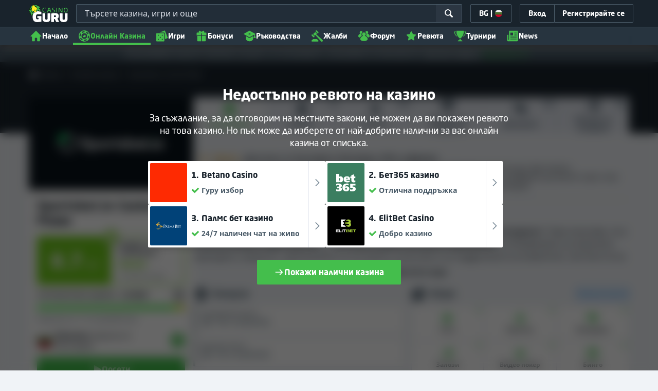

--- FILE ---
content_type: text/html;charset=UTF-8
request_url: https://kasinoguru-bg.com/obzor-sportsbet-io-casino
body_size: 92385
content:
<!DOCTYPE html><html class="casino-detail" lang="bg" xmlns:ga="http://www.w3.org/1999/xhtml"><head><title>Sportsbet.io Casino Ревю | Честно ревю от Казино Гуру</title><link rel="shortcut icon" href="https://static.casino.guru/res/f1cf74bce49805379e3133b88d86f2afa/images/favicon.ico" type="image/x-icon" /><link rel="icon" type="image/png" sizes="96x96" href="https://static.casino.guru/res/f78b8b148cd6770921d51992ae35ccd7a/images/favicon-96x96.png" /><link rel="canonical" href="https://kasinoguru-bg.com/obzor-sportsbet-io-casino" /><meta charset="utf-8" /><meta content="Sportsbet.io Casino Ревю | Честно ревю от Казино Гуру" property="og:title" /><meta name="viewport" content="width=device-width, initial-scale=1.0" /><meta content="https://kasinoguru-bg.com/obzor-sportsbet-io-casino" property="og:url" /><meta content="KasinoGuru-BG.com" property="og:site_name" /><meta content="bg" property="og:locale" /><meta content="KasinoGuru-BG.com" name="author" /><meta content="summary_large_image" name="twitter:card" /><link rel="apple-touch-icon" sizes="180x180" href="https://static.casino.guru/res/41cf7d7678c69abe9056202019a5035aa/images/apple-touch-icon.png" /><link rel="alternate" hreflang="de" href="https://de.casino.guru/sportsbet-io-casino-rezensionen" /><link rel="alternate" hreflang="sv" href="https://se.casino.guru/sportsbet-io-casino-recension" /><link rel="alternate" hreflang="fi" href="https://casino.guru/fi/sportsbet-io-casino-arvostelu" /><link rel="alternate" hreflang="ru" href="https://kazinoazov.net/obzor-sportsbet-io-casino" /><link rel="alternate" hreflang="pt" href="https://pt.casino.guru/avaliacao-sportsbet-io-casino" /><link rel="alternate" hreflang="ko" href="https://kr.casino.guru/sportsbet-io-casino-review" /><link rel="alternate" hreflang="bg" href="https://kasinoguru-bg.com/obzor-sportsbet-io-casino" /><link rel="alternate" hreflang="el" href="https://casinoguru-gr.com/aksiologisi-sportsbet-io-casino" /><link rel="alternate" hreflang="en" href="https://casino.guru/sportsbet-io-casino-review" /><link rel="alternate" hreflang="it" href="https://casinoguru-it.com/recensione-di-sportsbet-io-casino" /><link rel="alternate" hreflang="es" href="https://es.casino.guru/sportsbet-io-casino-resena" /><link rel="alternate" hreflang="x-default" href="https://casino.guru/sportsbet-io-casino-review" /><link rel="alternate" hreflang="cs" href="https://kasinoguru-cz.com/sportsbet-io-casino-recenze" /><link rel="alternate" hreflang="uk" href="https://kasinoguru-ua.com/ohlyad-sportsbet-io-casino" /><link rel="alternate" hreflang="ja" href="https://jp.casino.guru/sportsbet-io-casino-review" /><link rel="alternate" hreflang="sk" href="https://sk.casino.guru/sportsbet-io-casino-recenzia" /><link rel="alternate" hreflang="da" href="https://dk.casino.guru/sportsbet-io-casino-anmeldelse" /><link rel="alternate" hreflang="sr" href="https://casino.guru/sr/sportsbet-io-casino-pregled" /><meta content="Прочетете ревюто ни на Sportsbet.io Casino и разберете защо смятаме, че това е много добро казино." property="og:description" /><meta name="description" content="Прочетете ревюто ни на Sportsbet.io Casino и разберете защо смятаме, че това е много добро казино." /><meta property="og:image" content="https://static.casino.guru/res/28a0e97ff3eb0a8054f5c1c5e724b258a/images/fb-share-homepage.jpg" /><meta content="index, follow" name="robots" /><script>

            function loadScript(src, done) {
                var js = document.createElement('script');
                js.src = src;
                if (done) {
                    js.onload = function() {
                        done();
                    };
                    js.onerror = function() {
                        done(new Error('Failed to load script ' + src));
                    };
                    js.onreadystatechange = function() {
                        done();
                    };
                }
                document.head.appendChild(js);
            }
        </script><script>
            function browserSupportsAllFeatures() {
                return Array.prototype.entries && window.IntersectionObserver && window.fetch && 'scrollBehavior' in document.documentElement.style;
            }


            function lCss(u, m) {
                var l = document.createElement('link');
                l.rel = 'stylesheet';
                l.type = 'text/css';
                l.href = u;
                l.media = m;
                document.getElementsByTagName('head')[0].appendChild(l)

                if (document.cookie.split(';').filter(function(item) {
                    return item.indexOf('restCSSIsCached=') >= 0
                }).length === 0) {
                    var date = new Date();
                    date.setTime(date.getTime()+(7*24*60*60*1000));
                    document.cookie = "restCSSIsCached=true; expires=" + date.toGMTString() + "; path=/";
                }

            }
        </script><script>LUX=function(){var n=Math.floor;function t(){return Date.now?Date.now():+new Date}var r,a=t(),e=window.performance||{},i=e.timing||{navigationStart:(null===(r=window.LUX)||void 0===r?void 0:r.ns)||a};function o(){return e.now?n(e.now()):t()-i.navigationStart}(LUX=window.LUX||{}).ac=[],LUX.addData=function(n,t){return LUX.cmd(["addData",n,t])},LUX.cmd=function(n){return LUX.ac.push(n)},LUX.getDebug=function(){return[[a,0,[]]]},LUX.init=function(n){return LUX.cmd(["init",n||o()])},LUX.mark=function(){for(var n=[],t=0;t<arguments.length;t++)n[t]=arguments[t];if(e.mark)return e.mark.apply(e,n);var r=n[0],a=n[1]||{};void 0===a.startTime&&(a.startTime=o());LUX.cmd(["mark",r,a])},LUX.markLoadTime=function(){return LUX.cmd(["markLoadTime",o()])},LUX.startSoftNavigation=function(){return LUX.cmd(["startSoftNavigation",o()])},LUX.measure=function(){for(var n=[],t=0;t<arguments.length;t++)n[t]=arguments[t];if(e.measure)return e.measure.apply(e,n);var r,a=n[0],i=n[1],u=n[2];r="object"==typeof i?n[1]:{start:i,end:u};r.duration||r.end||(r.end=o());LUX.cmd(["measure",a,r])},LUX.on=function(n,t){return LUX.cmd(["on",n,t])},LUX.send=function(n){return LUX.cmd(["send",n])},LUX.snippetVersion="2.0.0",LUX.ns=a;var u=LUX;return window.LUX_ae=[],window.addEventListener("error",function(n){window.LUX_ae.push(n)}),u}();</script><script src="https://cdn.speedcurve.com/js/lux.js?id=1639982892" async="" crossorigin="anonymous"></script><style>
                a,abbr,acronym,address,applet,article,aside,audio,b,big,blockquote,body,canvas,caption,center,cite,code,dd,del,details,dfn,div,dl,dt,em,embed,fieldset,figcaption,figure,footer,form,h1,h2,h3,h4,h5,h6,header,hgroup,html,i,iframe,img,ins,kbd,label,legend,li,mark,menu,nav,object,ol,output,p,pre,q,ruby,s,samp,section,small,span,strike,strong,sub,summary,sup,table,tbody,td,tfoot,th,thead,time,tr,tt,u,ul,var,video{border:0;font-size:100%;font:inherit;margin:0;padding:0;vertical-align:baseline}article,aside,details,figcaption,figure,footer,header,hgroup,menu,nav,section{display:block}body{line-height:1}ol,ul{list-style:none}blockquote,q{quotes:none}blockquote:after,blockquote:before,q:after,q:before{content:"";content:none}table{border-collapse:collapse;border-spacing:0}:active,:focus,a,input{outline:0!important;-moz-outline-style:none!important}a{background-color:transparent;text-decoration:none}a:active,a:hover{outline:0}button,input,select,textarea{font-family:inherit;font-size:inherit;line-height:inherit}b{font-weight:700}i{font-style:italic}strong{font-weight:700}html{-webkit-text-size-adjust:100%}.hidden{display:none!important}.visible{display:block!important}@-ms-viewport{width:device-width}.visible-lg,.visible-md,.visible-sm,.visible-xs,.visible-xxs{display:none!important}@media (max-width:568px){.visible-xxs{display:block!important}}@media (min-width:380px) and (max-width:767px){.visible-xs{display:block!important}}@media (min-width:768px) and (max-width:991px){.visible-sm{display:block!important}}@media (min-width:992px) and (max-width:1199px){.visible-md{display:block!important}}@media (min-width:1200px){.visible-lg{display:block!important}}@media (max-width:568px){.hidden-xxs{display:none!important}}@media (min-width:568px) and (max-width:767px){.hidden-xs{display:none!important}}@media (min-width:768px) and (max-width:991px){.hidden-sm{display:none!important}}@media (min-width:992px) and (max-width:1199px){.hidden-md{display:none!important}}@media (min-width:1200px){.hidden-lg{display:none!important}}*{box-sizing:border-box}.normal-cursor{cursor:auto}.cf:after{clear:both;content:" ";display:block;font-size:0;height:0;visibility:hidden}.lang-disables-italic .als-alert,.lang-disables-italic .cg-post-quote-content,.lang-disables-italic .cg-post-reply-bottom,.lang-disables-italic .crp-detail-case p,.lang-disables-italic .note-content,.lang-disables-italic .quote-widget-content,.lang-disables-italic .user-review-intervention,.lang-disables-italic blockquote p,.lang-disables-italic em,.lang-disables-italic i{font-style:normal!important}.my-m{margin-bottom:16px;margin-top:16px}.my-l{margin-bottom:20px;margin-top:20px}.my-xl{margin-bottom:24px;margin-top:24px}.my-xs{margin-bottom:4px;margin-top:4px}.my-xxs{margin-bottom:2px;margin-top:2px}.my-s{margin-bottom:8px;margin-top:8px}.my-xxl{margin-bottom:48px;margin-top:48px}.my-auto{margin-bottom:auto;margin-top:auto}.mx-auto{margin-right:auto}.ml-auto,.mx-auto{margin-left:auto}.mr-auto{margin-right:auto}.gap-s{gap:8px}@media (min-width:768px){.sm\:ml-auto{margin-left:auto}.sm\:ml-s{margin-left:8px}}.mx-s{margin-left:8px;margin-right:8px}.mx-xs{margin-left:4px;margin-right:4px}.mx-m{margin-left:16px;margin-right:16px}.mx-l{margin-left:20px;margin-right:20px}.mx-xxs{margin-left:2px;margin-right:2px}.mt-xxs{margin-top:2px}.mt-xs{margin-top:4px}.mt-s{margin-top:8px}.mt-m{margin-top:16px}.mt-l{margin-top:20px}.mt-xl{margin-top:24px}.mt-xxl{margin-top:48px}.mr-xs{margin-right:4px}.mr-s{margin-right:8px}.mr-m{margin-right:16px}.ml-m{margin-left:16px}.ml-s{margin-left:8px}.ml-xs{margin-left:4px}.mb-xxs{margin-bottom:2px}.mb-xs{margin-bottom:4px}.mb-s{margin-bottom:8px}.mb-m{margin-bottom:16px}.mb-l{margin-bottom:20px}.mb-xl{margin-bottom:24px}.mb-xxl{margin-bottom:48px}.px-s{padding-left:8px;padding-right:8px}.px-m{padding-left:16px;padding-right:16px}.py-m{padding-bottom:16px;padding-top:16px}.py-l{padding-bottom:20px;padding-top:20px}.py-xxl{padding-bottom:48px;padding-top:48px}.py-s{padding-bottom:8px;padding-top:8px}.my-32-res{margin:24px 0}@media (min-width:992px){.my-32-res{margin:32px 0}}.mt-32-res{margin-top:16px}@media (min-width:768px){.mt-32-res{margin-top:24px}}@media (min-width:1200px){.mt-32-res{margin-top:32px}}.my-16-res{margin:8px 0}@media (min-width:768px){.my-16-res{margin:16px 0}}.mx-auto-res{margin:0 8px}@media (min-width:768px){.mx-auto-res{margin:0 16px}}@media (min-width:992px){.mx-auto-res{margin:0 24px}}@media (min-width:1200px){.mx-auto-res{margin:0 auto}}@media (min-width:568px){.sm\:px-s{padding-left:8px;padding-right:8px}}@media (min-width:992px){.md\:px-0{padding-left:0;padding-right:0}}@media (min-width:568px){.sm\:px-0{padding-left:0;padding-right:0}}@media (min-width:768px){.sm\:my-xxl{margin-bottom:48px;margin-top:48px}}@media (min-width:568px){.xs\:mx-auto{margin-left:auto;margin-right:auto}}@media (min-width:768px){.sm\:mx-auto{margin-left:auto;margin-right:auto}.sm\:ml-xs{margin-left:4px}}.mt-0{margin-top:0}.c-green{color:#44be4c!important}.c-red{color:#ed3445!important;fill:#ed3445!important}.c-orange{color:#ed9c00!important}.c-yellow{color:#f8b814!important;fill:#f8b814!important}.c-black-40{color:#999}.c-black-60{color:#666}.c-black-80,.c-black-80:hover{color:#333}.c-orange{color:#ed9c00}.link-blue,a.link-blue{color:#007dff;text-decoration:underline}.c-blue{color:#007dff}.c-purple{color:#7528ab;fill:#7528ab!important}.c-white,.c-white a{color:#fff!important}.c-grey-4{color:#a2aeb7}.c-grey-5{color:#7b8c98}.c-grey-6{color:#4a5b68}.c-grey-7{color:#19232c}.c-grey-3{color:#cdd6dd}.c-grey-2{color:#e3e7ef}.c-grey-1{color:#f0f3f7}svg.c-white{fill:#fff}svg.c-orange{fill:#ed9c00!important}svg.c-black-40{fill:#999}svg.c-black-60{fill:#666}svg.c-black-80{fill:#333}svg.c-green{fill:#44be4c!important}svg.c-orange{fill:#ed9c00}svg.c-red{fill:#ed3445!important}svg.c-blue{fill:#007dff!important}svg.c-grey-2{fill:#e3e7ef}svg.c-grey-4{fill:#a2aeb7}svg.c-grey-5{fill:#7b8c98}svg.c-grey-6{fill:#4a5b68}svg.c-grey-7{fill:#19232c!important}svg.c-yellow{fill:#fbee22}svg.c-grey-3{fill:#cdd6dd}svg.c-grey-1{fill:#f0f3f7}.bg-green{background:#44be4c}.bg-grey-2{background:#e3e7ef}.bg-purple{background:#7528ab}.c-green-linear-text{background:linear-gradient(90deg,#5dd667,#239f29);-webkit-background-clip:text;-webkit-text-fill-color:transparent;background-clip:text;text-fill-color:transparent}.green-scroll-bg-grey-8{scrollbar-color:#44be4c #19232c}.green-scroll-bg-grey-9{scrollbar-color:#44be4c #131a21}.flickity-button{align-items:center;background:transparent;border:1px solid #4a5b68;border-radius:2px 0 0 2px;color:#4a5b68;cursor:pointer;display:flex;height:36px;justify-content:center;position:absolute;top:22px;width:36px;z-index:10}.flickity-button.next{border-radius:0 2px 2px 0}@media (min-width:992px){.flickity-button:hover{background:rgba(123,140,152,.1);color:#19232c}}.flickity-button:hover .flickity-button-icon{fill:#19232c}.flickity-button:disabled{background:transparent;color:#cdd6dd;opacity:1}.flickity-button:disabled .flickity-button-icon{fill:#cdd6dd}.flickity-button:active,.flickity-button:focus{box-shadow:none;outline:none}@media (min-width:992px){.bg-grey-8 .flickity-button:hover,.bg-grey-9 .flickity-button:hover{background:rgba(123,140,152,.1);color:#19232c}}.bg-grey-8 .flickity-button:hover .flickity-button-icon,.bg-grey-9 .flickity-button:hover .flickity-button-icon{fill:#fff}.item-slider{overflow-x:scroll;position:relative;white-space:nowrap;-webkit-overflow-scrolling:touch;align-items:flex-start;display:flex;left:-12px;padding:0 12px;width:calc(100% + 24px)}@media (min-width:568px){.item-slider{left:-16px;padding:0 16px;width:calc(100% + 32px)}}@media (max-width:767px){.item-slider{-webkit-overflow-scrolling:touch}}@media (min-width:768px){.item-slider{left:auto;padding-left:0;padding-right:0;width:auto}}@media (min-width:992px){.item-slider{height:auto;overflow-x:hidden}}.flickity-hidden{position:absolute!important;visibility:hidden!important;width:100%}.hp-slider-header{align-items:center;display:flex;gap:8px;margin-bottom:14px}@media (min-width:992px){.hp-slider-header{min-height:40px}.hp-slider-header .btn{margin-right:80px}}.hp-slider-header img{display:block}.hp-slider-header .tag-new{top:-12px}body{font-family:Noto Sans,sans-serif;padding-top:40px;-webkit-font-smoothing:antialiased;-moz-osx-font-smoothing:grayscale;background:#f0f3f7;color:#19232c;font-size:14px;line-height:1.42857143;text-rendering:auto}@media (min-width:768px){body{padding-top:68px}}@media (max-height:650px) and (orientation:landscape){body{padding-top:0}}@media (min-width:992px){body{padding-top:87px}}body.overflow{background:#e3e7ef;height:100%;overflow:hidden}svg{pointer-events:none}.svg-loader{overflow:hidden;position:absolute}.svg-loader,.svg-loader svg{height:0;width:0}.bg-white{background:#fff}.bg-grey-1{background:#f0f3f7;padding:1px 0}.bg-wrapper{background:#f0f3f7;display:flow-root}@media (min-width:768px){.col-main{margin:auto}}@media (min-width:1200px){.col-main{max-width:1200px}}.col-main-pad{padding:0 12px}@media (min-width:568px){.col-main-pad{margin-left:auto;margin-right:auto;padding:0 16px}}@media (min-width:1200px){.col-main-pad{max-width:1200px}}.col-menu{margin:auto;position:relative}@media (min-width:1200px){.col-menu{max-width:1200px}}.col-responsive-pad{margin:auto;padding:0 12px}@media (min-width:568px){.col-responsive-pad{padding:0 16px}}@media (min-width:1200px){.col-responsive-pad{max-width:1200px}}.col-text{margin:20px auto;padding:0 12px}@media (min-width:568px){.col-text{padding:0 16px}}@media (min-width:768px){.col-text{margin:50px auto;max-width:832px}}.col-narrow{margin:auto;max-width:1000px}.no-license-info{align-items:center;display:flex;font-family:Noto Sans,Sans-Serif;font-size:12px;font-weight:700;gap:4px;line-height:16px;margin:8px}@media (min-width:768px){.no-license-info{font-size:16px;justify-content:center;line-height:22px;margin:4px 0 0}}.no-license-info .flag-icon-circle-small,.no-license-info .flag-icon-circle-small i{height:16px;width:16px}.no-license-info .flag-icon-circle-small{margin-top:-3px;vertical-align:middle}.col-filter{background-color:#fff;background-position:98% 30px;background-repeat:repeat-y;background-size:19px 10px;box-shadow:20px 0 74px 0 rgba(0,0,0,.32);height:calc(100% - 40px);left:0;max-width:400px;overflow:auto;position:fixed;top:40px;transform:translateX(-120%);transition:all .23s ease-out;width:90%;z-index:2}@media (min-width:768px){.col-filter{height:calc(100% - 68px);max-width:460px;overflow:hidden;top:68px}}@media (min-width:992px){.col-filter{height:calc(100% - 84px);top:84px}}.col-filter.active{transform:translateX(0)}.col-filter form{display:flex;flex-direction:column;position:relative;row-gap:8px}@media (min-width:1200px){.col-filter-desktop{background:none;box-shadow:none;display:block;float:left;height:auto;overflow:visible;padding:0;position:static;transform:none;transition:none;width:25%}}@media (min-width:992px){.col-filter-desktop .filter-mobile-bottom{display:none}}@media (min-width:1200px){.col-filter-desktop .filter-mobile-top{display:none}}@media (min-width:992px){.col-filter-desktop .filter{padding:0}}@media (min-width:1200px){.col-filter-desktop .filter{height:auto;margin-top:20px}.col-filter-desktop .filter-group-heading .filter-arrow{margin:0 16px 0 8px}}.lum-lightbox-inner img{max-height:100vh!important;max-width:100vw!important}.clickthroughlink-info{color:#007dff;cursor:pointer;display:block;font-family:Noto Sans,sans-serif;font-size:12px;font-weight:700;text-align:center;width:100%}.clickthroughlink-info svg{margin-right:5px}.clickthroughlink-info.white{color:#fff!important}.clickthroughlink-info.white svg{fill:#fff!important}.clickthroughlink-info.width-50{width:50%!important}button{background:transparent;border:none}.btn{align-items:center;-webkit-appearance:none;border-radius:2px;color:#fff;cursor:pointer;display:inline-flex;font-family:neo-sans,sans-serif;font-size:14px;font-weight:700;gap:8px;justify-content:center;line-height:20px;min-height:42px;padding:8px;position:relative;text-align:center;text-decoration:none;transition:all .2s}@media (min-width:568px){.btn{font-size:16px;line-height:22px;min-height:48px}}@media (min-width:992px){.btn:hover{color:#fff;text-decoration:none}}.btn .loader{border-width:3px;display:none;height:20px;margin-right:8px;width:20px}.btn svg{fill:#fff;flex-shrink:0;height:18px;width:18px}@media (min-width:568px){.btn svg{height:20px;width:20px}}.btn.active .loader{display:inline-flex}.btn-width-xs{min-width:142px}@media (min-width:568px){.btn-width-s{min-width:200px}}.btn-width-m{min-width:280px}.btn-complaint{background-color:#ed7600;border:none}.btn-complaint:hover{background-color:#de6e00}.btn-green{background-color:#44be4c;border:none}.btn-green.active,.btn-green:active,.btn-green:focus,.btn-green:hover{background:#359a3c}.btn-green .loader{border-left:2px solid #fff;border-top:2px solid #fff;border-color:#44be4c #fff #fff #44be4c;border-style:solid;border-width:2px;height:14px;width:14px}.btn-green.active .loader{display:inline}.btn-red{background-color:#ed3445;border:none}.btn-red.active,.btn-red:active,.btn-red:focus,.btn-red:hover{background:#db1326}.btn-red .loader{border-left:2px solid #ed3445;border-top:2px solid #ed3445}.btn-red.active .loader{display:inline}.btn-grey{background-color:#a2aeb7;border:none}.btn-grey.active,.btn-grey:active,.btn-grey:focus,.btn-grey:hover{background-color:#7b8c98}.btn-grey-disabled{background-color:#a2aeb7}.btn-grey-disabled:hover{cursor:default}.btn-purple{background-color:#7528ab;border:none}.btn-purple.active,.btn-purple:active,.btn-purple:focus,.btn-purple:hover{background:#591e82}.btn-purple .loader{border-left:2px solid #fff;border-top:2px solid #fff;border-color:#7528ab #fff #fff #7528ab;border-style:solid;border-width:2px}.btn-border-purple{border:1px solid #7528ab;color:#7528ab}.btn-border-purple.active,.btn-border-purple:active,.btn-border-purple:focus,.btn-border-purple:hover{background:#7528ab;color:#fff}.btn-border-purple.active svg,.btn-border-purple:active svg,.btn-border-purple:focus svg,.btn-border-purple:hover svg{fill:#fff}.btn-border-purple svg{fill:#7528ab}.btn-border-green{border:1px solid #44be4c;color:#44be4c}.btn-border-green.active,.btn-border-green:active,.btn-border-green:focus,.btn-border-green:hover{background:#44be4c;color:#fff}.btn-border-green.active svg,.btn-border-green:active svg,.btn-border-green:focus svg,.btn-border-green:hover svg{fill:#fff}.btn-border-green svg{fill:#44be4c}.btn-border-white{border:1px solid #f0f3f7;color:#f0f3f7}.btn-border-white.active,.btn-border-white:active,.btn-border-white:focus,.btn-border-white:hover{background:hsla(0,0%,100%,.1)}.btn-responsive{width:auto}@media (max-width:567px){.btn-responsive{width:100%}}.btn-width-full{display:flex;width:100%}.btn-small{font-size:12px;padding-bottom:7px;padding-top:7px}.btn-small i{font-size:.83em;margin-right:.5em}.btn-border{border-radius:2px;cursor:pointer;display:inline-flex;font-weight:700;text-align:center;text-decoration:none}.btn-border-dark{box-shadow:inset 0 0 0 1px #4a5b68;color:#4a5b68}.btn-border-dark svg{fill:#4a5b68}.btn-border-dark:hover{background:#4a5b68;color:#f0f3f7}.btn-border-dark:hover svg{fill:#f0f3f7}.btn-small-button-dark,.btn-small-button-light{align-items:center;border:1px solid #4a5b68;border-radius:2px;color:#e3e7ef;cursor:pointer;display:flex;font-family:Noto Sans,sans-serif;font-size:14px;height:36px;justify-content:center;line-height:18px;min-height:0;padding:8px 16px;white-space:nowrap}.btn-small-button-dark:hover,.btn-small-button-light:hover{background:rgba(123,140,152,.2)}.btn-small-button-dark svg,.btn-small-button-light svg{height:16px;width:16px}.btn-small-button-dark:hover{background:rgba(123,140,152,.1);color:#44be4c}.btn-small-button-dark:hover svg{fill:#44be4c}.link-info{color:#007dff;display:inline-block;font-family:Noto Sans,sans-serif;text-transform:none;white-space:nowrap}.main-header{background:#19232c;box-shadow:0 5px 10px rgba(0,0,0,.45);left:0;position:absolute;top:0;width:100%}@media (min-width:768px){.main-header{height:68px}}@media (min-width:992px){.main-header{height:87px}}@media (max-width:767px){.main-header{height:40px}.main-header.is-open{position:static}}.main-header__absolute{left:0;position:absolute;top:0}.main-header-bg-variant-bc{display:none}@media (min-width:992px){.main-header-bg-variant-bc{background:#27343f;border-top:1px solid #4a5b68;bottom:0;display:block;height:35px;left:0;position:absolute;width:100%;z-index:4}}.main-header-static .main-header{position:absolute}@media (max-height:650px) and (orientation:landscape){.main-header-static .main-header{position:relative}}@media (orientation:portrait){.main-header{position:fixed}}@media (min-height:650px) and (orientation:landscape){.main-header{position:fixed}}.main-header-bg{background:#19232c;height:100%;left:0;position:absolute;top:0;width:100%}@media (max-height:650px) and (orientation:landscape){body{padding-top:0}.main-header{position:relative}}.cookies-policy-alert{background:#4a5b68;bottom:0;color:#fff;font-size:12px;line-height:14px;padding:8px;position:fixed;text-align:left;z-index:3000}.cookies-policy-alert svg{height:14px;width:14px}@media (min-width:1200px){.cookies-policy-alert svg{height:18px;width:18px}}@media (min-width:992px){.cookies-policy-alert{font-size:14px;line-height:17px;position:static;text-align:center;width:100%}}.cookies-policy-alert a{color:#fff;text-decoration:underline}.no-commision-policy-bar{background:#d9ecff;font-size:12px;line-height:14px;padding:8px 0;z-index:3000}.no-commision-policy-bar-body{align-items:center;display:flex;gap:8px;justify-content:space-between}.no-commision-policy-bar-body svg{flex-shrink:0}.cookies-policy-alert-body{align-items:center;display:flex;justify-content:center;margin:auto;max-width:1000px}.page-header{align-items:center;display:flex;justify-content:space-between;padding-left:12px;position:relative}@media (min-width:568px){.page-header{padding-left:24px}}@media (min-width:768px){.page-header{flex-wrap:wrap;margin:auto;padding-right:16px}}@media (min-width:1200px){.page-header{max-width:1200px;padding:0 16px 0 48px}}.page-header-no-mobile-img{padding-right:12px}@media (min-width:568px){.page-header-no-mobile-img{padding-right:24px}.page-header-no-mobile-img .page-header-heading{max-width:none}}.page-header-no-mobile-img .page-header-img{display:none}@media (min-width:768px){.page-header-no-mobile-img .page-header-img{display:block}}.circles{height:calc(100% + 100px);width:100%}.circles .circle-green{background:#2c8532;border-radius:50%;box-shadow:0 0 10px 5px #2c8532,0 0 20px 10px #2c8532,0 0 40px 20px #2c8532,0 0 80px 40px #2c8532;height:50px;left:-230px;opacity:.6;position:absolute;top:-70px;transform:rotate(45deg);width:400px}@media (min-width:768px){.circles .circle-green{box-shadow:0 0 10px 5px #2c8532,0 0 20px 10px #2c8532,0 0 40px 20px #2c8532,0 0 80px 40px #2c8532,0 0 160px 100px #2c8532;left:-300px;top:-134px;width:600px}}.circles .circle-green-single{left:40%;top:-50px;transform:translateX(-50%) rotate(45deg)}@media (min-width:992px){.circles .circle-green-single{left:-300px;top:-134px;transform:rotate(45deg)}}.circles .circle-purple{background:#9539c7;border-radius:50%;bottom:-290px;box-shadow:0 0 10px 5px #9539c7,0 0 20px 10px #9539c7,0 0 40px 20px #9539c7,0 0 80px 40px #9539c7;height:50px;opacity:.5;position:absolute;right:-170px;transform:rotate(45deg);width:300px}@media (min-width:568px){.circles .circle-purple{bottom:auto;top:-70px;transform:rotate(135deg)}}@media (min-width:768px){.circles .circle-purple{box-shadow:0 0 10px 5px #9539c7,0 0 20px 10px #9539c7,0 0 40px 20px #9539c7,0 0 80px 40px #9539c7,0 0 160px 100px #9539c7;right:-330px;top:-140px;width:600px}}.page-header-expand{margin-top:4px;position:relative;text-align:center;z-index:2}@media (min-width:992px){.page-header-expand{margin-top:8px}}.page-header-expand:hover{cursor:pointer}.page-header-expand:hover svg{fill:#44be4c}.page-header-expand svg{fill:#a2aeb7}.page-header-heading{overflow:hidden;padding:16px 0;position:relative;z-index:1}@media (min-width:568px){.page-header-heading{max-width:360px;padding:24px 0}}@media (min-width:768px){.page-header-heading{flex:0 0 50%;max-width:none;padding:48px 32px 48px 0}}@media (min-width:1200px){.page-header-heading{flex:0 0 calc(50% - 32px);padding:64px 32px 64px 0;text-align:left}}.page-header-heading .desc{font-family:neo-sans,sans-serif;font-size:14px;font-style:normal;line-height:18px;margin:8px 0 0}@media (min-width:992px){.page-header-heading .desc{font-size:16px;line-height:22px;margin:16px 0 0}}.page-header-heading .btn{margin:16px 0 0}@media (min-width:568px){.page-header-heading .btn{margin-top:24px}}.page-header-heading p{margin:8px 0 18px}@media (min-width:768px){.page-header-heading p{margin:8px 0 24px}}.page-header-authors{align-items:center;color:#cdd6dd;display:flex;flex-wrap:wrap;gap:8px;margin-top:8px}@media (min-width:768px){.page-header-authors{gap:16px}}.page-header-authors .dot{background:hsla(0,0%,100%,.2);border-radius:50%;display:block;height:4px;width:4px}@media (min-width:768px){.page-header-authors .icon{height:20px;width:20px}}.page-header-author,.page-header-authors .date-wrapper{align-items:center;display:flex;gap:8px}.page-header-author{font-size:14px;line-height:20px;text-shadow:-2px 2px 4px rgba(0,0,0,.34)}@media (min-width:768px){.page-header-author{font-size:16px;line-height:22px}}.page-header-author .avatar img{height:16px;width:16px}@media (min-width:768px){.page-header-author .avatar img{height:20px;width:20px}}.page-header-author .avatar{border:1px solid #44be4c;border-radius:50%;box-shadow:-2px 2px 4px 0 rgba(0,0,0,.34);display:flex;position:relative}.page-header-author .badge{position:absolute;right:-8px;top:-4px;z-index:3}.page-header-author-main .avatar img{height:20px;width:20px}@media (min-width:768px){.page-header-author-main .avatar img{height:24px;width:24px}}.page-header-avatars{align-items:center;display:flex}.page-header-main-author-popup .author-description,.page-header-main-author-popup .btn{margin-top:12px}@media (min-width:992px){.page-header-main-author-popup .author-description,.page-header-main-author-popup .btn{margin-top:16px}}.author-row{align-items:center;color:#27343f;display:flex;font-size:14px;gap:8px;line-height:20px}.author-row .author-avatar{margin-right:10px}.author-row .avatar{border:2px solid #44be4c;border-radius:50%;box-shadow:-2px 2px 4px 0 rgba(0,0,0,.34);display:flex;position:relative}.author-row .badge{position:absolute;right:-4px;top:-4px;z-index:3}@media (min-width:768px){.author-row .badge{right:-6px;top:-6px}.page-header-main-author-popup .author-row .badge{height:28px;width:28px}}.author-row .author-name{font-family:neo-sans,sans-serif;font-size:20px;font-weight:700;line-height:24px}.author-row .author-position{line-height:20px;margin-top:4px}.author-row .author-type{margin-bottom:4px}.contributors{align-items:center;display:flex;font-size:14px;gap:8px;line-height:20px}@media (min-width:768px){.contributors{font-size:16px;line-height:22px}}.contributors-avatars{display:flex;margin-left:16px}.contributors-avatars .avatar{border:none;margin-left:-8px}@media (min-width:768px){.contributors-avatars .avatar{margin-left:-16px}}.contributors-popup .arrow{fill:#a2aeb7}.contributors-popup .author-info{flex:1 0}.contributors-popup .author-row{gap:12px;padding:8px}.contributors-popup .author-row:hover{background:rgba(123,140,152,.1)}.contributors-popup .author-row:hover .arrow{fill:#131a21}.contributors-popup .author-name{font-size:16px;line-height:22px}.page-header-expandable .desc{color:#fff;margin-top:0;max-height:60px;overflow:hidden;position:relative;transition:max-height .3s ease-in-out}@media (min-width:568px){.page-header-expandable .desc{max-height:62px}}@media (min-width:768px){.page-header-expandable .desc{max-height:80px}}.page-header-expandable .desc a{color:#44be4c}.page-header-expandable .desc a:hover{text-decoration:underline}.page-header-expandable .toggle .desc{max-height:1000px}.page-header-expandable .toggle .desc:before{opacity:0;transform:scaleY(.1);transform-origin:bottom}.page-header-expandable .toggle .page-header-expand{transform:rotateX(180deg)}.page-header-img{display:flex;flex:1 0 160px;min-height:160px;position:relative;z-index:2}@media (min-width:568px){.page-header-img{display:block;flex:0 0 160px;margin-left:auto}}@media (min-width:768px){.page-header-img{flex:0 0 50%;margin-left:0;max-height:280px}}.page-header-img img{display:block;height:auto;margin:auto;max-width:100%}@media (min-width:568px){.page-header-img img{max-height:100%;width:auto}}.page-header-img picture{align-items:center;display:flex;height:160px;margin:auto;width:160px}@media (min-width:568px){.page-header-img picture{height:160px;width:160px}}@media (min-width:768px){.page-header-img picture{height:200px;width:auto}}@media (min-width:992px){.page-header-img picture{width:400px}}.page-footer{background:#19232c;color:#cdd6dd;margin-top:32px;overflow:hidden;padding:16px;position:relative;width:100%}@media (min-width:992px){.page-footer{margin-top:64px}}.page-footer .logo-guru{display:block;margin-bottom:16px}@media (min-width:568px){.page-footer .logo-guru{align-items:flex-start;display:flex;flex:0 0 50%}}.page-footer .logo-guru img{display:block}.theme-dark .page-footer{margin-top:0}.footer-col-label{color:#a2aeb7;display:block;font-family:Noto Sans,Sans-Serif;font-size:12px;font-weight:700;line-height:16px;margin:16px 0 8px;text-transform:uppercase}@media (min-width:568px){.footer-col-label{margin:16px 0}}@media (min-width:768px){.footer-col-label{margin:24px 0 16px}}.page-footer-games{margin-top:0}.page-footer-cols{display:flex;flex-wrap:wrap;width:100%}@media (min-width:568px){.page-footer-cols .footer-col-1-4:nth-child(2n){border-left:1px solid #4a5b68;padding-left:16px}}@media (min-width:768px){.page-footer-cols .footer-col-1-4:nth-child(3n+2){border-left:1px solid #4a5b68;padding-left:16px}}.page-footer-cols a:hover span{text-decoration:underline}.page-footer-cols .shrink-icon{padding:0 0 0 1px}.footer-col-1-4{border-top:1px solid #4a5b68;flex:1 1 100%;font-size:14px;line-height:18px;padding:0 16px 16px 0}@media (min-width:568px){.footer-col-1-4{flex:1 1 50%;order:4}}@media (min-width:768px){.footer-col-1-4{flex:1 1 25%}}@media (min-width:992px){.footer-col-1-4:first-child{max-width:40%}}.footer-col-about{flex:1 1 100%;order:4}@media (min-width:768px){.footer-col-about{flex:0 1 33.3%}}@media (min-width:992px){.footer-col-about{flex:1 0 auto}}.cg-footer-col-social{border-top:1px solid #4a5b68;flex:1 1 100%;padding:16px 0}@media (min-width:568px){.cg-footer-col-social{border:none;display:flex;flex:1 1 50%;justify-content:flex-end;order:2;padding:0}}.cg-footer-col-social label{color:#a2aeb7;display:block;font-family:Noto Sans,Sans-Serif;font-size:12px;font-weight:700;line-height:16px;margin-bottom:8px;text-transform:uppercase}.cg-page-footer-social{align-items:center;display:flex}@media (min-width:568px){.cg-page-footer-social{justify-content:flex-end;order:3}}.cg-page-footer-social a{display:block;margin:0 12px 0 0}@media (min-width:768px){.cg-page-footer-social a{margin:0 16px 0 0}}.cg-page-footer-social a:hover svg{fill:#44be4c}.cg-page-footer-social svg{display:block}.footer-col-partners{flex:0 0 100%}@media (min-width:568px){.footer-col-partners{display:flex;order:6}}.footer-col-partners .arrow{fill:#cdd6dd;position:absolute;right:0;top:16px}@media (min-width:568px){.footer-col-partners .arrow{right:16px}}.footer-col-partners img{display:block;margin-bottom:8px}.footer-col-partners .guru-academy{border-top:1px solid #4a5b68;color:#cdd6dd;display:block;padding-bottom:16px;position:relative}@media (min-width:568px){.footer-col-partners .guru-academy{border-right:1px solid #4a5b68;flex:0 0 calc(50% + 1px);padding-right:16px}}.footer-col-partners .guru-academy:hover .arrow{fill:#44be4c}.footer-col-partners .guru-self-exclusion{border-top:1px solid #4a5b68;color:#cdd6dd;display:block;padding-bottom:16px;position:relative}.footer-col-partners .guru-self-exclusion:hover .arrow{fill:#44be4c}@media (min-width:568px){.footer-col-partners .guru-self-exclusion{flex:0 0 calc(50% - 1px);padding-left:16px}}@media (min-width:768px){.footer-col-partners .guru-self-exclusion{padding-bottom:24px;padding-left:24px}}@media (max-width:767px){.search-box-wrapper{display:none}}.search-box-dark.search-box-active .search-box-input-wrapper-dark{background:#fff}.search-box-dark .search-box-input-wrapper-dark{background:rgba(123,140,152,.1);border:1px solid #4a5b68}.search-box-dark .search-ico-wrapper-dark{background:rgba(123,140,152,.1)}.search-box-dark .search-ico-wrapper-dark svg{fill:#fff}.search-box-input-dark{background:transparent;border:none}.search-box-input-dark::placeholder{color:#e3e7ef}.search-box-active .search-box-input-dark,.search-box-input-dark:focus{color:#19232c}.search-box-active .search-box-input-dark::placeholder,.search-box-input-dark:focus::placeholder{color:#4a5b68}.search-box-active .search-box-input-dark+.search-ico-wrapper-dark svg,.search-box-input-dark:focus+.search-ico-wrapper-dark svg{fill:#44be4c}.search-box-light .search-box-input-wrapper-light{background:#fff;border:1px solid #a2aeb7}.search-box-light .search-ico-wrapper-light{background:rgba(123,140,152,.1)}.search-box-light .search-ico-wrapper-light svg{fill:#4a5b68}.search-box-input-light{background:#fff;border:none}.search-box-input-light::placeholder{color:#7b8c98}.search-box-input-light:focus{background:#fff;color:#19232c}.search-box-input-light:focus::placeholder{color:#7b8c98}.search-box-input-light:focus+.search-ico-wrapper-light svg{fill:#44be4c}@media (min-width:768px){.homepage-wrapper .search-box-wrapper{margin:40px 0}}.search-box-panel{background:#11091d no-repeat;display:flex;flex-direction:column;height:300px;justify-content:center;padding:50px 35px;position:relative;text-align:center}@media (min-width:568px){.search-box-panel{display:block;height:auto;padding:40px 45px}}@media (min-width:992px){.search-box-panel{padding:80px 45px 60px}}.search-box-panel>img{height:100%;left:0;object-fit:cover;position:absolute;top:0;width:100%;z-index:0}.search-box{display:none;height:40px;margin:0 auto;padding:0 15px;position:relative}@media (min-width:768px){.search-box{height:87px;max-width:620px;padding:0}}@media (min-width:992px){.search-box{max-width:770px}}.search-box::placeholder{color:#252525;font-size:16px}.search-box.search-box-active{background:transparent;display:block}.search-box .loader{align-items:center;border-left-color:#a2aeb7;border-top-color:#a2aeb7;border-width:4px;display:flex;height:25px;right:80px;text-align:center;width:25px}.search-box .icon-search{height:18px;width:18px}.search-box-input-wrapper{align-items:center;border-radius:2px;display:flex;height:100%;position:relative;z-index:1}.search-box-input{border:0;font-size:16px;height:100%;padding-left:16px;padding-right:24px;text-overflow:ellipsis;width:100%}.search-box-input:active,.search-box-input:focus,.search-box-input:hover{outline:0}.search-ico-wrapper{align-items:center;background:rgba(123,140,152,.1);display:flex;height:38px;justify-content:center;width:40px}@media (min-width:568px){.search-ico-wrapper{height:48px;width:50px}}.header-search-wrapper{align-items:center;background:#19232c;display:flex;flex:1;height:100%;left:calc(100% - 4px);position:absolute;top:0;width:100%;z-index:11}@media (min-width:568px){.header-search-wrapper{height:auto;position:static;width:auto}}.header-search-wrapper.expanded{transform:translateX(-100%)}.header-search-wrapper .header-search-close{background:#19232c;padding:0 8px}@media (min-width:568px){.header-search-wrapper .header-search-close{display:none}}.header-search{border:1px solid #4a5b68;border-radius:2px;display:flex;flex:1;margin-left:8px;min-width:0}.header-search .header-search-input{border:none;border-radius:2px 0 0 2px;flex:1;font-size:16px;height:30px;line-height:18px;margin:0;min-width:0;padding-left:16px}@media (min-width:992px){.header-search .header-search-input{height:34px}}.header-search .menu-link-search{border-radius:0 2px 2px 0;display:none;margin:0;padding:6px 16px}@media (min-width:568px){.header-search .menu-link-search{display:flex}}.header-search-close{cursor:pointer;padding:0 6px}.search-box-pills-wrapper{background:#cdd6dd;margin:0 0 20px;padding:12px 0;position:sticky;top:0;z-index:10}.search-box-pills{display:flex;overflow-x:auto;position:relative}@media (min-width:992px){.search-box-pills{overflow:hidden;padding:0 24px}}.search-box-pills .flickity-button{align-items:center;background:#fff;border-color:#a2aeb7;box-shadow:0 0 8px 14px #cdd6dd;display:flex;height:32px;justify-content:center;padding:8px;position:absolute;width:32px;z-index:1}.search-box-pills .flickity-button:focus{box-shadow:0 0 8px 14px #cdd6dd}.search-box-pills .flickity-button:hover{background:#fff;border-color:#44be4c}.search-box-pills .flickity-button:hover .flickity-button-icon{fill:#44be4c}.search-box-pills .flickity-button.next{border-radius:50px;right:8px;top:0}@media (min-width:992px){.search-box-pills .flickity-button.next{right:24px}}.search-box-pills .flickity-button.previous{border-radius:50px;left:8px;top:0}@media (min-width:992px){.search-box-pills .flickity-button.previous{left:24px}}.search-box-pills .flickity-button:disabled{display:none}.search-box-pill{align-items:center;background:#fff;border:1px solid #a2aeb7;border-radius:100px;color:#27343f;cursor:pointer;display:inline-flex;font-family:Noto Sans,sans-serif;font-size:12px;font-weight:700;gap:4px;line-height:16px;margin-right:8px;padding:4px 8px}@media (min-width:568px){.search-box-pill{font-size:16px;line-height:22px}}@media (min-width:992px){.search-box-pill{font-size:14px;font-weight:400;gap:8px;line-height:18px;padding:6px 12px}}.search-box-pill svg{fill:#27343f;height:16px;width:16px}@media (min-width:992px){.search-box-pill svg{height:18px;width:18px}}.search-box-pill:first-child{margin-left:16px}@media (min-width:992px){.search-box-pill:first-child{margin-left:0}}.search-box-pill:last-child{margin-right:16px}@media (min-width:992px){.search-box-pill:last-child{margin-right:0}}.search-box-pill.selected,.search-box-pill:hover{border-color:#44be4c;color:#44be4c}.search-box-pill.selected svg,.search-box-pill:hover svg{fill:#44be4c}.search-result-type{border:1px solid #4a5b68;border-radius:2px;color:#4a5b68;font-size:12px;font-style:normal;font-weight:700;line-height:16px;margin-left:8px;padding:0 4px}.static-page{padding:0 16px}@media (min-width:768px){.static-page{margin:auto}}@media (min-width:992px){.static-page{display:flex}}@media (min-width:1200px){.static-page{display:flex;max-width:1200px}}.right-top-widgets{border-bottom:1px solid #cdd6dd;grid-area:right-top;margin:0 8px;padding:16px 0 8px}@media (min-width:568px){.right-top-widgets{margin:0 16px;padding:24px 0 8px}}@media (min-width:992px){.right-top-widgets{border-bottom:none;margin:0;padding:32px 0 0}.right-top-widgets .related-articles-btn{display:none}}.right-top-widgets .static-page-related-articles{display:flex;flex-wrap:wrap;justify-content:space-between}@media (min-width:992px){.right-top-widgets .static-page-related-articles{flex-direction:column}}.right-top-widgets .guide-navigator-btn{margin-bottom:4px}@media (min-width:568px){.right-top-widgets .guide-navigator-btn{min-width:140px}}@media (min-width:992px){.right-top-widgets .guide-navigator-btn{margin-bottom:8px;width:100%}}@media (min-width:568px){.right-top-widgets .related-articles-btn{min-width:200px}}.right-bottom-widgets{grid-area:right-bottom;padding:0 12px 16px}@media (min-width:568px){.right-bottom-widgets{padding:0 16px 24px}}@media (min-width:992px){.right-bottom-widgets .item-slider{flex-direction:column}.right-bottom-widgets .sp-carousel-card-wrapper{flex:0 0 100%;margin-top:16px;min-height:auto;padding:0;width:100%}}.right-bottom-widgets .section-title{color:#4a5b68;font-weight:700;margin:16px 0;text-transform:uppercase}@media (min-width:992px){.right-bottom-widgets .section-title{margin:24px 0 16px}}.rg-gambling-cards-wrapper .title{display:block;margin:16px 0 0}.rg-gambling-cards-wrapper .items-slider{gap:16px}.article-content-article{grid-area:static-page-content}.bottom-widgets{grid-area:bottom-widgets}.bottom-discussion{grid-area:bottom-disscusion}.static-page-new-layout{display:grid;grid-template-areas:"right-top" "static-page-content" "bottom-disscusion" "bottom-widgets" "right-bottom";grid-template-columns:100%}@media (min-width:992px){.static-page-new-layout{column-gap:32px;grid-template-areas:"static-page-content right-top" "static-page-content right-bottom" "bottom-disscusion right-bottom" "bottom-widgets right-bottom";grid-template-columns:1fr 300px;justify-content:space-between}}@media (min-width:1200px){.static-page-new-layout{column-gap:48px;grid-template-columns:1fr 320px}}.static-page-new-layout .article-menu-lvl-1{background:transparent;box-shadow:none}.related-articles-menu.is-expanded .article-menu-content{max-height:500px;overflow-y:auto}.related-articles-menu li>.article-menu-link,.related-articles-menu li>a{border-radius:2px;color:#4a5b68;font-weight:700;margin:0;max-width:100%;padding:16px;width:100%}.related-articles-menu li>.article-menu-link.is-selected,.related-articles-menu li>a.is-selected{background:rgba(123,140,152,.1)}.related-articles-menu li>.article-menu-link:hover:not(.is-selected),.related-articles-menu li>a:hover:not(.is-selected){background:rgba(123,140,152,.2);color:#27343f}.related-articles-menu .article-menu-content{background:transparent;box-shadow:none;display:block;flex:1 0 100%;margin:0;max-height:0;overflow:hidden;padding:0;transition:max-height .2s ease-in-out}@media (min-width:992px){.related-articles-menu .article-menu-content{margin:0;max-height:none}}.related-articles-menu .article-menu-lvl-2 li>.article-menu-link,.related-articles-menu .article-menu-lvl-2 li>a{padding:16px 8px 16px 24px}.related-articles-menu .article-menu-lvl-2>li:last-child{margin:0}.related-articles-menu .article-menu-lvl-3 li>.article-menu-link,.related-articles-menu .article-menu-lvl-3 li>a{padding:16px 8px 16px 32px}.related-articles-menu .article-menu-lvl-3>li:last-child{margin:0}.results-header-top{color:#333;display:none}.tippy-box .results-header-top{display:block;max-width:300px}.slideable-panel .results-header-top{display:block}.results-header-top p{border-bottom:1px solid #cdd6dd;clear:both;color:#4a5b68;margin-bottom:8px;padding:8px 0}@media (min-width:1200px){.results-header-top p{border-bottom:none;margin-bottom:0;padding:8px 0 0}}.results-header-top svg{vertical-align:middle}@media (min-width:1200px){.results-header-top svg{height:32px;width:32px}}.list-section-perex{color:#4a5b68;font-size:14px;line-height:17px;margin:15px 0}@media (min-width:768px){.list-section-perex{font-size:15px;line-height:20px}}.list-section-perex-casino-widget{margin-bottom:5px;margin-top:0}.section-tabs-wrapper{border-bottom:1px solid #dce3e8;height:71px;position:relative}@media (min-width:768px){.section-tabs-wrapper{overflow-x:visible}}.section-tabs-wrapper .cg-tab-main.active,.section-tabs-wrapper .cg-tab-main:hover{background:#f0f3f7}@media (min-width:768px){.section-tabs{margin:auto;padding:0 16px}}@media (min-width:1200px){.section-tabs{max-width:1200px}}.section-tabs-visible{padding:0 8px}@media (min-width:1200px){.section-tabs-visible{padding:0 16px}}.list-top{background-color:#f8f8fa;overflow:auto}.in-page-nav-wrapper{background:#19232c;position:sticky;top:40px;z-index:10}@media (min-width:768px){.in-page-nav-wrapper{height:36px;overflow:hidden;top:68px}}@media (min-width:992px){.in-page-nav-wrapper{top:87px}}.in-page-nav-wrapper .in-page-nav-inside{margin:auto;position:relative}@media (min-width:1200px){.in-page-nav-wrapper .in-page-nav-inside{max-width:1200px}}.in-page-nav{align-items:center;color:#e3e7ef;display:flex;padding:8px 12px;position:sticky}@media (min-width:568px){.in-page-nav{padding:8px 16px}}@media (min-width:768px){.in-page-nav.aligned-right .in-page-arrow{display:none}.in-page-nav.aligned-right .in-page-arrow.in-page-arrow-left{display:block}}.in-page-nav .js-in-page-tabs{height:20px;overflow:hidden}.in-page-nav .in-page-arrow{display:none;height:20px;position:relative}@media (min-width:768px){.in-page-nav .in-page-arrow{display:block}}.in-page-nav .in-page-arrow:before{background:linear-gradient(90deg,rgba(25,35,44,0),#19232c 60%);content:"";height:100%;left:-24px;position:absolute;top:0;width:24px;z-index:10}.in-page-nav .in-page-arrow svg{fill:#cdd6dd}.in-page-nav .in-page-arrow.in-page-arrow-left{display:none;left:0}.in-page-nav .in-page-arrow.in-page-arrow-left:before{background:linear-gradient(-90deg,rgba(25,35,44,0),#19232c 60%);left:20px}.in-page-nav .in-page-arrow:hover{cursor:pointer}.in-page-nav .in-page-arrow:hover svg{fill:#44be4c}.in-page-nav ul{display:flex;overflow-x:scroll;-webkit-overflow-scrolling:touch;scrollbar-width:none}.in-page-nav ul::-webkit-scrollbar{display:none}.in-page-nav ul li{align-items:center;display:flex;padding:0 12px 0 8px}@media (min-width:568px){.in-page-nav ul li{padding:0 16px 0 8px}}.in-page-nav ul li:before{background:#4a5b68;border-radius:50%;content:"";height:6px;left:-8px;position:relative;width:6px}.in-page-nav ul li.highlighted a{color:#fff}.in-page-nav ul li.highlighted:before{background:#44be4c;box-shadow:0 0 5px #44be4c,0 0 2px #44be4c}.in-page-nav a{color:#a2aeb7;font-size:14px;font-weight:400;line-height:20px;white-space:nowrap}.in-page-nav a:hover{color:#fff}.in-page-nav b{white-space:nowrap}.js-in-page-nav-section{scroll-margin-top:80px}@media (min-width:768px){.js-in-page-nav-section{scroll-margin-top:120px}}.section-header-dark{background:#19232c;display:flow-root;overflow:hidden;position:relative}.section-header-dark .list-section-heading{color:#fff}.section-header-dark:has(.page-header) .header-breadcrumb{margin-bottom:-48px}.section-header-dark .header-breadcrumb{color:#e3e7ef}.section-header-dark .header-breadcrumb span.item{color:#cdd6dd}.section-header-dark .header-breadcrumb a{color:#e3e7ef}.section-header-dark .header-breadcrumb a.active,.section-header-dark .header-breadcrumb a:hover{color:#44be4c}.section-header-dark .header-breadcrumb a.active svg.home,.section-header-dark .header-breadcrumb a:hover svg.home{fill:#44be4c}.section-header-dark .header-breadcrumb svg{fill:#e3e7ef}.section-header-darker{background:#131a21}.casino-detail-breadcrumb{display:none}@media (min-width:1200px){.casino-detail-breadcrumb{display:block}}.casino-detail-breadcrumb .header-breadcrumb{position:static}.filter-item-active,.preset-filter-item-active{align-items:center;background:#fff;border-radius:20px;box-shadow:0 8px 8px -8px rgba(0,0,0,.24);color:#19232c;display:inline-flex;font-size:12px;font-weight:700;gap:8px;line-height:16px;margin:8px 8px 0 0;padding:6px 8px;position:relative}@media (min-width:568px){.filter-item-active,.preset-filter-item-active{font-size:14px;line-height:20px;padding:6px 12px}}.filter-item-active svg,.preset-filter-item-active svg{fill:#a2aeb7;flex-shrink:0}@media (min-width:568px){.filter-item-active svg,.preset-filter-item-active svg{height:18px;width:18px}}.filter-item-active span,.preset-filter-item-active span{overflow:hidden;text-overflow:ellipsis;white-space:nowrap;width:100%}@media (min-width:992px){.filter-item-active span,.preset-filter-item-active span{white-space:normal}}.filter-item-active .icon,.preset-filter-item-active .icon{margin-left:-8px}.filter-item-active .flag-icon-circle-small,.preset-filter-item-active .flag-icon-circle-small{flex-shrink:0;margin-left:-5px}.preset-filters{background:#d9ecff;border:1px solid #007dff;border-radius:2px;margin:12px 0 8px;padding:8px 12px}.preset-filters:empty{display:none}.filter-item-active{cursor:pointer}.filter-item-active:active,.filter-item-active:focus,.filter-item-active:hover{text-decoration:none}.filter-item-active:active svg,.filter-item-active:focus svg,.filter-item-active:hover svg{fill:#19232c}.filter-item-clear{align-items:center;border-radius:42px;color:#27343f;cursor:pointer;display:inline-flex;font-size:12px;font-weight:700;line-height:16px;padding:6px 8px 6px 6px;vertical-align:bottom}@media (min-width:568px){.filter-item-clear{font-size:14px;line-height:20px;padding:6px 12px 6px 8px}}.filter-item-clear svg{fill:#27343f;margin-right:8px}@media (min-width:568px){.filter-item-clear svg{height:18px;width:18px}}.section-dark .filter-item-clear{color:#fff}.section-dark .filter-item-clear svg{fill:#fff}.filter-item-clear:active,.filter-item-clear:focus,.filter-item-clear:hover{background:#ed3445;color:#fff}.filter-item-clear:active svg,.filter-item-clear:focus svg,.filter-item-clear:hover svg{fill:#fff}.side-filter .filter-item-clear{margin-top:6px}@media (min-width:768px){.results-header-row{align-items:center;display:flex;justify-content:space-between;margin:16px 0}}.results-header-row .neo-fs-20{flex:1}.results-header-heading{align-items:center;display:flex;flex-wrap:wrap;font-family:neo-sans,sans-serif;font-size:14px;font-weight:700;position:relative}.tippy-popper .results-header-heading{color:#333;display:block}.results-header-heading .heading{display:inline;flex:1 0;font-family:neo-sans,sans-serif;font-size:16px;font-weight:700;vertical-align:middle}@media (min-width:1200px){.results-header-heading .heading{font-size:20px;line-height:20px}}.results-header-heading svg{flex-shrink:0}.results-header-heading .widget-social{position:absolute;right:0;top:20px}.filter-heading-label{align-items:center;background:#f5ffd7;color:#239f29;display:flex;flex:1 0 100%;font-size:13px;font-weight:700;line-height:16px;margin-top:4px;padding:4px 16px;white-space:nowrap}.tippy-box .filter-heading-label{white-space:normal}@media (min-width:1200px){.filter-heading-label{margin-left:8px}}@media (min-width:992px){.filter-heading-label{margin:8px 0}}@media (min-width:1200px){.filter-heading-label{margin:0 0 0 8px}}.filter-heading-label svg{fill:#239f29}.results-header .active-filter-groups{display:none}@media (min-width:768px){.results-header .active-filter-groups{display:flex}}@media (min-width:1200px){.results-header .active-filter-groups{display:none}}#popover-results-filter-top .popover{max-width:100%;width:400px}.results-content{width:100%}.results-content.active{filter:blur(4px)}.results-content.active .results-content-overlay{display:block}.results-content-overlay{background:hsla(0,0%,100%,.8);display:none;height:85%;position:absolute;width:100%}.results-content-overlay-dark{background:rgba(25,35,44,.8)}.results-main-bottom{color:#4a5b68;display:flex;flex-direction:column;margin:16px 0}@media (min-width:768px){.results-main-bottom{border:none;flex-direction:row;flex-wrap:wrap;margin:32px 0;padding:0}}.results-main-bottom .paging-btn-wrapper{flex:0 0 100%;margin-bottom:16px;text-align:center}@media (min-width:568px){.results-main-bottom .paging-btn-wrapper{margin-bottom:24px}}@media (min-width:768px){.results-main-bottom .paging-btn-wrapper{margin-bottom:32px}}.results-main-bottom.on-dark-bg{color:#a2aeb7}.results-main-bottom .paging{flex:0 0 100%;margin:16px 0}.user-review-modal-select select{color:#7b8c98}.user-review-modal-select select.dirty{color:#4a5b68}@media (min-width:768px){.user-review-modal-select{width:calc(50% - 8px)}.active-filter-groups{align-items:center;display:flex;flex-wrap:wrap}}@media (min-width:992px){.active-filter-groups{display:block}}.active-filter-groups .filter-header{flex:0 0 100%;margin:4px 4px 0 0}@media (min-width:1200px){.active-filter-groups .filter-header{margin:0}}.payment-list-results{display:grid;gap:8px;grid-template-columns:repeat(auto-fill,minmax(200px,1fr))}@media (min-width:992px){.payment-list-results{grid-template-columns:repeat(auto-fill,minmax(240px,1fr))}}.payment-list-item{background:#fff;border-radius:2px;padding:4px;position:relative}@media (min-width:768px){.payment-list-item{padding:8px}}.filter-list-item-img{border:1px solid #cdd6dd;display:flex;justify-content:center;position:relative}.filter-list-item-img img,.filter-list-item-img picture{display:block}.payment-list-item-bottom{text-align:center}.payment-list-item-bottom .btn{margin:4px 0}@media (min-width:768px){.payment-list-item-bottom .btn{margin:8px 0}}.payment-list-item-facet{background:rgba(123,140,152,.1);border-radius:2px;color:#19232c;font-size:12px;font-weight:700;line-height:16px;padding:2px 6px;position:absolute;right:0;top:0}.results-header-info{align-items:center;background:#f0f3f7;display:flex;flex:1;flex-wrap:wrap;font-size:14px;line-height:18px}@media (min-width:768px){.results-header-info{align-items:center;display:flex;font-size:16px;line-height:22px}}@media (min-width:992px){.results-header-info{font-size:18px;line-height:24px}}@media (min-width:1200px){.results-header-info{flex-wrap:nowrap}}.tippy-box .results-header-info{color:#4a5b68;display:block}.results-header-info .btn-border-dark{color:#27343f;padding:8px}.results-header-info .btn-border-dark:hover{background:rgba(123,140,152,.1);color:#27343f}@media (min-width:768px){.results-header-info .btn-border-dark{font-size:14px;min-width:160px}}.results-header-info .btn-border-dark svg{fill:#27343f}@media (min-width:568px){.results-header-info .btn-border-dark b{font-size:16px;line-height:20px}}.results-header-info .filter-select-wrapper select{max-width:150px}.results-header-info .filter-select-wrapper option{padding-right:8px}.results-header-info .filter-counter{align-items:center;background:#44be4c;border-radius:2px;color:#fff;display:flex;font-family:Noto Sans,sans-serif;font-size:14px;font-weight:700;justify-content:center;line-height:10px;padding:8px 4px;text-transform:uppercase}.results-header-col{display:none}@media (min-width:1200px){.results-header-col{background:#fff;box-shadow:0 1px 0 #eceef2;display:block;flex:1 1 100%;margin:0 8px 0 0;padding:8px}}.results-header-col .change-lang-info{color:#44be4c;font-weight:700}@media (min-width:992px){.results-header-col .change-lang-info:hover{color:#3ca143;text-decoration:underline}}.slideable-panel .results-header-col,.tippy-box .results-header-col{display:block}.results-header-active-filters{color:#4a5b68}@media (min-width:768px){.results-header-active-filters{padding-right:20px}}.results-header-active-filters b{color:#1d2730}.slideable-panel .results-header-active-filters,.tippy-box .results-header-active-filters{display:block}.slideable-panel .results-header-active-filters b,.slideable-panel .results-header-active-filters>span,.tippy-box .results-header-active-filters b,.tippy-box .results-header-active-filters>span{display:inline;vertical-align:middle}.slideable-panel .results-header-active-filters svg,.tippy-box .results-header-active-filters svg{display:none}.results-header-active-filters>*,.results-header-active-filters>*>*{vertical-align:middle}.results-header-list-item{align-items:center;color:#666;cursor:pointer;display:flex;margin:0 15px}.results-header-list-item.active,.results-header-list-item:hover{color:#44be4c}.results-header-list-item.active svg{fill:#44be4c}.results-header-showing-casinos{display:none}@media (min-width:1200px){.results-header-showing-casinos{align-items:center;display:inline-flex}}.safety-index{align-items:center;display:flex;font-size:12px;line-height:16px}@media (min-width:568px){.safety-index{font-size:14px;line-height:19px}}.safety-index .text-wrapper{align-items:center;display:flex;flex-wrap:wrap;line-height:16px}.safety-index .rating-small{font-family:Noto Sans,Sans-Serif;font-size:12px;line-height:14px}@media (min-width:568px){.safety-index .rating-small{font-size:14px;line-height:16px}}.safety-index .rating-group{border-radius:2px;color:#fff;font-family:neo-sans,sans-serif;font-size:16px;line-height:12px;padding:4px 6px}@media (min-width:568px){.safety-index .rating-group{line-height:16px}}.safety-index-label{font-family:Noto Sans,Sans-Serif;font-size:12px;line-height:14px;margin:0 4px 0 0}@media (min-width:568px){.safety-index-label{font-size:14px;line-height:18px}}.safety-index-text{align-items:center;display:flex;font-size:16px;line-height:18px;margin:0}@media (min-width:768px){.safety-index-text{font-size:18px;line-height:20px}}.safety-index-text-c{display:inline-block}@media (min-width:768px){.sm\:squared-safety-index .text-wrapper{justify-content:center;text-align:center}.sm\:squared-safety-index .icon{margin-bottom:4px;margin-right:0}.sm\:squared-safety-index .safety-index-label{margin-right:0}}.bonus-exclusive-tag{align-items:center;background:#239f29;border-radius:15px;color:#fff;display:flex;display:inline-flex;font-family:Noto Sans,sans-serif;font-size:12px;font-weight:700;line-height:16px;padding:4px 12px}.bonus-exclusive-tag svg{height:16px;width:16px}.bonus-limited-tag{align-items:center;background:#19232c;background:#239f29;border-radius:15px;color:#fff;display:flex;display:inline-flex;font-family:Noto Sans,sans-serif;font-size:12px;font-weight:700;line-height:16px;padding:4px 12px}.bonus-limited-tag svg{height:16px;width:16px}@media (min-width:768px){.bonus-limited-tag{font-size:14px;line-height:20px}.bonus-limited-tag svg{height:18px;width:18px}}.casino-card-logos-list{display:flex;flex-wrap:wrap;gap:4px;max-height:210px;overflow:auto}.tippy-box .casino-card-logos-list{display:grid;gap:4px;grid-template-columns:1fr 1fr 1fr 1fr 1fr}.casino-card-logos-item img{background:#fff;border-radius:2px;display:block;font-size:8px;margin:auto;overflow:hidden;white-space:break-spaces}.casino-card-logos-item picture{align-items:center;background:#fff;border:1px solid #e3e7ef;border-radius:2px;display:flex;height:100%;justify-content:center}.casino-card-logos-item.not-available{background:#f0f3f7;filter:grayscale(1)}.casino-card-logos-item.not-available img{background:#f0f3f7}.add-in-content-info{color:#007dff;cursor:pointer;display:inline-flex;vertical-align:middle;width:auto}.add-in-content-info svg{fill:#007dff;margin:0 2px}.add-in-content-info.ml-0 svg{margin-left:0}.bonus-lines-tooltip .bonus-info-icon{fill:#4a5b68;flex-shrink:0;margin:0 8px 0 0}@media (min-width:568px){.bonus-lines-tooltip .bonus-info-icon{height:24px;width:24px}}.blacklist-card-tag{background:#d60e16;border-radius:2px;color:#fff;display:inline-block;font-family:Noto Sans;font-size:14px;font-weight:700;line-height:19px;padding:2px 8px}.tag-sweepstake{align-items:center;background:#d9ecff;border-radius:20px;display:inline-flex;font-family:Noto Sans,sans-serif;font-size:12px;font-style:normal;font-weight:700;gap:4px;line-height:16px;padding:4px 12px;position:relative}@media (min-width:568px){.tag-sweepstake{font-size:14px;line-height:20px}.tag-sweepstake img{height:18px;width:18px}}.casino-card-logo{height:80px;z-index:4}@container casino-card (min-width: 960px){.casino-card-logo{align-items:center;display:flex;height:100%;width:100%}.casino-card-closed .casino-card-logo{margin:0 auto 8px;width:70%}}.casino-card-logo img{height:90px;max-width:100%;width:auto}@container casino-card (min-width: 960px){.casino-card-logo img{height:auto}}.casino-card-logo .logo-square{display:none}@container casino-card (min-width: 960px){.casino-card-logo .logo-square{display:block;width:100%}}.casino-card-logo .logo-wide{display:block;position:relative;top:-5px}@container casino-card (min-width: 960px){.casino-card-logo .logo-wide{display:none}}.btn-read-review{align-items:center;color:#7528ab;display:flex;flex:1 1 auto;font-family:neo-sans,sans-serif;font-size:14px;font-weight:700;justify-content:center;line-height:16px;min-height:0;padding:0}.btn-read-review svg{fill:#7528ab}.btn-read-review:hover{color:#4c1287;fill:#4c1287;text-decoration:underline}.card-alert{align-items:center;background:#f0f3f7;border-radius:2px;color:#4a5b68;display:flex;font-size:12px;font-weight:700;gap:8px;line-height:14px;margin:2px;padding:8px}@container casino-card (min-width: 736px){.card-alert{font-size:14px;line-height:18px;margin:8px 0 0;padding:7px 10px}}.casino-card-tc-info{background:#fff;color:#4a5b68;font-size:10px;line-height:12px;padding:8px}.casino-card-tc-info a{color:#007dff}.casino-card-tc-info .sep{content:""}.casino-card-tc-info .sep:after{background:#cdd6dd;border-radius:50%;content:" ";display:inline-block;height:3px;margin:-2px 4px 0;position:relative;top:-2px;width:3px}.card-alert-bullet{align-items:center;border-radius:50%;display:inline-flex;flex-shrink:0;height:14px;justify-content:center;margin-right:8px;width:14px}@container casino-card (min-width: 736px){.card-alert-bullet{height:18px;width:18px}}.card-alert-bullet svg{fill:#fff}@container casino-card (min-width: 736px){.card-alert-bullet svg{height:12px;width:12px}}.card-alert-bullet.grey-dark{background:#4a5b68}.card-alert-bullet.red{background:#ed3445}.card-alert-error{background:#feebed;color:#ed3445}.bullet.neutral svg{fill:#7b8c98}.bullet.green{background:#44be4c}.bullet.yellow{background:#ed9c00}.bullet.grey{background:#7b8c98}.bullet.red{background:#ce2935}.fill-neutral{fill:#7b8c98}.fill-green{fill:#44be4c}.fill-yellow{fill:#ed9c00}.fill-grey{fill:#7b8c98}.fill-red{fill:#ce2935}.casino-card-mini{background:#fff;border-radius:2px;box-shadow:0 16px 16px -16px rgba(0,0,0,.24);display:flex;flex:1 0 100%;font-size:12px;height:84px;line-height:16px;overflow:hidden;position:relative}.casino-card-mini.inner-shadow{box-shadow:inset 0 0 1px 1px rgba(0,0,0,.1)}@media (min-width:768px){.casino-card-mini{flex:0 0 calc(50% - 4px);min-height:84px}}.casino-card-mini .btn-cta-wrapper{align-items:flex-start;bottom:0;column-gap:8px;display:flex;flex-wrap:wrap;opacity:0;overflow:hidden;padding:0 0 0 8px;position:absolute;right:0;top:0;transform:translateX(150%);transition:transform .2s ease-in-out,opacity .2s ease-in-out;width:calc(100% - 76px);z-index:4}@media (min-width:992px){.casino-card-mini .btn-cta-wrapper{padding:0 8px}}.casino-card-mini .btn-cta-wrapper .clickthroughlink-info{display:flex;justify-content:right;position:absolute;top:7px;width:calc(100% - 52px)}@media (min-width:992px){.casino-card-mini .btn-cta-wrapper .clickthroughlink-info{margin-right:0;width:calc(100% - 16px)}}.casino-card-mini .btn-cta-wrapper:has(.add-in-content-info) .btn,.casino-card-mini .btn-cta-wrapper:has(.clickthroughlink-info) .btn{margin-top:24px}.casino-card-mini .btn-cta-wrapper .add-in-content-info{bottom:unset;font-size:10px;justify-content:right;line-height:10px;margin-right:8px}.casino-card-mini .btn-cta-wrapper .add-in-content-info:last-child{margin-right:0}.casino-card-mini .btn-cta-wrapper .btn{flex:1 0;margin:auto 0;min-height:48px}.casino-card-mini .btn-cta-wrapper .btn svg{display:none}.casino-card-mini .card-header{align-items:center;border-radius:2px;display:flex;margin:4px 0 4px 4px;opacity:1;transition:opacity .2s ease-in-out;z-index:5}.casino-card-mini .card-header img,.casino-card-mini .card-header picture{display:block}.casino-card-mini .pros{display:-webkit-box;-webkit-line-clamp:2;max-height:32px;overflow:hidden;-webkit-box-orient:vertical}.casino-card-mini .card-content-wrapper{display:flex;flex:1;overflow:hidden}.casino-card-mini .card-body{display:flex;flex:1 0;flex-direction:column;gap:4px;justify-content:space-evenly;opacity:1;overflow:hidden;padding:6px 38px 6px 8px;transform:translateX(0);transition:opacity .2s ease-in-out,transform .2s ease-in-out}.casino-card-mini .card-body .clickthroughlink-info{height:8px;pointer-events:none;z-index:-1}@media (min-width:568px){.casino-card-mini .card-body .clickthroughlink-info{height:22px}}.casino-card-mini .card-body .text-wrapper{white-space:normal}.casino-card-mini .card-body .safety-index{display:block}.casino-card-mini .clickthroughlink-info{font-size:10px}.casino-card-mini .close-ico{border-left:1px solid #e3e7ef;height:100%;padding:0 6px}.casino-card-mini .show-ico{border-left:1px solid #e3e7ef;bottom:0;margin:auto;opacity:1;padding-left:6px;position:absolute;right:6px;top:0;transition:opacity .2s ease-in-out}.casino-card-mini .show-ico:hover svg{fill:#44be4c}.casino-card-mini .name{color:#19232c;display:-webkit-box;font-family:neo-sans,sans-serif;font-size:16px;font-weight:700;line-height:20px;overflow:hidden;-webkit-box-orient:vertical;-webkit-line-clamp:2;max-height:40px;max-width:100%;position:relative;white-space:normal}.casino-card-mini .name .num{flex:0 0 20px}.casino-card-mini .feature{color:#4a5b68;font-size:14px;font-weight:700;line-height:20px}@media (min-width:992px){.casino-card-mini .close-ico{display:none}}.casino-card-mini .btn-border{border:1px solid #7528ab;color:#7528ab}.casino-card-mini .btn-border.active,.casino-card-mini .btn-border:active,.casino-card-mini .btn-border:focus,.casino-card-mini .btn-border:hover{background:#7528ab;color:#fff}.casino-card-mini .btn-border.active svg,.casino-card-mini .btn-border:active svg,.casino-card-mini .btn-border:focus svg,.casino-card-mini .btn-border:hover svg{fill:#fff}.casino-card-mini .btn-border svg{fill:#7528ab}@media (max-width:991px){.casino-card-mini.active .show-ico{opacity:0}.casino-card-mini.active .card-body{transform:translateX(-150%)}.casino-card-mini.active .btn-cta-wrapper{opacity:1;transform:translateX(0);z-index:1}}@media (min-width:992px){.casino-card-mini:hover .show-ico{opacity:0}.casino-card-mini:hover .card-body{transform:translateX(-150%)}.casino-card-mini:hover .btn-cta-wrapper{opacity:1;transform:translateX(0);z-index:3}}.casino-card-mini-dark{background:#27343f;box-shadow:inset 0 0 1px 1px hsla(0,0%,100%,.1),0 16px 16px -16px rgba(0,0,0,.24);color:#f0f3f7;padding-left:1px}.casino-card-mini-dark .name{color:#f0f3f7}.casino-card-mini-dark .feature{color:#a2aeb7}.casino-card-mini-dark .show-ico{border-left:1px solid rgba(0,0,0,.2)}.casino-card-mini-dark .disputed-amount{color:#cdd6dd}.casino-card-mini-dark .disputed-amount strong{color:#fff}.casino-card-mini-dark .btn-border{border:1px solid #f0f3f7;color:#f0f3f7}.casino-card-mini-dark .btn-border.active,.casino-card-mini-dark .btn-border:active,.casino-card-mini-dark .btn-border:focus,.casino-card-mini-dark .btn-border:hover{background:hsla(0,0%,100%,.1)}.casino-card-mini-dark .card-header{background:#27343f;border-left:4px solid #27343f;margin-left:0}.casino-card-mini-dark .close-ico{border-left:1px solid rgba(0,0,0,.2);padding:0 0 0 6px}.bonus{background-color:#f8f8f8;border:1px solid #d1d4d9;margin:10px 0}@media (min-width:1200px){.bonus{margin:15px 0;position:relative}}.bonus .casino-warning-panel{font-size:11px;line-height:12px;padding:4px 5px}@media (min-width:768px){.bonus .casino-warning-panel{font-size:12px}}.bonus-vote-link{color:#333;margin-right:10px}.user-vote-disabled .bonus-vote-link.vote-link-down:hover,.user-vote-disabled .bonus-vote-link.vote-link-up:hover{color:#333;cursor:default}.user-vote-disabled .bonus-vote-link.vote-link-down:hover svg,.user-vote-disabled .bonus-vote-link.vote-link-up:hover svg{fill:#333}.bonus-card{background:#fff;border:4px solid #000;border-radius:2px;box-shadow:0 4px 8px rgba(29,39,48,.16);display:grid;grid-template-areas:"header" "content" "footer";grid-template-columns:1fr;grid-template-rows:auto auto auto;margin:8px 0 0;padding-bottom:10px;position:relative}@media (min-width:568px){.bonus-card{grid-template-areas:"content header" "content footer";grid-template-columns:1fr 230px;grid-template-rows:auto 1fr;margin:16px 0 0}}@media (min-width:768px){.bonus-card{grid-template-columns:1fr 310px}}@media (min-width:1200px){.bonus-card{margin:16px 0 0}}.modal-container-bonus .bonus-card{margin:0}.bonus-card .country-change-flag{position:absolute;right:8px;top:12px}.bonus-card-mobile-header{align-items:center;display:flex;flex-wrap:wrap;grid-area:header;justify-content:space-between;margin-top:-4px}@media (min-width:568px){.bonus-card-mobile-header{padding:0 8px}}.bonus-card-mobile-header .logo{border-radius:0 0 10px 10px;margin-left:8px;width:120px}@media (min-width:568px){.bonus-card-mobile-header .logo{border-radius:0 0 10px 10px;display:flex;justify-content:center;margin-left:0;overflow:hidden;padding:4px 0;width:100%}}@media (max-width:767px){.bonus-card-mobile-header .logo picture{display:block;height:40px}}.bonus-card-mobile-header .logo img{display:block;font-size:10px;line-height:10px;margin:auto}@media (max-width:767px){.bonus-card-mobile-header .logo img{height:50px;position:relative;top:-5px;width:100px}}.bonus-card-mobile-header .bonus-card-reputation{align-items:center;background:#fff;display:flex;font-family:neo-sans,sans-serif;font-size:14px;line-height:14px;padding:8px 8px 0}@media (min-width:568px){.bonus-card-mobile-header .bonus-card-reputation{padding:12px 0 4px}}@media (min-width:768px){.bonus-card-mobile-header .bonus-card-reputation{padding:16px 0 8px}}@media (min-width:568px){.bonus-card-reputation .safety-index-label{flex:0 0 100%}}.bonus-card-reputation .info{margin-left:4px}@media (min-width:568px){.bonus-card-header-safety{display:flex;justify-content:space-between;width:100%}}.no-feedback-wrapper{font-size:14px;line-height:19px;max-width:166px}.bonus-col-buttons{grid-area:footer;padding:0 8px}@media (min-width:768px){.bonus-col-buttons{flex:0 0 310px}}.bonus-col-buttons .btn{display:flex}@media (min-width:768px){.bonus-col-buttons .btn{height:50px}}.bonus-col-buttons .btn-green,.bonus-col-buttons .btn-grey{margin-top:16px}@media (min-width:568px){.bonus-col-buttons .btn-read-review{margin-top:12px}}@media (min-width:768px){.bonus-col-buttons .btn-read-review{display:flex;font-size:14px;line-height:17px;margin-right:0;margin-top:16px}}.bonus-col-buttons strong{color:#19232c;display:block;font-size:14px;line-height:19px;margin:8px 0 4px;text-align:center}@media (min-width:568px){.bonus-col-buttons strong{margin-top:12px}}@media (min-width:768px){.bonus-col-buttons strong{margin-top:16px}}.bonus-limited-tag{margin-right:auto}.bonus-expiration-hourglass{align-items:center;display:flex;font-size:12px;font-weight:700}@media (min-width:768px){.bonus-expiration-hourglass{font-size:14px}}.bonus-main-content{display:flex;flex:1;flex-direction:column;gap:8px;grid-area:content;padding:8px 8px 0;position:relative;text-align:left}@media (min-width:568px){.bonus-main-content{padding:12px 12px 0}}.bonus-main-content .clickthroughlink-info{display:initial;margin:0;width:auto}.bonus-main-content .neo-fs-25 a{color:#27343f}.bonus-main-content h3{display:inline;margin-right:4px}.bonus-main-content .bonus-from>*{display:inline-block;vertical-align:middle}.bonus-bottom-buttons{display:flex;flex-wrap:wrap}.bonus-bottom-buttons .vote-link-down,.bonus-bottom-buttons .vote-link-up{flex:1}.bonus-card-type-content,.bonus-card-type-header{align-items:center;display:flex;gap:4px;text-transform:uppercase}.bonus-card-type-header{font-size:12px;font-weight:700;margin-right:8px}@media (min-width:768px){.bonus-card-type-header{display:none}}.bonus-card-type-content{color:#19232c;fill:#19232c;font-size:14px;font-weight:700}.bonus-vote-link{align-items:center;border:1px solid #4a5b68;border-radius:3px;color:#4a5b68;display:flex;flex:0 1 auto;font-size:14px;font-weight:700;justify-content:center;line-height:16px;padding:10px}@media (min-width:568px){.bonus-vote-link{padding:7px 10px}}@media (min-width:768px){.bonus-vote-link{padding:10px}}.bonus-vote-link svg{fill:#4a5b68;flex-shrink:0}.bonus-vote-link:hover{background:rgba(123,140,152,.1)}.bonus-vote-link:hover svg{fill:#44be4c}.bonus-vote .bonus-vote-link{margin-right:4px}.bonus-tags{align-items:center;display:flex;flex-wrap:wrap;gap:8px}@media (min-width:992px){.bonus-tags{margin-bottom:8px}}.bonus-info-rows{margin-bottom:8px}.bonus-info-row{background:#f0f3f7;border-radius:2px;color:#19232c;display:flex;font-size:14px;line-height:19px;margin:4px 0 0;padding:8px}@media (min-width:768px){.bonus-info-row{font-size:16px;line-height:22px}}.bonus-info-row.toggle .bonus-info-row-description{display:block}.bonus-info-row[data-module=toggle]{cursor:pointer}.bonus-info-row a{color:#007dff}.bonus-info-row .link{color:#44be4c;font-weight:700}.bonus-info-row-small{font-size:14px;height:100%;line-height:19px}.bonus-info-row-small span{margin-right:5px;vertical-align:middle}.bonus-info-row-small span:after{background:#a2aeb7;border-radius:50%;content:"";display:inline-block;height:5px;margin-left:5px;vertical-align:middle;width:5px}.bonus-info-row-small span:last-child:after{content:none}.bonus-info-icon{flex-shrink:0;margin:0 8px 0 0}@media (min-width:568px){.bonus-info-icon{height:24px;width:24px}}.bonus-info-arrow{fill:#4a5b68;flex-shrink:0;margin:4px 4px auto auto;transition:.2s ease-in-out}@media (min-width:568px){.bonus-info-arrow{margin:6px 4px auto auto}}.bonus-info-row.toggle .bonus-info-arrow{transform:rotate(-180deg)}.bonus-info-row-description{color:#4a5b68;display:none;margin:8px 0}.bonus-info-row-description li{margin:3px 0}.tippy-box .countries-cell{text-align:center;width:30px}.tippy-box .flag-icon{width:20px}.bonus-promo-code{background:rgba(123,140,152,.1);border:1px dashed #7b8c98;border-radius:2px;display:flex;flex-direction:column;gap:8px;line-height:18px;margin:0 0 8px;padding:8px;text-align:center}@media (min-width:568px){.bonus-promo-code{margin:8px 0}}.bonus-promo-code p{color:#19232c;font-size:14px;font-weight:700;line-height:20px}@media (min-width:768px){.bonus-promo-code p{font-size:16px}}.bonus-promo-code .bonus-activation-code{align-items:center;border-radius:2px;color:#007dff;cursor:pointer;display:inline-flex;font-size:14px;font-weight:700;gap:4px;line-height:18px;margin:auto;word-break:break-word}@media (min-width:768px){.bonus-promo-code .bonus-activation-code{font-size:16px;line-height:22px}}.bonus-promo-code .bonus-activation-code input{background:transparent;border:none;height:1px;padding:0;position:absolute;width:1px}.bonus-promo-code .bonus-activation-code:after{background-image:url(https://static.casino.guru/res/05ba84d4793dfb1ce5ac660f5dcee420a/images/svg/copy.svg);content:"";display:inline-block;fill:#007dff;height:17px;width:18px}.bonus-promo-code .bonus-activation-code:hover{text-decoration:underline}.bonus-promo-code .bonus-activation-email{color:#007dff;display:table;margin:auto}.bonus-promo-code .bonus-promo-steps{border-top:1px dashed #7b8c98;color:#007dff;font-size:12px;font-weight:700;line-height:16px;padding:8px 0 0;text-align:center}.bonus-promo-code .bonus-promo-steps:hover{cursor:pointer}.casino-detail-table{margin:10px 0}@media (min-width:568px){.casino-detail-table{left:-10px;position:relative;width:calc(100% + 20px)}}@media (min-width:992px){.casino-detail-table{left:-15px;left:auto;margin:15px 0;position:relative;position:static;width:calc(100% + 30px);width:auto}}.casino-detail-table a:hover .flag-icon{opacity:.8}.casino-detail-table .td-1{background:#efefef;float:left;height:135px;margin-bottom:3px;margin-right:3px;padding:10px 5px;position:relative;text-align:center;width:calc(33.333% - 2px)}.casino-detail-table .td-1 .name{height:2.3em;line-height:1.1em;overflow:hidden}.casino-detail-table .td-1 .accepted{align-items:center;display:flex;height:2em;justify-content:center}.casino-detail-table .td-1:last-child,.casino-detail-table .td-1:nth-child(3n){margin-right:0}@media (min-width:568px){.casino-detail-table .td-1{width:calc(16.666% - 2.5px)}.casino-detail-table .td-1:nth-child(3n){margin-right:3px}.casino-detail-table .td-1:last-child{margin-right:0}}.casino-detail-table .td-1 .info{position:absolute;right:5px;top:5px}@media (min-width:568px){.casino-detail-table .tr-2{float:left;margin-right:3px;width:calc(50% - 3px)}}.casino-detail-table .td-2{background:#efefef;display:flex;flex-direction:column;height:80px;justify-content:center;line-height:14px;margin-bottom:3px;padding:0 10px}.casino-detail-table .td-2.height-more{height:100px}@media (min-width:768px){.casino-detail-table .td-2{padding:0 15px}}.casino-detail-table .td-2 .bonus-name svg{margin-left:32px;margin-right:.5rem;width:19px}.casino-detail-table .td-2 .flag-icon{width:19px}.casino-detail-table .td-2 .deposit-bonus{max-height:28px}.casino-detail-table .td-2 .flag-icon,.casino-detail-table .td-2 svg{flex-shrink:0}.casino-detail-table .td-2 .clickthroughlink-info{justify-content:flex-start;margin-left:56px;width:calc(100% - 56px)}.casino-detail-table .td-pay-content{margin:auto;max-width:230px}@media (min-width:992px){.casino-detail-table .tr-owner-1{float:left;margin-right:3px;width:600px}.casino-detail-table .tr-owner-2{float:left;width:calc(100% - 603px)}}.casino-detail-table .td-pay{background:#efefef;display:none;float:left;height:163px;margin-bottom:3px;padding:10px 15px;width:50%}@media (min-width:568px){.casino-detail-table .td-pay{display:block}}.casino-detail-table .td-pay.height-more{height:203px}.casino-detail-table .td-pay.height-more-1{height:183px}.casino-detail-table .td-pay .payments-list a{float:left;margin-right:2px;margin-top:2px;max-height:25px}.casino-detail-table .td-pay .payments-list a:nth-child(5n){margin-right:0}.casino-detail-table .td-pay .payments-list a:nth-child(5n+1){clear:left}.casino-detail-table .td-pay .payments-list a:hover{opacity:.7}.casino-detail-table .td-pay .payments-list img{max-height:25px;max-width:44px}.casino-detail-table .td-owner{background:#efefef;margin:0 0 3px;overflow:hidden;padding:5px 20px}@media (min-width:992px){.casino-detail-table .td-owner{height:300px;padding:5px 10px 5px 20px}.casino-detail-table .td-owner.height-more{height:341px}.casino-detail-table .td-owner.height-more-1{height:321px}}.casino-detail-table .td-owner svg{flex-shrink:0}.casino-detail-table .td-owner .authority{flex:1 0 85px;overflow:hidden;text-overflow:ellipsis;white-space:nowrap}.casino-detail-table .td-owner .authority-reputation{margin:0 5px 0 0;max-width:95px;overflow:hidden;text-overflow:ellipsis;white-space:nowrap}.casino-detail-table .deposit-bonus-name{line-height:14px;max-height:33px;overflow:hidden}.casino-blacklist-panel{background:#252525;color:#fff;display:block;font-size:12px;margin:5px 0;padding:10px 5px;text-align:center}@media (min-width:992px){.casino-blacklist-panel{font-size:15px}}.casino-blacklist-panel svg{margin:10px auto 0}.casino-blacklist-panel:hover{color:#fff;opacity:.9;text-decoration:none}.casino-info-panel{align-items:center;background:#007dff;color:#fff;display:flex;font-size:11px;font-weight:700;justify-content:space-between;line-height:12px;margin:5px 0;padding:5px}@media (min-width:568px){.casino-info-panel{font-size:12px;line-height:13px}}@media (min-width:768px){.casino-info-panel{padding:6px 5px}}.casino-info-panel.toggle{display:none}.casino-warning-panel{align-items:center;background:#f8ea14;display:flex;font-size:11px;font-weight:700;justify-content:space-between;line-height:12px;padding:5px}@media (min-width:568px){.casino-warning-panel{font-size:12px;line-height:13px}}@media (min-width:768px){.casino-warning-panel{padding:6px 5px}}.casino-warning-panel.toggle{display:none}.casino-payment-table{width:100%}@media (min-width:768px){.casino-payment-table col:nth-child(5n+3){width:25%}.casino-payment-table col:nth-child(5n+4){width:30%}}.casino-payment-table col.img{display:none}@media (min-width:768px){.casino-payment-table col.img{display:table-column}}.casino-payment-table .img{display:none;padding:0}@media (min-width:768px){.casino-payment-table .img{display:table-cell}}.casino-payment-table .img img{background:#fff;border:1px solid #f8f8f8;border-top:0;width:105px}.casino-payment-table th{background:#44be4c;color:#fff;font-size:12px;font-weight:700;line-height:15px;padding:7px 3px;text-align:center;vertical-align:middle}@media (min-width:568px){.casino-payment-table th{padding:7px}}@media (min-width:768px){.casino-payment-table th{padding:10px}}.casino-payment-table td{background:#f8f8f8;border-bottom:1px solid #fff;color:#7a7a7a;font-size:12px;line-height:15px;padding:7px 0;text-align:center;vertical-align:middle}@media (min-width:568px){.casino-payment-table td{font-size:15px;line-height:19px;padding:7px}}@media (min-width:768px){.casino-payment-table td{padding:10px}}.casino-payment-table td.text-left{padding-left:5px}@media (min-width:568px){.casino-payment-table td.text-left{padding-left:7px}}.casino-payment-table tbody tr:nth-child(2n) td{background:#f6f6f6}.popover-languages{display:flex;flex-wrap:wrap;overflow:auto}.popover-languages>div{flex-basis:100%}.popover-languages>span{flex-basis:50%;overflow:hidden}.popover-languages i{flex-shrink:0}.popover-payments{max-height:350px;overflow-y:scroll}.popover-payments a:hover{opacity:.7}.popover-payments img{max-width:60px}.popover-licensing{align-items:center;display:flex;justify-content:flex-start;margin:3px 0;max-width:100%;width:400px}.popover-licensing .authority{flex:1 0 auto}.popover-licensing .authority-reputation{max-width:95px;overflow:hidden;text-overflow:ellipsis;white-space:nowrap}.casino-detail-cols-wrapper{position:relative}@media (min-width:992px){.casino-detail-cols-wrapper:before{background:#19232c;content:"";height:90px;position:absolute;top:0;width:100%;z-index:1}}.casino-detail .no-commision-policy-bar{position:relative;top:38px}@media (min-width:768px){.casino-detail .no-commision-policy-bar{top:auto}}.casino-detail-cols{align-items:flex-start;padding-top:50px;position:relative;z-index:2}@media (min-width:768px){.casino-detail-cols{padding:0}}@media (min-width:992px){.casino-detail-cols{align-items:stretch;column-gap:32px;display:flex;margin:0 auto 64px;max-width:1200px;padding:20px 16px 0}}@media (min-width:1200px){.casino-detail-cols{column-gap:48px}}.casino-detail-cols .bullet{align-items:center;border-radius:50%;display:inline-flex;flex-shrink:0;justify-content:center;margin-right:6px;margin-top:4px}.casino-detail-cols .bullet svg{fill:#fff}.casino-detail-cols .bullet.neutral svg{fill:#7b8c98}.casino-detail-cols .bullet.green{background:#44be4c}.casino-detail-cols .bullet.yellow{background:#ed9c00}.casino-detail-cols .bullet.grey{background:#7b8c98}.casino-detail-cols .bullet.red{background:#ce2935}.casino-detail-cols .bullet-sm{height:8px;width:8px}.casino-detail-info-col-wrapper{border-radius:2px;margin:0 12px}@media (min-width:568px){.casino-detail-info-col-wrapper{margin:0 16px}}@media (min-width:768px){.casino-detail-info-col-wrapper{background:#19232c;border:16px solid #19232c;border-bottom:none;margin:0}}@media (min-width:992px){.casino-detail-info-col-wrapper{background:none;border:none;flex:0 0 300px;overflow:hidden}}@media (min-width:1200px){.casino-detail-info-col-wrapper{flex:0 0 320px}}.casino-detail-info-col{background:#fff;border-radius:2px;box-shadow:0 4px 8px rgba(29,39,48,.16);padding:0 16px 16px}@media (min-width:768px){.casino-detail-info-col{display:flex;flex-wrap:wrap;padding:16px 16px 0}}@media (min-width:992px){.casino-detail-info-col{display:block;padding:0 16px}}.casino-detail-info-col .info-col-rest{display:none;flex:0 0 100%}@media (min-width:992px){.casino-detail-info-col .info-col-rest{display:block}}@media (min-width:768px){.casino-detail-info-col .toggle-content{border-top:1px solid #dce3e8;flex:1;margin-top:8px;padding:0 0 8px}}@media (min-width:992px){.casino-detail-info-col .toggle-content{border-top:0;margin-top:0}}.casino-detail-info-col .toggle-content.toggle .info-col-rest{display:block}.casino-detail-info-col .toggle-content.toggle .arrow{transform:rotate(-180deg)}@media (min-width:768px){.casino-detail-info-col .casino-detail-bonus-card{display:none}}.casino-detail-info-col .h1-wrapper{display:grid;flex-wrap:wrap;gap:8px;grid-template-columns:auto min-content;margin:8px 0}@media (min-width:768px){.casino-detail-info-col .h1-wrapper{display:none}}@media (min-width:992px){.casino-detail-info-col .h1-wrapper{display:grid;margin:16px 0 8px}}.casino-detail-info-col .casino-detail-logo-badge{margin-left:16px}.casino-detail-info-col h1{color:#19232c;display:inline;font-family:neo-sans,sans-serif;font-size:20px;font-weight:700;line-height:26px}@media (min-width:992px){.casino-detail-info-col h1{font-size:25px;line-height:29px}}.casino-detail-info-col .h1-wrapper-2{display:none}@media (min-width:768px){.casino-detail-info-col .h1-wrapper-2{display:grid;gap:8px;grid-template-columns:auto min-content}}@media (min-width:992px){.casino-detail-info-col .h1-wrapper-2{display:none}}.casino-detail-info-col .h1{align-items:baseline;color:#19232c;display:inline-flex;font-family:neo-sans,sans-serif;font-size:20px;font-weight:700;gap:8px;line-height:26px}.casino-detail-info-col .add-in-content-info{display:inline;vertical-align:middle}.casino-detail-info-col .btn{width:100%}@media (min-width:568px){.casino-detail-info-col .btn{margin-top:auto}}.casino-detail-info-col .btn-green{margin-top:8px}@media (min-width:768px){.casino-detail-info-col .btn-green{margin-top:auto}}.casino-detail-info-col .btn-border-purple,.casino-detail-info-col .btn-purple{margin-top:4px}@media (min-width:992px){.casino-detail-info-col .btn-border-purple,.casino-detail-info-col .btn-purple{margin-top:8px}}.casino-detail-info-col .license-list{margin:16px 0}.casino-detail-info-col .license-list li{font-size:16px;font-weight:700;line-height:22px;margin:4px 0}.casino-detail-info-col .license-list .license-status{align-items:center;display:flex;font-size:14px;margin:0 4px}.casino-detail-info-col .license-list .unverifiable-license{color:#ed9c00}.casino-detail-info-col .license-list .fake-license{color:#ed3445}.casino-detail-info-col .payments-withdrawal{display:none}@media (min-width:768px){.casino-detail-info-col .payments-withdrawal{display:block}}.casino-detail-info-col .tag-sweepstake-wrapper{grid-row:2}.info-col-logo{flex:0 0 40%}@media (min-width:768px){.info-col-buttons{display:flex;flex:0 0 60%;flex-direction:column;padding:0 0 0 16px}}@media (min-width:992px){.info-col-buttons{display:block;padding:0}}@media (min-width:568px){.info-col-buttons .info-col-bonus-wrapper .clickthroughlink-info,.info-col-buttons .info-col-bonus-wrapper-1 .clickthroughlink-info{display:none}}.mobile-sticky-btn-visit{align-items:center;background:#fff;border-radius:2px 2px 0 0;bottom:0;box-shadow:0 -4px 28px rgba(29,39,48,.33);box-sizing:border-box;display:flex;gap:8px;left:0;max-height:0;padding:4px 12px 4px 4px;position:fixed;transform:translateY(200px);transition:all .2s ease-in-out;width:100%;z-index:1000}.mobile-sticky-btn-visit.active{max-height:100px;transform:translateY(0)}.mobile-sticky-btn-visit .mobile-sticky-btn-name{flex:1}.mobile-sticky-btn-visit .btn{margin:0;min-width:120px}.mobile-sticky-btn-visit .logo-wrapper{border-radius:2px;overflow:hidden}.mobile-sticky-btn-visit .logo-wrapper img,.mobile-sticky-btn-visit .logo-wrapper picture{display:block}.mobile-sticky-btn-visit label{font-family:neo-sans,sans-serif;font-size:14px;font-weight:700;line-height:16px}.mobile-sticky-btn-visit .label{color:#4a5b68;font-size:10px;line-height:14px}.mobile-sticky-btn-visit .casino-name{color:#27343f;font-family:neo-sans,sans-serif;font-size:14px;font-weight:700;line-height:18px}.casino-detail-box-languages{border-radius:2px;order:1}@media (min-width:768px){.casino-detail-box-languages{flex:0 0 calc(50% - 16px);margin-right:16px;order:0}}.casino-detail-box-languages .language-option{align-items:center;display:flex;padding:8px 0}@media (min-width:768px){.casino-detail-box-languages .language-option{font-size:16px;line-height:22px}}.casino-detail-box-languages .language-option svg{margin-right:4px}.casino-detail-box-languages .language-option [role=button]{margin-left:auto}.casino-detail-box-languages .language-option .middle{margin-right:4px}.casino-detail-box-languages .language-option .middle:first-letter{text-transform:capitalize}.casino-detail-reputation{border-radius:2px;border-style:solid;border-width:2px;color:#fff;cursor:pointer;display:flex;margin:16px 0 8px;min-height:84px;position:relative}.casino-detail-reputation .rating{align-items:center;display:flex;flex:0 1 50%;font-family:neo-sans,sans-serif;font-size:20px;justify-content:center;line-height:24px;text-shadow:0 1px 0 rgba(0,0,0,.2)}.casino-detail-reputation .rating b{font-size:40px;font-weight:700;line-height:48px}.casino-detail-reputation .rating-icon{align-items:center;background:#fff;border:1px solid #fff;border-radius:50%;box-shadow:0 4px 8px rgba(0,0,0,.16);display:flex;height:32px;left:50%;margin:auto;position:absolute;top:-16px;transform:translateX(-50%);width:32px}.casino-detail-reputation .rating-icon svg{fill:#fff;margin:auto}.casino-detail-reputation .text-reputation{background:#fff;display:flex;flex:0 0 50%;flex-direction:column;font-size:12px;justify-content:center;line-height:16px;padding:8px 8px 8px 16px}.casino-detail-reputation label{cursor:pointer;display:block;font-family:neo-sans,sans-serif;font-size:16px;font-weight:700;line-height:19px}@media (min-width:992px){.info-col-section{margin:16px 0}}.info-col-section-revenues b{font-size:14px;line-height:20px}@media (min-width:992px){.info-col-section-revenues b{font-size:16px;line-height:22px}}.info-col-section-header{align-items:center;color:#7b8c98;display:flex;font-size:12px;font-weight:700;line-height:16px;text-transform:uppercase}.info-col-section-header svg{fill:#7b8c98;margin-right:8px}.casino-detail-logo{left:-16px;position:relative;width:calc(100% + 32px)}@media (min-width:768px){.casino-detail-logo{left:auto;width:auto}}@media (min-width:992px){.casino-detail-logo{display:flex;height:180px;justify-content:center;left:-16px;width:calc(100% + 32px)}.casino-detail-logo>a,.casino-detail-logo>span{display:flex;justify-content:center;width:100%}}.casino-detail-logo .casino-logo{display:block;margin:auto}@media (min-width:992px){.casino-detail-logo .casino-logo{height:100%;object-fit:contain;width:100%}}.casino-detail-logo .clickthroughlink-info{position:absolute;top:0}.casino-detail-logo .casino-detail-logo-badge{bottom:4px;display:none;position:absolute;right:4px;width:auto}@media (min-width:992px){.casino-detail-logo .casino-detail-logo-badge{display:block}}.casino-detail-box-games{order:3}@media (min-width:768px){.casino-detail-box-games{flex:0 0 50%;order:0}}.casino-detail-logos-item{background:#fff;border-radius:2px;flex:1 1 calc(25% - 2.4px);list-style:none;margin:3px 3px 0 0;max-width:calc(25% - 2.4px);overflow:hidden;padding:4px;text-align:center}.casino-detail-logos-item img{background:#fff;display:block;font-size:8px;margin:auto;max-width:100%;overflow:hidden}@media (max-width:767px){.casino-detail-logos-item img{height:auto}}.casino-detail-logos-item picture{border:1px solid #dce3e8;display:block}.casino-detail-logos-item:nth-child(4n){margin-right:0}.casino-detail-logos-item.not-available{background:#f0f3f7;filter:grayscale(1)}.casino-detail-logos-item.not-available img{background:#f0f3f7}.payment-methods-unavailable-in-country{align-items:center;color:#4a5b68;display:flex;font-family:neo-sans,sans-serif;font-size:20px;font-weight:700;line-height:26px}.info-col-section-border{border-bottom:1px solid #dce3e8;border-top:1px solid #dce3e8;margin:8px 0;padding:4px 0}.casino-detail-description{max-height:5em;overflow:hidden;position:relative;transition:max-height .2s ease-in-out}@media (min-width:768px){.base-tab-content{display:none;padding-top:32px}}.base-tab-content.visible{display:block}.casino-detail-main-col{flex-grow:0;min-width:0;padding:16px 12px 0}@media (min-width:568px){.casino-detail-main-col{padding:16px 16px 0}}@media (min-width:768px){.casino-detail-main-col{flex-grow:1;padding:0 16px}}@media (min-width:992px){.casino-detail-main-col{display:flex;flex-direction:column;padding:0}}@media (min-width:1200px){.casino-detail-main-col{padding:0}}.casino-detail-main-col .neo-fs-28{margin:0 0 16px}.casino-detail-main-col .casino-detail-box-related-casinos{order:6}@media (min-width:768px){.casino-detail-main-col .casino-detail-box-related-casinos{order:0}}.casino-detail-main-col .casino-detail-tabs-scroll-wrapper{overflow-x:hidden}@media (min-width:768px){.casino-detail-main-col .casino-detail-tabs-scroll-wrapper{overflow-x:visible}}.casino-detail-main-col .casino-detail-tabs-fixed{left:0;position:fixed;top:40px;width:100vw;z-index:10}@media (min-width:768px){.casino-detail-main-col .casino-detail-tabs-fixed{position:static;width:auto}}@media (max-height:650px) and (orientation:landscape) and (max-width:768px){.casino-detail-main-col .casino-detail-tabs-fixed{position:absolute;top:0}}.casino-detail-main-col .cg-tabs-mobile{transition:opacity .2s ease-in}@media (max-width:767px){.casino-detail-main-col .cg-tabs-mobile{background:#19232c;border-radius:0;height:auto;overflow-x:scroll;padding:0;position:relative;white-space:nowrap;-webkit-overflow-scrolling:touch;align-items:flex-start;display:flex}}@media (min-width:768px){.casino-detail-main-col .cg-tabs-mobile{background:#19232c;height:86px;left:-16px;padding:16px 16px 0;position:relative;width:calc(100% + 32px)}}@media (min-width:992px){.casino-detail-main-col .cg-tabs-mobile{height:70px;left:auto;padding:0;width:auto}}.casino-detail-main-col .casino-detail-tabs-scroll-wrapper:after{background:linear-gradient(90deg,transparent,rgba(0,0,0,.7));content:"";height:100%;position:absolute;right:0;top:0;width:20px;z-index:2}@media (min-width:768px){.casino-detail-main-col .casino-detail-tabs-scroll-wrapper:after{content:none}}.casino-detail-main-col .cg-tabs-mobile .cg-tab-main{transition:none}@media (max-width:767px){.casino-detail-main-col .cg-tabs-mobile .cg-tab-main{background:transparent;border:none;color:#fff;flex:0 0 auto;flex-direction:row;font-family:Noto Sans,Sans-Serif;height:auto;padding:13px 12px;width:auto;z-index:2}}.casino-detail-main-col .cg-tabs-mobile .cg-tab-main svg{display:none}@media (min-width:768px){.casino-detail-main-col .cg-tabs-mobile .cg-tab-main svg{display:block}}@media (max-width:767px){.casino-detail-main-col .cg-tabs-mobile .cg-tab-main.highlighted{color:#19232c}.casino-detail-main-col .cg-tabs-mobile .cg-tab-main:last-child{border:none}.casino-detail-main-col .cg-tabs-mobile .cg-tab-main .tab-counter{background:transparent;font-size:10px;line-height:12px;padding:0;position:static}.casino-detail-main-col .cg-tabs-mobile .cg-tab-main .tab-counter:before{content:"(";margin-left:2px}.casino-detail-main-col .cg-tabs-mobile .cg-tab-main .tab-counter:after{content:")"}.casino-detail-main-col .cg-tabs-mobile .cg-tab-main.magic-tab-start{background:#f0f3f7;color:#19232c}}.casino-detail-main-col .magic-tab{background:#f0f3f7;height:100%;left:0;position:absolute;top:0;transform:translateX(0);transition:all .3s ease-in-out;width:auto;z-index:1}@media (min-width:768px){.casino-detail-main-col .magic-tab{display:none}}.casino-detail-main-col .cg-tabs-dark{background:#19232c;bottom:0;left:0;position:fixed;transform:translateY(110%);transition:transform .3s ease-in-out;width:100%;z-index:100}@media (min-width:768px){.casino-detail-main-col .cg-tabs-dark{display:none}}.casino-detail-main-col .cg-tabs-dark.slided-up{transform:translateY(0)}.casino-detail-main-col .cg-tabs-dark .cg-tab-main{background:#19232c;border:none;color:#cdd6dd}.casino-detail-main-col .cg-tabs-dark .cg-tab-main.active{background:#cdd6dd;color:#19232c}.casino-detail-main-col .cg-tabs-dark .cg-tab-main.active svg{fill:#19232c}@media (min-width:768px){.casino-detail-main-col .cg-tabs-dark{background:#19232c}}.casino-detail-main-col .cg-tabs-dark svg{fill:#cdd6dd}.casino-detail-main-col .inner-cols{display:flex;flex-direction:column;row-gap:16px}@media (min-width:568px){.casino-detail-main-col .inner-cols{row-gap:24px}}@media (min-width:768px){.casino-detail-main-col .inner-cols{align-items:normal;flex-direction:row;flex-wrap:wrap;row-gap:24px}}@media (min-width:992px){.casino-detail-main-col .inner-cols{row-gap:32px}}.casino-detail-main-col .inner-cols .casino-detail-box-heading{margin:8px 0}.casino-detail-main-col .inner-col{flex:0 0 calc(50% - 16px)}.casino-detail-main-col .inner-col:first-child{margin-right:16px}.casino-detail-main-col .casino-card-tc-info{margin-top:8px;width:100%}.casino-detail-box-payments{border-radius:2px;flex:0 0 50%;order:2}@media (min-width:768px){.casino-detail-box-payments{display:none}}.casino-detail-box-content{background:#fff;border-radius:2px;box-shadow:0 1px 0 #e3e7ef;flex:1;padding:16px}.casino-detail-box-bonuses{display:none;flex:0 0 calc(50% - 16px);flex-direction:column}@media (min-width:768px){.casino-detail-box-bonuses{display:flex;margin-right:16px}.casino-detail-box-bonuses .info-col-bonus-wrapper-1 .casino-detail-bonus-card{flex:1;margin-bottom:8px}}.casino-detail-interlinking{display:block;flex:1 0}@media (min-width:768px){.casino-detail-interlinking{overflow:hidden}}@media (min-width:992px){.casino-detail-interlinking{display:flex;flex-direction:column;justify-content:end}}.casino-detail-interlinking .title{border-top:1px solid #cdd6dd;margin-bottom:8px;padding:24px 0 0}@media (min-width:992px){.casino-detail-interlinking .title{margin:32px 0 16px;padding:32px 0 0}}.casino-detail-interlinking .nav-pills{flex-wrap:nowrap;gap:0;margin-left:-4px;margin-top:0;padding-bottom:0;width:calc(100% + 28px)}@media (min-width:992px){.casino-detail-interlinking .nav-pills{left:0;margin:0;min-height:36px;padding:0;width:100%}}.casino-detail-interlinking .nav-pills a{box-shadow:none}.casino-detail-interlinking .nav-pills .nav-pill-wrapper{padding:0 4px}@media (min-width:992px){.casino-detail-interlinking .nav-pills .nav-pill-wrapper{padding:0 6px}}.casino-detail-interlinking .nav-pills .nav-pill-wrapper:first-child{padding-left:0}.casino-detail-interlinking .nav-pills .flickity-button.previous{left:0;top:0}.casino-detail-interlinking .nav-pills .flickity-button.next{right:0;top:0}.casino-detail-box-game-providers{order:4}@media (min-width:768px){.casino-detail-box-game-providers{display:flex;flex:0 0 50%;flex-direction:column;order:0}}.casino-detail-bonus-card{background:#fff;border-left:4px solid #44be4c;border-radius:2px;box-shadow:0 1px 0 #e3e7ef;display:block;margin-bottom:4px;overflow:hidden;padding:8px 16px 8px 12px;position:relative}@media (min-width:768px){.casino-detail-bonus-card{margin-bottom:0}}.casino-detail-bonus-card .icon{fill:#44be4c}.casino-detail-bonus-card.not-available{border-color:#7b8c98}.casino-detail-bonus-card.not-available .bonus-name-1{color:#7b8c98}.casino-detail-bonus-card .ico-arrow{bottom:0;fill:#7b8c98;margin:auto;position:absolute;right:16px;top:0;z-index:4}.casino-detail-bonus-card .ico-bonus-bg{bottom:-16px;fill:rgba(123,140,152,.1);position:absolute;right:0;z-index:3}.casino-detail-bonus-card svg{flex-shrink:0}.casino-detail-bonus-card .bonus-info{display:flex;flex-direction:column;position:relative;z-index:5}.casino-detail-bonus-card .bonus-info .info{color:#007dff;font-size:11px;font-weight:700}.casino-detail-bonus-card .bonus-info .info:hover{text-decoration:underline}.casino-detail-bonus-card .bonus-type{color:#4a5b68;font-size:10px;font-style:normal;font-weight:700;line-height:14px}.casino-detail-bonus-card .bonus-name-1{color:#19232c;font-family:neo-sans,sans-serif;font-size:16px;font-weight:700;line-height:19px}.casino-detail-bonus-card .bonus-name-2{color:#7b8c98;display:block;font-size:12px;font-weight:700;line-height:14px}.casino-detail-bonus-card .bonus-card-content{display:flex;padding-right:24px}a.casino-detail-bonus-card:not(.not-available):hover .bonus-name-1{color:#44be4c}a.casino-detail-bonus-card:not(.not-available):hover .ico-arrow{fill:#44be4c}.casino-detail-info-reviews{align-items:center;display:flex;font-size:14px;line-height:18px;margin:12px 0}@media (min-width:992px){.casino-detail-info-reviews{font-size:16px;line-height:20px}}.casino-detail-info-reviews .middle{flex:1;padding-right:4px}.casino-detail-info-reviews .badge{align-items:center;border-radius:50%;display:flex;height:24px;justify-content:center;width:24px}.casino-detail-info-reviews .badge.green{background:#44be4c}.casino-detail-info-reviews .badge.red{background:#ce2935}@media (min-width:992px){.casino-detail-info-reviews .badge{height:28px;width:28px}.casino-detail-info-reviews .badge svg{height:18px;width:18px}.casino-detail-info-reviews .flag-icon-circle-medium{height:30px;width:30px}.casino-detail-info-reviews .flag-icon-circle-medium i{height:30px;width:39px}}.casino-detail-box-heading{align-items:center;color:#4a5b68;display:flex;font-family:neo-sans,sans-serif;font-size:16px;font-weight:700;line-height:20px;margin:24px 0 8px}@media (min-width:768px){.casino-detail-box-heading{font-size:18px;line-height:24px}}@media (min-width:992px){.casino-detail-box-heading{font-size:20px;line-height:26px}.casino-detail-box-heading svg{height:30px;width:30px}}.casino-detail-box-heading svg{fill:#4a5b68;flex-shrink:0;margin-right:8px}.tippy-box{border-radius:2px}.tippy-box .casino-game-genre-item:nth-child(n+11){display:flex}.tippy-box .casino-detail-box-content{box-shadow:none;padding:0}.tippy-box[data-theme="light orange"]>.tippy-arrow:before{border-bottom-color:#ed9c00!important}.casino-detail-box-games{display:flex;flex-direction:column;overflow:hidden}.casino-detail-box-games .casino-detail-box-content{display:flex;flex-wrap:wrap}.casino-detail-box-games .casino-game-genre-item:nth-child(n+10){display:none}.casino-detail-box-games .casino-game-genre-item{flex-direction:column}@media (min-width:768px){.casino-detail-box-games .casino-game-genre-items-ul{flex-wrap:wrap;margin-top:0;overflow:auto}}.detail-casino-related{display:flex}.btn-related-news-show-all{margin-left:auto}@media (min-width:992px){.btn-related-news-show-all{right:78px;top:-4px}}.casino-detail-box-related-news{flex:0 0 100%;order:6;overflow:hidden;width:100%}@media (min-width:768px){.casino-detail-box-related-news{order:0}}@media (min-width:992px){.casino-detail-box-related-news .casino-detail-box-heading{padding-bottom:4px}}.casino-detail-box-related-news .related-news-item-wrapper{display:flex;flex:0 0 260px;min-height:100%;padding:0 4px 8px;width:260px}@media (min-width:768px){.casino-detail-box-related-news .related-news-item-wrapper{flex:0 0 33.333%;width:33.333%}}@media (min-width:992px){.casino-detail-box-related-news .related-news-item-wrapper:hover .related-news-title h4{color:#44be4c;text-decoration:underline}}.casino-detail-box-related-news .related-news-item{background:#fff;border-radius:2px;box-shadow:0 2px 4px 0 #00000014;display:flex;flex-direction:column;width:100%}.casino-detail-box-related-news .related-news-image{border-radius:2px;padding:4px 4px 0}.casino-detail-box-related-news .related-news-image img{aspect-ratio:262/160;object-fit:cover;width:100%}.casino-detail-box-related-news .related-news-title{padding:16px}.casino-detail-box-related-news .related-news-title .inner{height:110px;-webkit-line-clamp:5;max-height:110px;overflow:hidden;-webkit-box-orient:vertical;display:-webkit-box;text-overflow:ellipsis;text-wrap:wrap}.casino-detail-box-related-news .related-news-title h4,.casino-detail-box-related-news .related-news-title p{color:#19232c;font-family:neo-sans,sans-serif;line-height:22px}.casino-detail-box-related-news .related-news-title h4{font-size:20px;font-weight:700;margin-bottom:22px}.casino-detail-box-related-news .related-news-title p{font-size:16px;font-weight:400}.casino-detail-box-related-news .related-news-footer{align-items:center;border-top:1px solid #cdd6dd;display:flex;justify-content:space-between;margin:0 16px 16px;padding-top:8px}.casino-detail-box-related-news .related-news-read-time{align-items:center;color:#4a5b68;display:flex;fill:#4a5b68;font-weight:400;overflow:hidden}.casino-detail-box-related-news .related-news-read-time svg{flex-shrink:0}.casino-detail-box-related-news .related-news-read-time span{flex-shrink:1;overflow:hidden;text-overflow:ellipsis}.casino-detail-box-related-news .related-news-read-more{align-items:center;color:#19232c;display:flex;fill:#19232c;font-weight:700}.casino-detail-box-related-casinos{flex:0 0 100%;overflow:hidden;width:100%}@media (min-width:768px){.casino-detail-box-related-casinos{order:0}}.casino-detail-box-related-casinos .casino-detail-box-heading{min-height:40px}.casino-detail-box-related-casinos .related-casinos{overflow:hidden}.casino-detail-box-related-casinos .game-slider{padding-bottom:24px}.casino-detail-box-related-casinos .flickity-page-dots{bottom:0}.casino-detail-box-related-casinos .game-slider .flickity-button{top:-46px}.casino-detail-box-related-casinos .related-casinos-item-wrapper{flex:0 0 45%;padding:0 4px;white-space:normal}@media (min-width:568px){.casino-detail-box-related-casinos .related-casinos-item-wrapper{flex:0 0 30%}}@media (min-width:768px){.casino-detail-box-related-casinos .related-casinos-item-wrapper{display:flex;flex:0 0 20%;flex-direction:column;min-height:calc(100% - 8px);padding-bottom:12px;width:20%}}.casino-detail-box-related-casinos .closed-overlay{align-items:center;background:#f0f3f7;color:#19232c;display:none;flex-direction:column;font-size:16px;font-weight:700;height:100%;justify-content:center;left:0;line-height:19px;position:absolute;top:0;width:100%}.casino-detail-box-related-casinos .game-slider{align-items:normal}.casino-detail-box-related-casinos .game-slider-scroll-wrapper{left:-4px;position:relative;width:calc(100% + 4px)}.casino-detail-box-related-casinos .game-slider-scroll-wrapper .flickity-page-dots{margin-top:4px}.casino-detail-box-related-casinos .related-casinos-item{background:#fff;border:1px solid #fff;border-radius:2px;box-shadow:0 4px 8px rgba(29,39,48,.16);color:#19232c;display:block;flex:100%;position:relative;text-align:center}.casino-detail-box-related-casinos .related-casinos-item:hover .closed-overlay{display:flex}.casino-detail-box-related-casinos .related-casinos-item-rating{align-items:center;border:1px solid #fff;border-radius:50%;color:#fff;display:flex;font-size:12px;font-weight:700;height:32px;justify-content:center;line-height:16px;margin:-22px auto 0;padding:4px;position:relative;text-align:center;top:22px;width:32px}.casino-detail-box-related-casinos .related-casinos-item-img{padding:8px 0;position:relative}.casino-detail-box-related-casinos .related-casinos-item-img svg{fill:#f0f3f7;position:absolute;right:4px;top:4px}.casino-detail-box-related-casinos .related-casinos-item-content{align-items:center;display:flex;flex-direction:column;height:85px;justify-content:center;padding:16px 8px}.casino-detail-box-related-casinos h4{font-size:12px;font-weight:700;line-height:14px;white-space:normal}.casino-detail-box-related-casinos p{font-size:12px;line-height:14px;margin-top:2px;white-space:normal}.casino-detail-box-pros{flex:0 0 100%;margin:16px 0 0;order:6;padding-bottom:0;padding-top:0;width:100%}@media (min-width:768px){.casino-detail-box-pros{display:flex;order:0;padding:16px 0}}.casino-detail-box-pros h3{color:#4a5b68;font-size:12px;font-weight:700;line-height:16px;margin:8px 0;text-transform:uppercase}@media (min-width:768px){.casino-detail-box-pros h3{margin:0 0 8px}}@media (min-width:992px){.casino-detail-box-pros h3{margin:0 0 16px}}.casino-detail-box-pros .col{border-bottom:1px solid #dce3e8;padding:4px 0 16px}@media (min-width:768px){.casino-detail-box-pros .col{border-bottom:none;border-right:1px solid #dce3e8;flex:1 1 33.333%;padding:4px 16px 0}}.casino-detail-box-pros .col:last-child{border:none}@media (min-width:768px){.casino-detail-box-pros .col:last-child{border:none}}.casino-detail-box-pros ul{font-size:14px;line-height:19px}@media (min-width:768px){.casino-detail-box-pros ul{font-size:16px;line-height:22px}}.casino-detail-box-pros li{align-items:flex-start;display:flex;margin:4px 0}.casino-detail-box-pros li svg{flex-shrink:0;margin-right:8px;margin-top:3px}.casino-detail-box-author{flex:0 0 100%;order:8}@media (min-width:768px){.casino-detail-box-author{order:0}}.casino-detail-box-author .casino-results-author{margin:auto}.casino-detail-box-screenshots{flex:0 0 100%;height:auto;margin-left:-8px;max-width:calc(100% + 16px);order:4;overflow:hidden;width:calc(100% + 16px)}@media (min-width:768px){.casino-detail-box-screenshots{order:0}}@media (min-width:992px){.casino-detail-box-screenshots{margin-left:0;max-width:100%;overflow:auto;width:100%}}.casino-detail-box-screenshots .casino-detail-box-heading{min-height:40px;padding-left:8px}@media (min-width:992px){.casino-detail-box-screenshots .casino-detail-box-heading{padding-left:unset}}.casino-detail-box-screenshots+.casino-detail-box-pros{margin-top:0}.casino-screenshots-slider{display:flex}@media (min-width:992px){.casino-screenshots-slider.item-slider{padding-bottom:32px}}.casino-screenshots-slider .flickity-page-dots{bottom:0;margin-top:4px;padding:4px 0}.casino-screenshots-slider .screenshot-item{cursor:pointer;display:inline-block;flex:1 0 25%;height:240px;min-width:202px;overflow:hidden;padding:0 4px;position:relative;width:25%}.casino-screenshots-slider .screenshot-item.flickity-enabled{flex:1 1 25%}.casino-screenshots-slider .screenshot-item:first-of-type{margin-left:8px}.casino-screenshots-slider .screenshot-item:last-of-type{margin-right:8px}@media (min-width:568px){.casino-screenshots-slider .screenshot-item{min-width:180px}.casino-screenshots-slider .screenshot-item:first-of-type{margin-left:unset}.casino-screenshots-slider .screenshot-item:last-of-type{margin-right:unset}}@media (min-width:768px){.casino-screenshots-slider .screenshot-item{height:260px}}@media (min-width:992px){.casino-screenshots-slider .screenshot-item{min-width:auto}}.casino-screenshots-slider .flickity-cell{position:absolute!important}.casino-screenshots-slider .screenshot-item img{border-radius:2px;height:100%;object-fit:cover;width:100%}.casino-screenshots-slider .screenshot-item-fullscreen-wrapper{align-items:start;border-radius:2px;bottom:0;display:flex;justify-content:end;left:4px;position:absolute;right:4px;top:0;width:calc(100% - 8px)}@media (min-width:992px){.casino-screenshots-slider .screenshot-item-fullscreen-wrapper:hover{align-items:center;backdrop-filter:blur(5px);background:rgba(0,0,0,.4);justify-content:center}.casino-screenshots-slider .screenshot-item-fullscreen-wrapper:hover .screenshot-item-fullscreen-btn{height:40px;width:40px}}.casino-screenshots-slider .screenshot-item-fullscreen-btn{display:block;margin:8px}.casino-screenshots-slider .screenshot-item-shade{background:linear-gradient(180deg,transparent,#000);border-radius:2px;bottom:0;left:4px;opacity:.75;position:absolute;top:0;width:calc(100% - 8px)}@media (min-width:992px){.casino-screenshots-slider .screenshot-item-shade{background:linear-gradient(180deg,#000 0,transparent 18%,transparent 71%,#000)}}@keyframes pulse{10%{box-shadow:0 0 0 0 rgba(68,190,76,.7),0 0 0 0 rgba(68,190,76,.7)}to{box-shadow:0 0 0 5px rgba(68,190,76,0),0 0 0 10px rgba(68,190,76,0)}}@keyframes better-casinos-loading{0%{opacity:1}30%{opacity:1}90%{opacity:0;transform:translateX(100%)}to{opacity:0;transform:translateX(100%)}}.casino-detail-box-better-casinos{flex:1 1 100%;width:100%}.better-casinos-slider{flex:0 0 100%}.better-casinos-wrapper{background:#44be4c;border:none;border-radius:2px;color:#4a5b68;display:block;margin:0 -8px;padding:16px 8px;width:calc(100% + 16px)}@media (min-width:768px){.better-casinos-wrapper{animation:none;background:none;border-bottom:1px solid #d1d4d9;color:#27343f;flex-direction:row;flex-wrap:wrap;margin:0;padding:0 0 24px;position:relative;width:100%}.better-casinos-wrapper .better-casino-ico{height:30px;width:30px}.better-casinos-wrapper .close-ico{display:none}}.better-casinos-wrapper .title{align-items:center;color:#fff;display:flex;gap:8px;justify-content:center}@media (min-width:768px){.better-casinos-wrapper .title{color:#4a5b68;flex:1 0 66%;justify-content:flex-start;order:1}}.better-casinos-wrapper .title svg{fill:#fff}@media (min-width:768px){.better-casinos-wrapper .title svg{fill:#4a5b68}}.better-casinos-wrapper .cards-wrapper{column-gap:8px;display:flex;flex-wrap:wrap;gap:8px;margin:12px 0;overflow:auto;width:100%}@media (min-width:768px){.better-casinos-wrapper .cards-wrapper{gap:8px 16px;margin:12px 0 0;order:3;overflow:visible}}@media (min-width:1200px){.better-casinos-wrapper .cards-wrapper{gap:8px 24px}}.better-casinos-wrapper .full-list-btn{border:1px solid #fff;display:flex}@media (min-width:768px){.better-casinos-wrapper .full-list-btn{border:1px solid #4a5b68;color:#4a5b68;margin:0 0 0 8px;order:2;position:absolute;right:0;top:-12px}}.better-casinos-wrapper .full-list-btn:hover{color:#4a5b68}@media (min-width:768px){.better-casinos-wrapper .full-list-btn svg{fill:#4a5b68}}.better-casinos-wrapper [class^=better-casino-card]:last-child{display:none}@media (min-width:768px){.better-casinos-wrapper [class^=better-casino-card]:last-child{display:flex}.better-casinos-wrapper .show-ico{display:none}}.better-casinos-wrapper .casino-card-mini{box-shadow:0 16px 16px -16px rgba(0,0,0,.16)}@media (min-width:768px){.better-casinos-wrapper .casino-card-mini{flex:1;flex-direction:column;height:auto}.better-casinos-wrapper .casino-card-mini .feature,.better-casinos-wrapper .casino-card-mini .name{text-align:center}.better-casinos-wrapper .casino-card-mini .card-header{justify-content:center;margin:4px 4px 0}.better-casinos-wrapper .casino-card-mini .card-body{padding:16px}.better-casinos-wrapper .casino-card-mini .card-body .flex{flex-direction:column}.better-casinos-wrapper .casino-card-mini:hover .card-body{transform:none}.better-casinos-wrapper .casino-card-mini .num{display:none}.better-casinos-wrapper .casino-card-mini .btn-cta-wrapper{align-items:stretch;flex-direction:column;gap:8px;opacity:1;overflow:visible;padding:0 16px 16px;position:relative;transform:none;width:auto}}@media (min-width:768px) and (min-width:768px){.better-casinos-wrapper .casino-card-mini .btn-cta-wrapper .btn{margin-top:0}}.better-casinos-wrapper .casino-card-mini .add-in-content-info{top:-15px;width:auto}@media (min-width:768px){.better-casinos-wrapper .casino-card-mini .add-in-content-info{right:8px}.next-casino-card{flex-direction:column}}.casino-detail-reputation-details{background:#fff;border-radius:2px;padding:16px}@media (min-width:768px){.casino-detail-reputation-details{flex:1;padding:24px}}.casino-detail-reputation-details .info{display:block}.casino-detail-reputation-details .rating-item:not(:first-child){margin:8px 0 0}.casino-detail-reputation-details .rating-item:not(:last-child){border-bottom:1px solid #cdd6dd;padding:0 0 8px}.casino-detail-reputation-details .rating-item-row{align-items:center;display:flex;justify-content:space-between}@media (min-width:768px){.casino-detail-reputation-details .rating-item-row{font-size:16px;line-height:22px}}.casino-detail-user-score{margin-top:8px}.casino-detail-user-score .btn-wrapper{max-height:0;opacity:0;overflow:hidden;transition:max-height .2s ease-in-out,opacity .2s ease-in-out}.casino-detail-user-score.toggle .btn-wrapper{max-height:200px;opacity:1}.casino-detail-user-score .user-score-arrow{align-items:center;display:flex;justify-content:center;margin-left:auto}.casino-detail-not-available{background:rgba(123,140,152,.1);margin:16px 0;padding:16px;text-align:center}.casino-detail-not-available h1{margin-bottom:8px}@media (min-width:992px){.casino-detail-not-available h1{margin-bottom:16px}}@media (min-width:568px){.casino-detail-not-available{margin-top:24px;padding:24px}}@media (min-width:768px){.casino-detail-not-available{margin-top:24px;padding:32px}}@media (min-width:992px){.casino-detail-not-available{margin:32px auto 0;max-width:800px;padding:48px}}.casino-detail-not-available ul{margin-left:32px;text-align:left}.casino-detail-not-available ul li{list-style:disc}.available-mini-casinos{display:flex;flex-direction:column;gap:4px;margin:16px 0}@media (min-width:568px){.available-mini-casinos{gap:8px}}@media (min-width:768px){.available-mini-casinos{flex-direction:row;flex-wrap:wrap;margin:24px 0}}.available-mini-casinos .casino-card-mini{margin:0;text-align:left}@media (min-width:768px){.available-mini-casinos .casino-card-mini{flex:0 0 49%}}.casino-game-genre-item{align-items:center;border:1px solid #e3e7ef;border-radius:2px;display:flex;flex:1 0 calc(33.3% - 4px);font-family:Noto Sans,Sans-Serif;font-size:12px;font-weight:700;gap:8px;justify-content:center;line-height:18px;margin:0;padding:6px 12px;position:relative;text-align:center;white-space:nowrap}.casino-game-genre-item.active{background:#fff}.casino-game-genre-item .game-genre-icon{flex-shrink:none;height:16px;width:16px}.casino-game-genre-item-m{font-size:12px;line-height:16px;min-height:68px;min-width:100px}.casino-game-genre-item-m .availability-icon{height:14px;width:14px}.casino-game-genre-item-m .game-genre-icon{height:22px;width:22px}.casino-open-icons-item{align-items:center;display:flex;flex:0 0 50%;margin:2px 0;position:relative;text-align:left}.casino-open-icons-item svg{margin:0 8px 0 0}.casino-open-icons-item.active svg{fill:#44be4c}.casino-game-genre-items-ul{display:flex;gap:4px;margin:12px 0 0;overflow-x:scroll;padding:0 0 8px;position:relative}@container casino-card (max-width: 735px){.casino-game-genre-items-ul{margin:12px 0 0;padding:0 40px 8px 0}}@container casino-card (min-width: 736px){.casino-game-genre-items-ul{gap:12px;margin:16px 0 0;padding:0 50px 0 0}}.casino-game-genre-items-ul .availability-icon{height:12px;position:absolute;right:2px;top:2px;width:12px}.side-filter .filter-search-input-wrapper{margin-right:0}@media (min-width:768px){.active-filter-group,.game-results-header .active-filter-group{display:inline-block}}.filter-group{padding:12px 0}@media (min-width:1200px){.filter-group{padding:16px 0}}.filter-group .flag-icon{margin-right:8px;position:relative}.filter-group.active .filter-group-heading svg{fill:#44be4c}.filter-group.active .filter-group-heading{color:#44be4c;font-weight:700}.filter-group.expanded .filter-arrow{transform:rotate(-180deg)}.filter-panel{background:#fff;border-radius:2px;display:flex;flex-direction:column;gap:8px;justify-content:space-between;margin-bottom:16px;padding:0 12px}@media (min-width:768px){.filter-panel{gap:12px;padding:0 24px}}.filter-group-desc-prefix{color:#44be4c}.filter-arrow{align-self:center}.filter-heading{align-items:center;color:#4a5b68;display:flex;font-size:12px;line-height:16px;text-transform:uppercase}.filter-heading:after,.filter-heading:before{border-bottom:1px solid #cdd6dd;content:"";flex:1;margin:0 15px}.filter-group-heading-desc{color:#4a5b68;font-size:10px;line-height:14px;overflow:hidden;text-align:left;text-overflow:ellipsis;white-space:nowrap}@media (min-width:568px){.filter-group-heading-desc{font-size:12px;line-height:16px}}.filter-group-heading{align-items:center;background-color:#fff;color:#1d2730;cursor:pointer;display:flex;position:relative}.filter-group-heading.active{color:#252525;font-weight:700;text-decoration:none}.filter-group-heading.active .icon-simple-down{color:#252525}.filter-group-heading>svg{fill:#27343f}.filter-group-heading .filter-group-icon{margin-right:16px}@media (min-width:568px){.filter-group-heading .filter-group-icon{height:32px;width:32px}}.filter-group-heading .filter-arrow{fill:#7b8c98;margin:0 0 0 16px}@media (min-width:568px){.filter-group-heading .filter-arrow{height:20px;width:20px}}.filter-group-heading:hover,.filter-group-heading:hover .filter-group-heading-desc{color:#44be4c}.filter-group-heading:hover .filter-arrow,.filter-group-heading:hover .filter-group-icon{fill:#44be4c}.filter-group-heading-name{font-family:neo-sans,sans-serif;font-size:14px;font-weight:700;line-height:16px;margin-bottom:2px;overflow:hidden;text-align:left;text-overflow:ellipsis;white-space:nowrap}@media (min-width:568px){.filter-group-heading-name{font-size:18px;line-height:22px}}.filter-items-active{display:none}@media (min-width:768px){.filter-items-active{color:#4a5b68;display:block;font-size:13px;margin-bottom:16px;margin-top:16px}}.tippy-popper .filter-items-active{display:none}.filter-mobile-top{align-items:center;display:flex;gap:12px;padding:8px 8px 0}@media (min-width:568px){.filter-mobile-top{gap:16px}}@media (min-width:1200px){.filter-mobile-top{padding:8px 0}}@media (min-width:568px){.filter-mobile-top .ico-filter{height:32px;width:32px}}.filter-group-content{display:none;margin-left:40px;margin-top:12px;position:relative}@media (min-width:568px){.filter-group-content{margin-left:47px}}.expanded .filter-group-content{display:block}.filter-group-content.loading .loader-wrapper{align-items:center;background:#fff;content:"";display:flex;height:100%;justify-content:center;left:0;padding-bottom:5px;padding-top:5px;position:absolute;top:0;width:100%;z-index:3}.filter-group-content.loading .loader{display:block}.filter-group-content .loader{display:none}.filter-group-content .cgf-item{margin-left:-8px}.filter-group-content .filter-item-expandable{margin-left:0}.filter-group-slider-content{border:1px solid #cdd6dd;border-radius:2px;margin-top:16px;padding:16px;position:relative}.filter-group-slider-content .icon-info svg{height:20px;width:20px}.filter-group-slider-content .slider-label-blue{align-items:center;color:#007dff;display:flex;font-size:12px;justify-content:space-between;line-height:16px;margin:0 0 8px}@media (min-width:568px){.filter-group-slider-content .slider-label-blue{font-size:14px;line-height:20px}}.filter-group-content-scrollable{margin-left:-8px;max-height:240px;overflow-x:hidden;overflow-y:auto!important;position:relative}.filter-group-content-scrollable .cgf-item{margin-left:0}.cgf-facet-counter{background:rgba(123,140,152,.1);border-radius:2px;color:#27343f;font-size:12px;font-weight:700;line-height:16px;margin:0 8px 0 auto;padding:0 6px}@media (min-width:568px){.cgf-facet-counter{font-size:14px;line-height:20px}}.cgf-icon-wrapper{display:inline-flex;margin:0 5px 0 0}.cgf-icon-wrapper .cg-checkbox-icon{margin-right:0}.live-genre .cgf-icon-wrapper{position:relative}.live-genre .cgf-icon-wrapper:after{background:#e61c00;border-radius:24px;content:" ";height:3.75px;position:absolute;right:0;top:0;width:3.75px}.live-genre .cgf-icon-wrapper svg{height:16px;margin-right:2px;margin-top:2px;width:16px}.cgf-item{align-items:center;color:#19232c;cursor:pointer;display:flex;font-size:12px;height:32px;line-height:16px;min-height:28px;position:relative}@media (min-width:768px){.cgf-item{font-size:14px;height:36px;line-height:20px}}.cgf-item .icon,.cgf-item .icon-badge{margin-left:7px;margin-right:3px}.cgf-item .cg-checkbox{display:flex}.cgf-item .cg-checkbox span{margin:0 8px}.cgf-item.active{text-decoration:none}.cgf-item.active .cgf-facet-counter{display:none}.cgf-item.active .cg-checkbox input:checked+span .checked{display:block}.cgf-item.active .cg-checkbox-icon{fill:#44be4c}@media (min-width:1200px){.cgf-item:hover{background:rgba(123,140,152,.1);text-decoration:none}.cgf-item:hover .cg-checkbox input:checked+span .checked{display:block}}.cgf-item svg{fill:#7b8c98}.cgf-item:focus{text-decoration:none}@media (min-width:1200px){.cgf-item.active:hover{text-decoration:none}}.cgf-child{padding-left:22px}.cg-expandbox{align-items:center;background:#fff;border:1px solid #7b8c98;border-radius:2px;display:flex;flex-shrink:0;height:16px;justify-content:center;margin:0 8px;position:relative;width:16px}@media (min-width:568px){.cg-expandbox{height:18px;width:18px}}.cg-expandbox svg{fill:#7b8c98}.filter-group-expandable.is-expanded .expandable-content{display:block}.filter-group-expandable.is-expanded .filter-item-expandable .filter-group-content-item-number{display:none}.filter-group-expandable.is-expanded .filter-item-expandable .filter-group-label{font-weight:700}.filter-group-expandable.is-expanded .minus{display:block}.filter-group-expandable .expandable-content,.filter-group-expandable.is-expanded .plus{display:none}.filter-group-expandable .expandable-content .cgf-item{padding-left:22px}.cgf-item .filter-group-label{color:#27343f}.filter-group-counter{align-items:center;background:#22b573;border-radius:8px;color:#fff;display:flex;font-size:11px;font-weight:700;height:15px;margin:0 0 0 4px;min-width:15px;padding:2px 6px}.filter-group-counter:empty{display:none}.filter-item-expandable{align-items:center;color:#27343f;cursor:pointer;display:flex;font-size:14px;line-height:20px;min-height:36px;position:relative}.filter-item-expandable .minus{display:none}.filter-item-expandable .plus{display:block}@media (min-width:1200px){.filter-item-expandable:hover{background:#f0f3f7}}.filter-item-expandable.hidden~.expandable-content{display:none}.filter-header{padding-left:8px}.active .filter-header,.filter-header{text-align:center}.filter-header svg{fill:#7b8c98}div.filter{height:calc(100% - 57px);overflow:auto;transition:all .2s}@media (min-width:992px){div.filter{height:calc(100% - 67px);scrollbar-color:#44be4c #fff;scrollbar-width:thin}div.filter ::-webkit-scrollbar-track{background:#fff}}div.filter .additional-filters{padding-bottom:8px}div.filter .additional-filters:empty{padding-bottom:0}div.filter .hr{background:#cdd6dd;display:block;height:1px;margin-top:8px}.filter-modal-link{align-items:center;background:#fff;border:1px solid #4a5b68;border-radius:3px;color:#000;cursor:pointer;display:flex;flex:1;font-family:neo-sans,sans-serif;font-size:13px;justify-content:center;padding:7px 10px;text-align:center;text-decoration:none}.filter-modal-link:last-child{margin-left:5px}@media (min-width:768px){.filter-modal-link{font-size:15px;line-height:18px}}.filter-modal-link svg{fill:#7b8c98}.filter-modal-link.active{border-color:#22b573}.filter-modal-link.active svg{fill:#22b573}.header-breadcrumb{display:none;font-family:Noto Sans,Sans-Serif;padding:16px 0;position:relative;width:100%;z-index:3}@media (min-width:768px){.header-breadcrumb{align-items:flex-start;display:flex}}.header-breadcrumb svg{fill:#4a5b68}.footer-breadcrumbs-wrapper .header-breadcrumb{display:flex;flex-wrap:wrap;padding:0 0 16px;row-gap:8px}.header-breadcrumb a{align-items:center;color:#4a5b68;display:inline-flex;font-size:12px;line-height:16px;padding-right:4px;position:relative;text-decoration:none;white-space:nowrap}.header-breadcrumb a.active,.header-breadcrumb a:hover{color:#44be4c}.header-breadcrumb a.active svg.home,.header-breadcrumb a:hover svg.home{fill:#44be4c}.header-breadcrumb a.active{font-weight:700}.header-breadcrumb a:first-child:before{display:none!important}.header-breadcrumb span.item{align-items:center;color:#7b8c98;display:inline-flex;font-size:12px;line-height:16px;padding-right:4px;position:relative}.header-breadcrumb.breadcrumb-dark,.header-breadcrumb.breadcrumb-dark span.item{color:#cdd6dd}.header-breadcrumb.breadcrumb-dark a{color:#e3e7ef}.header-breadcrumb.breadcrumb-dark svg{fill:#e3e7ef}.inline-block{display:inline-block}.dark-bg{background:#19232c}.dark-bg,.dark-grey-8-bg{color:#fff;overflow:hidden;position:relative}.dark-grey-8-bg{background:#131a21}@media (min-width:568px){.xs\:none{display:none}}.link{cursor:pointer}.link:hover,.underline,.underline-link{text-decoration:underline}.underline-link{cursor:pointer;opacity:1}.link-primary{color:#19232c;font-weight:700;overflow-wrap:break-word;text-decoration:underline}.link-primary svg{fill:#19232c}.link-primary:hover{color:#19232c;cursor:pointer;text-decoration:none}.link-primary:hover svg{fill:#19232c}.link-primary:hover *{color:#19232c!important}.link-primary-regular{color:#19232c;font-weight:400;overflow-wrap:break-word;text-decoration:underline}.link-primary-regular svg{fill:#19232c}.link-primary-regular:hover{color:#19232c;cursor:pointer;text-decoration:none}.link-primary-regular:hover svg{fill:#19232c}.link-primary-regular:hover *{color:#19232c!important}.bg-grey-8 .link-primary,.bg-grey-9 .link-primary,.section-dark .link-primary{color:#44be4c}.bg-grey-8 .link-primary svg,.bg-grey-9 .link-primary svg,.section-dark .link-primary svg{fill:#44be4c}.bg-grey-8 .link-primary:hover,.bg-grey-9 .link-primary:hover,.section-dark .link-primary:hover{color:#44be4c}.bg-grey-8 .link-primary:hover svg,.bg-grey-9 .link-primary:hover svg,.section-dark .link-primary:hover svg{fill:#44be4c}.bg-grey-8 .link-primary:hover *,.bg-grey-9 .link-primary:hover *,.section-dark .link-primary:hover *{color:#44be4c!important}.link-secondary:hover{cursor:pointer;text-decoration:underline}.ellipsis{text-overflow:ellipsis;white-space:nowrap}.ellipsis,.overflow-hidden{overflow:hidden}.pointer{cursor:pointer}.expanded-visible{display:none}.expanded-hidden{display:block}.min-width-0{min-width:0}.homepage-section{background:#f0f3f7;overflow:hidden}.homepage-section-dark{background:#19232c;overflow:hidden}.homepage-section-bottom{margin:32px 0;text-align:center}.homepage-section-wrapper{padding:0 15px}.homepage-section-content{margin:40px auto}@media (min-width:1200px){.homepage-section-content{margin:0 auto;max-width:1200px}}.text-left{text-align:left}.text-right{text-align:right}.bg-grey-8{background:#19232c}.bg-grey-8,.bg-grey-9{color:#f0f3f7;overflow:hidden;position:relative}.bg-grey-9{background:#131a21}.hp-section-label,.section-label{color:hsla(0,0%,100%,.2);font-family:Noto Sans,sans-serif;font-size:14px;font-weight:700;margin:24px 0;position:relative;text-align:center;text-transform:uppercase}@media (min-width:992px){.hp-section-label,.section-label{margin:32px 0}}.hp-section-label:before,.section-label:before{background:hsla(0,0%,100%,.2);content:"";height:1px;left:0;position:absolute;top:50%;width:100%}.hp-section-label span,.section-label span{padding:0 16px;position:relative;z-index:2}.hp-section-label.dark,.section-label.dark{color:#7b8c98}.hp-section-label.dark span,.section-label.dark span{background:#f0f3f7}.hp-section-label.dark:before,.section-label.dark:before{background:#7b8c98}.typography a:hover{cursor:pointer}.typography li,.typography p{font-size:16px;line-height:24px}.typography .article-toggle .down,.typography .article-toggle.toggle .right{display:none}.typography .article-toggle.toggle .article-toggle-content,.typography .article-toggle.toggle .down{display:block}.typography .article-toggle .article-toggle-content{display:none}.typography .badge{border-radius:50%;height:24px;width:24px}.typography .badge.green svg{fill:#44be4c}.typography .badge.red svg{fill:#ce2935}.typography .badge svg{height:24px;width:24px}.typography .anchor{display:block;position:relative;top:-50px;visibility:hidden}@media (min-width:992px){.typography .anchor{top:-90px}}.typography figure img{display:block;width:100%}.typography .note,.typography .table-responsive,.typography blockquote,.typography fieldset,.typography figure,.typography iframe,.typography ol,.typography p,.typography ul{margin-bottom:16px}@media (min-width:992px){.typography .note,.typography .table-responsive,.typography blockquote,.typography fieldset,.typography figure,.typography iframe,.typography ol,.typography p,.typography ul{margin-bottom:24px}}.typography ol,.typography ul{margin-bottom:24px;margin-left:0}.typography ol>li,.typography ul>li{list-style:none;margin-bottom:8px;padding-left:24px;position:relative}.typography ul>li:before{background:#27343f;border-radius:50%;content:"";height:6px;left:7px;position:absolute;top:12px;width:6px}.typography ol{counter-reset:list;padding-left:0}.typography ol>li{counter-increment:list;list-style:none;margin-bottom:5px;padding-left:35px}.typography ol>li:before{color:#27343f;content:counter(list) ".";font-size:18px;font-weight:700;left:4px;position:absolute;top:0}.fs-xs{font-size:11px;line-height:12px}.fs-s{font-size:12px;line-height:14px}.fs-l{font-size:14px;line-height:20px}@media (min-width:568px){.fs-l{font-size:16px;line-height:24px}}.fs-m{font-size:14px;line-height:18px}.fs-xl{font-size:18px;line-height:1.2em}.fs-xxl{font-size:22px}.fs-xxl,.fs-xxxl{line-height:1.1em}.fs-xxxl{font-size:30px}.neo-fs-18{font-family:neo-sans,sans-serif;font-size:16px;font-style:normal;font-weight:700;line-height:20px}@media (min-width:768px){.neo-fs-18{font-size:18px;line-height:22px}}.neo-fs-18 a{color:inherit}.neo-fs-20{font-family:neo-sans,sans-serif;font-size:16px;font-style:normal;font-weight:700;line-height:20px}@media (min-width:568px){.neo-fs-20{font-size:18px;line-height:24px}}@media (min-width:992px){.neo-fs-20{font-size:20px;line-height:26px}}.neo-fs-20 a{color:inherit}.neo-fs-22{font-family:neo-sans,sans-serif;font-size:18px;font-style:normal;font-weight:700;line-height:24px}@media (min-width:768px){.neo-fs-22{font-size:20px;line-height:26px}}@media (min-width:992px){.neo-fs-22{font-size:22px;line-height:28px}}.neo-fs-28{font-family:neo-sans,sans-serif;font-size:22px;font-style:normal;font-weight:700;line-height:26px}@media (min-width:768px){.neo-fs-28{font-size:25px;line-height:29px}}@media (min-width:992px){.neo-fs-28{font-size:28px;line-height:34px}}.neo-fs-25{font-family:neo-sans,sans-serif;font-size:20px;font-style:normal;font-weight:700;line-height:24px}@media (min-width:568px){.neo-fs-25{font-size:22px;line-height:26px}}@media (min-width:992px){.neo-fs-25{font-size:25px;line-height:30px}}.neo-sub-fs-22{font-family:neo-sans,sans-serif;font-size:18px;font-style:normal;line-height:24px}@media (min-width:768px){.neo-sub-fs-22{font-size:20px;line-height:26px}}@media (min-width:992px){.neo-sub-fs-22{font-size:22px;line-height:26px}}.neo-fs-32{font-family:neo-sans,sans-serif;font-size:25px;font-style:normal;font-weight:700;line-height:29px}@media (min-width:568px){.neo-fs-32{font-size:28px;line-height:34px}}@media (min-width:992px){.neo-fs-32{font-size:32px;line-height:36px}}.neo-sub-fs-20{font-family:neo-sans,sans-serif;font-size:17px;font-style:normal;line-height:24px}@media (min-width:768px){.neo-sub-fs-20{font-size:18px;line-height:26px}}@media (min-width:992px){.neo-sub-fs-20{font-size:20px;line-height:26px}}.neo-sub-fs-18{font-family:neo-sans,sans-serif;font-size:16px;font-style:normal;line-height:22px}@media (min-width:768px){.neo-sub-fs-18{font-size:17px;line-height:24px}}@media (min-width:992px){.neo-sub-fs-18{font-size:18px;line-height:24px}}.neo-sub-fs-16{font-family:neo-sans,sans-serif;font-size:16px;font-style:normal;line-height:22px}.neo-fs-18-fixed{font-family:neo-sans,sans-serif;font-size:18px;font-weight:700;line-height:24px}.article-navigation-wrapper .h4:empty{display:none}.typography .article-navigation{background:#fff;border:1px solid #4a5b68;border-radius:2px;color:#19232c;font-family:neo-sans,sans-serif;font-weight:700;margin-bottom:32px;padding:8px}@media (min-width:992px){.typography .article-navigation{margin-bottom:48px}}.typography .article-navigation a{color:#19232c;display:block}.typography .article-navigation ol,.typography .article-navigation ul{margin:0}@media (min-width:992px){.typography .article-navigation ol,.typography .article-navigation ul{margin:0}}.typography .article-navigation ol a,.typography .article-navigation ul a{background:url(https://static.casino.guru/res/45e0eb75237f484fe531fbde728cd778a/images/svg/arrow-down.svg) no-repeat right 8px center;background-size:16px 16px;padding:4px 24px 4px 30px}.typography .article-navigation ol a:hover,.typography .article-navigation ul a:hover{background:url(https://static.casino.guru/res/45e0eb75237f484fe531fbde728cd778a/images/svg/arrow-down.svg) no-repeat #f0f3f7 right 8px center;background-size:16px 16px;color:#44be4c;text-decoration:none}.typography .article-navigation ol li,.typography .article-navigation ul li{font-size:14px;line-height:20px;margin:0;padding-left:0}.typography .article-navigation ol li:before,.typography .article-navigation ul li:before{content:none}@media (min-width:568px){.typography .article-navigation ol li,.typography .article-navigation ul li{font-size:16px;line-height:22px}.typography .article-navigation ol li a,.typography .article-navigation ul li a{padding:8px 0 8px 40px}}.typography .article-navigation ol ol,.typography .article-navigation ol ul,.typography .article-navigation ul ol,.typography .article-navigation ul ul{font-family:Noto Sans,sans-serif;font-size:12px;line-height:16px;margin-top:2px;padding-left:30px}@media (min-width:568px){.typography .article-navigation ol ol,.typography .article-navigation ol ul,.typography .article-navigation ul ol,.typography .article-navigation ul ul{margin-top:4px}.typography .article-navigation ol ol li,.typography .article-navigation ol ul li,.typography .article-navigation ul ol li,.typography .article-navigation ul ul li{font-size:14px;line-height:20px}}.typography .article-navigation ol ol li a,.typography .article-navigation ul ol li a{padding:4px 24px 4px 40px}@media (min-width:568px){.typography .article-navigation ol ol li a,.typography .article-navigation ul ol li a{padding:8px 24px 8px 40px}}.typography .article-navigation ul li a:before{background:#19232c;border-radius:50%;content:"";height:6px;left:11px;position:absolute;top:11px;width:6px}@media (min-width:568px){.typography .article-navigation ul li a:before{top:15px}}.typography .article-navigation ul li a:hover:before{background:#19232c}.typography .article-navigation ol{counter-reset:section}.typography .article-navigation ol>li>a:before{content:counters(section,".") ".";counter-increment:section;font-size:14px;left:4px;position:absolute;top:4px}@media (min-width:568px){.typography .article-navigation ol>li>a:before{left:10px;top:8px}}.heading-margin-wrapper{margin:32px 0;text-align:center}.heading-margin-wrapper .neo-fs-32{color:#19232c;display:inline-block;margin:0 16px;padding:0 0 5px}@media (min-width:568px){.heading-margin-wrapper .neo-fs-32{margin:auto;max-width:500px}}@media (min-width:768px){.heading-margin-wrapper .neo-fs-32{max-width:550px}}@media (min-width:992px){.heading-margin-wrapper .neo-fs-32{max-width:750px}}.heading-margin-wrapper.on-dark-bg .neo-fs-32{color:#fff}@media (min-width:768px){.heading-margin-wrapper.on-dark-bg{margin:50px 0}}@media (min-width:992px){.heading-margin-wrapper.on-dark-bg{margin:70px 0}}.heading-margin-wrapper p{color:#7b8c98;font-size:15px;line-height:21px;margin:20px auto}@media (min-width:568px){.heading-margin-wrapper p{max-width:500px}}@media (min-width:768px){.heading-margin-wrapper p{max-width:620px}}@media (min-width:992px){.heading-margin-wrapper p{max-width:750px}}.article-content-article{word-break:break-word}@media (min-width:992px){.article-content-article{flex:1 1 72%}}.article-content-article h1{font-family:neo-sans,sans-serif;font-size:25px;font-style:normal;font-weight:700;line-height:29px;margin:16px 0 4px}@media (min-width:568px){.article-content-article h1{font-size:28px;line-height:34px}}@media (min-width:992px){.article-content-article h1{font-size:32px;line-height:36px;margin:32px 0 8px}}.article-header{background:url(https://static.casino.guru/res/28a4167018cee430764a68ff4d32be8da/images/bg-article-header.jpg) 50% repeat-x;padding:30px 0}@media (min-width:768px){.article-header{align-items:center;display:flex;height:250px;padding:45px 0}.article-header .container{margin:auto;max-width:870px}}@media (min-width:1200px){.article-header .container{max-width:1200px}}.article-header .icon{color:#fff;font-size:29px}@media (min-width:768px){.article-header .icon{font-size:50px}}.article-header+.col-main-pad,.article-header-cinemagraph+.col-main-pad{margin-left:auto;margin-right:auto;max-width:none;padding-left:15px;padding-right:15px}@media (min-width:768px){.article-header+.col-main-pad,.article-header-cinemagraph+.col-main-pad{max-width:870px}}@media (min-width:992px){.article-header+.col-main-pad,.article-header-cinemagraph+.col-main-pad{max-width:970px}}@media (min-width:1200px){.article-header+.col-main-pad,.article-header-cinemagraph+.col-main-pad{max-width:none;width:1200px}}.article-header-title{color:#fff;font-family:neo-sans,sans-serif;font-size:23px;font-weight:700;line-height:1.3em;margin:0}@media (min-width:768px){.article-header-title{font-size:46px;line-height:1.1em;margin-top:10px}}.article-title{margin-bottom:20px}.article-meta{border-top:1px solid #cdd6dd;color:#4a5b68;display:flex;flex-wrap:wrap;justify-content:flex-end;margin:8px 0;padding-top:3px}.article-meta.bottom{justify-content:flex-start}.text-center{text-align:center!important}.text-left{text-align:left!important}.text-right{text-align:right!important}@media (min-width:992px){.md\:text-right{text-align:right!important}}@media (min-width:768px){.sm\:text-right{text-align:right!important}.sm\:text-left{text-align:left!important}}.text-bold{font-weight:700}.text-uppercase{text-transform:uppercase}.text-lowercase{text-transform:lowercase}.text-shadow{text-shadow:0 2px 8px rgba(0,0,0,.6)}.article-menu-aside{min-height:1px;padding-left:8px;padding-right:8px;position:relative}@media (min-width:568px){.article-menu-aside{padding-left:16px;padding-right:16px}}@media (min-width:992px){.article-menu-aside{min-width:320px;order:2;width:27%}}.article-menu{margin:15px 0}@media (min-width:992px){.article-menu{margin-bottom:20px}}.article-menu li.is-expanded>.article-menu-lvl-2,.article-menu li.is-expanded>.article-menu-lvl-3,.article-menu.is-expanded>.article-menu-lvl-2,.article-menu.is-expanded>.article-menu-lvl-3{height:auto}.article-menu li.is-expanded .article-menu-content,.article-menu.is-expanded .article-menu-content{display:block}.article-menu li.is-expanded .article-menu-mobile-header svg,.article-menu.is-expanded .article-menu-mobile-header svg{transform:rotateX(180deg)}.article-menu-content{background:#fff;box-shadow:0 8px 16px rgba(0,0,0,.08);display:none;font-family:neo-sans,sans-serif;padding-bottom:16px}@media (min-width:992px){.article-menu-content{background:transparent;box-shadow:none;display:block;padding-bottom:0}}.article-menu-content li>a{font-family:neo-sans,sans-serif;font-weight:700}.article-menu-content svg{display:none}@media (min-width:992px){.article-menu-content svg{cursor:pointer;display:block;transition:transform .3s ease-in-out}}.article-menu-content li.is-selected{font-weight:700;text-decoration:none}.article-menu-category{padding:16px 16px 8px}@media (min-width:992px){.article-menu-category{padding:24px 0 8px}}.article-menu-category svg{display:initial}.article-menu .article-menu-lvl-1>li>.article-menu-link,.article-menu .article-menu-lvl-1>li>a{color:#19232c;margin:8px 24px;max-width:70%}@media (min-width:992px){.article-menu .article-menu-lvl-1>li>.article-menu-link,.article-menu .article-menu-lvl-1>li>a{margin:16px}}.article-menu .article-menu-lvl-2>li>.article-menu-link,.article-menu .article-menu-lvl-2>li>a{color:#4a5b68;margin:4px 32px;max-width:75%}@media (min-width:992px){.article-menu .article-menu-lvl-2>li>.article-menu-link,.article-menu .article-menu-lvl-2>li>a{margin:8.5px 24px}}.article-menu .article-menu-content li.is-selected>.article-menu-link,.article-menu .article-menu-content li.is-selected>a{color:#44be4c}.article-menu .article-menu-content li.is-selected>.arrow svg{fill:#44be4c}.article-menu .article-menu-content li.is-hover{cursor:pointer}.article-menu .article-menu-content li.is-hover>.arrow{fill:#44be4c;transform:scale(1.3)}.article-menu .article-menu-content li.is-hover>.arrow>svg{fill:#44be4c}.article-menu .article-menu-content .arrow{fill:#7b8c98;padding:0 21px;transition:transform .15s ease-in-out}.article-menu .article-menu-content li.is-expanded>.arrow>svg{transform:rotate(180deg)}.article-menu .article-menu-content li>a{transition:color .1s ease-in-out}.article-menu .article-menu-content li>a:hover{color:#44be4c}@media (min-width:992px){.article-menu-lvl-1{background:#fff;box-shadow:0 4px 8px rgba(29,39,48,.16)}}.article-menu-lvl-1>li{align-items:center;display:flex;flex-wrap:wrap;font-size:16px;justify-content:space-between;line-height:18px;margin:0}.article-menu-lvl-1>li:after{border-bottom:1px solid #e3e7ef;content:" ";display:block;margin-left:16px;width:calc(100% - 32px)}@media (min-width:992px){.article-menu-lvl-1>li:after{margin-left:0;width:calc(100% - 16px)}}.article-menu-lvl-1>li:last-of-type:after{display:none}.article-menu-lvl-1>li>.article-menu-link,.article-menu-lvl-1>li>a{font-size:16px}.article-menu-lvl-1>li.non-expandable>.article-menu-link,.article-menu-lvl-1>li.non-expandable>a{max-width:100%}.article-menu-lvl-2{flex:0 0 100%;transition:height .3s ease-in-out}@media (min-width:992px){.article-menu-lvl-2{height:0;overflow:hidden}}.article-menu-lvl-2.is-expanded{height:auto}.article-menu-lvl-2>li{align-items:center;display:flex;flex-wrap:wrap;justify-content:space-between}.article-menu-lvl-2>li svg{display:none}@media (min-width:992px){.article-menu-lvl-2>li svg{display:block}.article-menu-lvl-2>li{margin:0}}.article-menu-lvl-2>li:last-child{margin-bottom:8px}.article-menu-lvl-2>li>.article-menu-link,.article-menu-lvl-2>li>a{font-size:14px;font-weight:700}.article-menu-lvl-2 .arrow{padding:0 14px}.article-menu-lvl-3{flex:0 0 100%;transition:height .3s ease-in-out}@media (min-width:992px){.article-menu-lvl-3{height:0;overflow:hidden}}.article-menu-lvl-3>li>a{color:#4a5b68;display:block;font-family:Noto Sans,sans-serif;font-size:12px;font-weight:400;padding:4px 40px}@media (min-width:992px){.article-menu-lvl-3>li>a{font-size:14px;padding:8px 32px}}.article-menu-mobile-header{align-items:center;background:#fff;border-radius:2px;display:flex;font-family:neo-sans,sans-serif;font-size:14px;font-weight:700;justify-content:center;line-height:17px;margin:15px 0 0;padding:13px 15px 10px}@media (min-width:992px){.article-menu-mobile-header{display:none}}.article-menu-mobile-header svg{margin-right:8px;transition:transform .3s ease-in-out}.avatar{border-radius:50%;overflow:hidden}.avatar.moderator{background:#b3f0b8}.avatar-small,.avatar-small img{display:block;height:18px;margin-right:8px;object-fit:cover;width:18px}svg.avatar-man{background:#a7c9eb}svg.avatar-woman{background:#d4d2ed}svg.avatar-unspecified{background:#f2f2f2}.menu-badge{align-items:center;align-self:flex-start;cursor:pointer;display:flex;filter:drop-shadow(0 4px 4px rgba(0,0,0,.25));height:100%;justify-content:center;margin-left:8px;position:relative;width:36px;z-index:5}@media (min-width:992px){.menu-badge{margin-left:16px}}.menu-badge svg{position:absolute;z-index:5}@media (min-width:768px){.menu-badge svg{height:68px;top:-6px}}@media (min-width:992px){.menu-badge svg{height:84px}}.menu-badge:after{clip-path:polygon(0 0,100% 0,100% calc(100% - 8px),50% 100%,0 calc(100% - 8px));content:"";height:calc(100% + 16px);position:absolute;width:100%;z-index:1}@media (min-width:768px){.menu-badge:after{height:76px;top:-6px}}@media (min-width:992px){.menu-badge:after{height:92px}}.menu{align-items:center;display:flex;flex-wrap:wrap;height:40px;justify-content:space-between;padding:0 8px}@media (min-width:768px){.menu{height:auto;padding-top:8px}}.menu .search-box-results-wrapper{position:relative;width:100%}@media (min-width:768px){.menu .menu-active-info{display:none}}.menu .menu-active-info .btn{display:none}@media (min-width:768px){.menu:has(.menu-badge) .menu-collapse{padding:0 40px 0 8px}.menu:has(.menu-badge) .menu-collapse:after{right:48px}}.menu-logo{margin-left:8px;margin-right:auto;position:relative;z-index:5}@media (min-width:568px){.menu-logo{overflow:hidden;width:24px}}@media (min-width:768px){.menu-logo{height:auto;margin-right:4px;overflow:hidden;position:relative;width:auto}}@media (min-width:1200px){.menu-logo{margin-right:8px;overflow:visible;width:auto}}.menu-logo a,.menu-logo svg{display:block}.menu-logo img{display:block;height:28px;overflow:hidden;width:auto}@media (min-width:568px){.menu-logo img{height:34px}}@media (min-width:992px){.menu-logo img{height:34px}}.menu-right{align-items:center;display:flex;height:100%}@media (min-width:768px){.menu-right{position:relative}}@media (min-width:568px){.menu-right .menu-link-search{display:none}}.menu-user{display:flex;height:100%;z-index:2}@media (min-width:768px){.menu-user{display:block;height:18px}}.menu-user .avatar{border:1px solid #fff;border-radius:50%;height:20px;margin-bottom:-3px;margin-right:0;margin-top:-3px;object-fit:cover;width:20px}@media (min-width:992px){.menu-user .avatar{height:23px;margin-right:10px;width:23px}}.menu-user .email{align-items:center;cursor:pointer;display:flex;font-family:neo-sans,sans-serif;font-size:14px;font-weight:700;line-height:18px}@media (min-width:992px){.menu-user .email{font-size:14px}}.menu-user .email span{display:block;display:none;max-width:130px;overflow:hidden;text-overflow:ellipsis;white-space:nowrap}@media (min-width:992px){.menu-user .email span{display:inline}}.menu-user .email svg{fill:#fff}.menu-user:hover .menu-user-logged,.menu-user:hover .menu-user-notifications{transform:translateY(0)}.menu-right-btn{border:1px solid #4a5b68;border-radius:2px;height:32px;padding:7px 8px}@media (min-width:992px){.menu-right-btn{height:36px;padding:10px 16px}}.menu-right-btn .separator{background:#4a5b68;display:none;margin:-8px 8px;width:1px}@media (min-width:568px){.menu-right-btn .separator{display:block}}@media (min-width:992px){.menu-right-btn .separator{margin:-10px 10px}}.menu-right-btn:hover{background:rgba(123,140,152,.1)}.menu-right-btn:hover span{color:#44be4c}.menu-right-btn:hover .email svg{fill:#44be4c}.menu-right-btn.active span{color:#44be4c}.menu-right-btn.active span .email svg{fill:#44be4c}.menu-right-link{align-items:center;border-radius:2px 0 0 2px;color:#fff;cursor:pointer;display:flex;z-index:2}.menu-right-link .text{color:#fff;font-family:neo-sans,sans-serif;font-size:12px;font-weight:700;line-height:14px}@media (min-width:768px){.menu-right-link .text{font-size:14px;line-height:18px}}.menu-right-link .text:hover,.menu-right-link.active .text{color:#44be4c}.menu-user-logged{background:#fff;border-radius:2px;width:100%}@media (min-width:568px){.menu-user-logged{width:336px}}@media (min-width:992px){.menu-user-logged{left:0}}.menu-user-logged .menu-user-login{color:#7b8c98;display:block;font-family:neo-sans,sans-serif;font-size:14px;overflow:hidden;padding:5px 20px;position:relative;text-overflow:ellipsis}@media (min-width:992px){.menu-user-logged .menu-user-login{display:none}}.menu-user-logged .avatar-with-name{color:#19232c}.menu-user-logged .avatar-with-name img,.menu-user-logged .avatar-with-name svg{height:18px;min-width:18px;width:18px}.menu-user-logged .avatar-with-name span{display:block;font-family:Noto Sans,sans-serif;font-size:14px;font-weight:700}.menu-user-logged .menu-user-avatar-with-name{align-items:center;background:linear-gradient(0deg,rgba(123,140,152,.1),rgba(123,140,152,.1)),#fff;color:#19232c;display:flex;margin:-16px -16px 16px;padding:8px}@media (min-width:768px){.menu-user-logged .menu-user-avatar-with-name{display:none;margin:-24px -24px 16px}}.menu-user-logged .menu-user-avatar-with-name img,.menu-user-logged .menu-user-avatar-with-name svg{height:18px;min-width:18px;width:18px}.menu-user-logged .menu-user-avatar-with-name span{display:block;font-family:Noto Sans,sans-serif;font-size:14px;font-weight:700}.menu-user-logged .popup-modal-exit-button{height:13px;position:absolute;right:16px;top:16px;width:13px}@media (min-width:992px){.menu-user-logged .popup-modal-exit-button{right:24px;top:24px}}.menu-user-logged .popup-modal-exit-button img,.menu-user-logged .popup-modal-exit-button svg{fill:#a2aeb7}.menu-user-logged .popup-modal-exit-button img:hover,.menu-user-logged .popup-modal-exit-button svg:hover{fill:#4a5b68}.menu-user-logged .sans{font-family:neo-sans,sans-serif;font-size:16px;line-height:20px}.menu-user-logged>a{align-items:center;color:#4a5b68;display:flex;font-size:14px;font-weight:700;justify-content:center;line-height:19px;margin-bottom:8px;overflow:hidden;padding:8px;position:relative}.menu-user-logged>a:hover{background:#f0f3f7;border-radius:2px;color:#19232c}.menu-user-logged>a:hover svg{fill:#19232c}.menu-user-logged>a:last-child{margin-bottom:-8px}.menu-user-logged .logout-link{border-top:1px solid #cdd6dd;margin-bottom:8px}.menu-user-logged svg{fill:#4a5b68;margin-right:8px}.menu-right-signup{border-left:0;display:none;margin-left:-1px}@media (min-width:568px){.menu-right-signup{display:flex}}.menu-right-signup:hover{cursor:pointer}.menu-right-signup:hover .menu-right-link .text{color:#44be4c}.menu-link{align-items:center;color:#fff;display:flex;flex:1;font-family:neo-sans,sans-serif;font-size:16px;font-weight:700;gap:16px;justify-content:flex-start;line-height:20px;overflow:hidden;padding:16px 24px;position:relative;text-align:left;text-decoration:none}@media (min-width:768px){.menu-link{border:none;flex:0 auto;font-size:13px;gap:4px;padding:9px 10px 8px;position:relative;white-space:nowrap}.menu-link:after{background:#44be4c;bottom:0;content:"";height:5px;left:0;position:absolute;transform:translateX(-101%);transition:transform .2s ease-in-out;width:100%}.menu-link .menu-icon{display:none}}@media (min-width:992px){.menu-link{font-size:14px;padding:9px 10px 8px}.menu-link .menu-icon{display:block}}@media (min-width:1200px){.menu-link{cursor:pointer}}.menu-link svg{flex-shrink:0}.menu-link .icon-arrow{height:16px;width:16px}@media (min-width:768px){.menu-link .icon-arrow{display:none}}.menu-link:focus{color:#fff;text-decoration:none}.menu-link:hover{color:#44be4c}.menu-link.is-active .icon-arrow{transform:rotate(-180deg)}.menu-link svg{fill:#44be4c}.tag-new{color:#f8ea14;font-family:neo-sans,sans-serif;font-size:8px;position:absolute;right:-10px;text-transform:uppercase;top:-10px}@media (min-width:768px){.menu-link-user{display:none}}.menu-link-email{max-width:130px;overflow:hidden;text-overflow:ellipsis;white-space:nowrap}.menu-link-search{align-items:center;border:1px solid #4a5b68;border-radius:2px;cursor:pointer;display:flex;height:32px;margin-left:4px;padding:8px}@media (min-width:568px){.menu-link-search{border:none;height:auto}}.menu-link-search:hover svg{fill:#44be4c}.menu-lang{align-items:center;align-self:right;color:#fff;cursor:pointer;display:inline-flex;font-family:neo-sans,sans-serif;font-size:12px;font-weight:700;line-height:14px;margin:0 3px;position:relative;z-index:3}@media (min-width:768px){.menu-lang{font-size:14px;line-height:18px;margin:0 8px}}@media (min-width:992px){.menu-lang{margin:0 16px}}.menu-lang:focus,.menu-lang:hover{text-decoration:none}.menu-lang i{display:inline-block;height:14px;width:16px}.menu-lang.active span{color:#44be4c}.menu-nav{background:#27343f}@media (min-width:768px){.menu-nav{align-items:center;display:flex;flex:1;height:100%;margin:0 0 0 -8px;overflow:auto;-ms-overflow-style:none;scrollbar-width:none}.menu-nav::-webkit-scrollbar{display:none}}.menu-nav .active>a{color:#44be4c;position:relative}@media (min-width:768px){.menu-nav .active>a:before{background:#44be4c;bottom:0;content:"";height:4px;left:0;position:absolute;width:100%}}.menu-collapse{background:#19232c;box-shadow:20px 0 74px 0 rgba(0,0,0,.32);flex:0 0 100%;height:calc(100% - 40px);left:0;max-width:320px;overflow:auto;position:fixed;top:40px;transform:translateX(-150%);transition:all .23s ease-out;width:80%}@media (min-width:768px){.menu-collapse{align-items:center;background:transparent;box-shadow:none;display:flex;height:28px;max-width:none;overflow:hidden;padding:0 0 0 8px;position:static;transform:none;width:auto}}@media (min-width:992px){.menu-collapse{height:35px;margin-top:8px}}@media (min-width:768px){.menu-collapse:after{background:linear-gradient(90deg,transparent,#19232c);content:"";height:30px;position:absolute;right:8px;width:10px;z-index:1000}}@media (min-width:992px){.menu-collapse:after{background:linear-gradient(90deg,transparent,#27343f)}}.menu-collapse.is-active{transform:translateX(0)}@media (min-width:768px){.menu-collapse.is-active{height:100%}.menu-collapse li{display:flex;height:100%}}.menu-collapse-bottom{margin:8px 0;padding:0 8px 16px}.menu-collapse-bottom .menu-item,.menu-collapse-bottom a{color:#fff;display:block;font-family:neo-sans,sans-serif;font-size:16px;font-style:normal;font-weight:700;line-height:20px;margin:0;padding:16px}@media (min-width:768px){.menu-collapse-bottom{height:1px;left:-9999px;overflow:hidden;position:absolute;top:auto;width:1px}}.menu-collapse-bottom .cg-page-footer-social{flex-wrap:wrap;gap:8px;justify-content:flex-start}.menu-collapse-bottom .cg-page-footer-social a{padding:8px}.menu-collapse-bottom .cg-page-footer-social svg{height:32px;width:32px}.menu-icon-label{background:none;border:0;color:#fff;height:40px;margin-left:-8px;min-width:40px;padding:0;position:relative;top:-4px;width:40px;z-index:5}@media (min-width:768px){.menu-icon-label{top:0}}.menu-icon-label:hover{cursor:pointer}@media (min-width:768px){.menu-icon-label{display:none}}.menu-icon-label .close{display:none}.menu-icon-label .open{display:block}.modal-open .menu-icon-label .open{display:none}.modal-open .menu-icon-label .close{display:block}.menu-icon-wrapper{height:100%;left:0;position:absolute;top:0;width:100%}.opacity-80{opacity:.7!important}.menu-expandable-user{border-radius:2px;filter:drop-shadow(0 4px 8px rgba(29,39,48,.16));text-align:center}.menu-expandable-user img{margin-right:8px}.menu-expandable-user hr{background:#cdd6dd;border:none;height:1px;margin:0 -8px 8px}@media (min-width:568px){.menu-expandable-user-narrow{max-width:189px;text-align:left}}@media (min-width:992px){.menu-expandable-user-narrow{max-width:189px;text-align:left}}.menu-expandable-user-narrow a{justify-content:start;margin:0 -8px 8px}.menu-expandable-user-narrow a:first-of-type{margin-top:-8px}.sgw-toolbar-wrapper{position:relative;z-index:5}@media (min-width:768px){.sgw-toolbar-wrapper{margin:auto;max-width:1200px;z-index:2003}}.sgw-toolbar-outside{display:block;position:relative}@media (min-width:768px){.sgw-toolbar-outside{z-index:2001}}.sgw-toolbar{align-items:center;color:#f18b25;display:flex;font-weight:700}@media (min-width:992px){.sgw-toolbar{height:32px}}.sgw-toolbar.menu-link:hover{color:#f18b25}.sgw-toolbar.menu-link svg{fill:#f18b25}.nav-pills{display:flex;gap:8px;left:-12px;margin:16px 0 0;overflow-y:auto;padding:0 12px 16px;position:relative;width:calc(100% + 24px)}@media (min-width:768px){.nav-pills{flex-wrap:wrap;margin:24px 0 0}}.nav-pills svg{flex-shrink:0}.nav-pills a,.nav-pills>label{border:1px solid #a2aeb7;border-radius:100px;box-shadow:0 8px 10px -10px rgba(0,0,0,.6);color:#27343f;display:inline-block;font-size:14px;font-weight:700;line-height:18px;padding:6px 12px;white-space:nowrap}.nav-pills a:hover,.nav-pills>label:hover{background:rgba(123,140,152,.1);border:1px solid #19232c}.nav-pills a.active,.nav-pills>label.active{padding:6px 12px 6px 8px}@media (min-width:768px){.nav-pills a.active,.nav-pills>label.active{padding:8px 16px 8px 8px}}.nav-pills a.active .icon-active,.nav-pills>label.active .icon-active{display:block}.nav-pills a:first-child .tab-counter,.nav-pills>label:first-child .tab-counter{display:inline}@media (min-width:768px){.nav-pills a,.nav-pills>label{padding:8px 16px}}.nav-pills a input,.nav-pills>label input{left:0;opacity:0;position:absolute;top:0}.nav-pills a .icon-active,.nav-pills>label .icon-active{display:none;fill:#44be4c}@media (min-width:768px){.nav-pills a .icon-active,.nav-pills>label .icon-active{height:22px;width:22px}}.nav-pills a .tab-counter,.nav-pills>label .tab-counter{display:none}.nav-pills a{color:#27343f}.nav-pills>label{align-items:center;cursor:pointer;display:inline-flex;gap:8px;position:relative}.nav-pills .flickity-button.next,.nav-pills .flickity-button.previous{background:#f0f3f7;border:1px solid #a2aeb7;border-radius:50%;box-shadow:2px 2px 5px 14px #f0f3f7;height:36px;right:12px;top:8px;width:36px}.nav-pills .flickity-button.next:disabled,.nav-pills .flickity-button.previous:disabled{opacity:0}.nav-pills .flickity-button.next:hover,.nav-pills .flickity-button.previous:hover{background:#f0f3f7}.nav-pills .flickity-button.next:hover .flickity-button-icon,.nav-pills .flickity-button.previous:hover .flickity-button-icon{fill:#19232c}.nav-pills .flickity-button.previous{left:12px}@media (min-width:568px){.nav-pills.nav-pills-list{left:-16px;width:calc(100% + 32px)}}@media (min-width:768px){.nav-pills.nav-pills-list{padding:0 12px 24px}}@media (min-width:992px){.nav-pills.nav-pills-list{gap:12px;margin:32px 0 0;padding:0 12px 32px}}.nav-pills-white label{background:#fff;border:none;font-size:14px;line-height:20px}@media (min-width:768px){.nav-pills-white label{font-size:16px;line-height:22px}}.nav-pills-white label.active{border:none;box-shadow:none;cursor:default}.nav-pills-white label.active:hover{background:#fff}.nav-pills-white label:hover:not(.active){background:#fff;border:none}@media (min-width:768px){.nav-pills-white label:hover:not(.active){box-shadow:0 12px 12px -12px #44be4c}}.nav-pills-b label.active{background:#e3e7ef;box-shadow:none;cursor:default}.nav-pills-b label.active:hover{background:#e3e7ef}.nav-pills-b>label .icon-active{fill:#27343f}@media (min-width:768px){.nav-pills-b>label .icon-active{height:18px;width:18px}}.nav-pills-c label{border-radius:2px}.nav-pills-c label.active{background:#e3e7ef;box-shadow:none;cursor:default}.nav-pills-c label.active:hover{background:#e3e7ef}.nav-pills-c>label .icon-active{fill:#27343f}@media (min-width:768px){.nav-pills-c>label .icon-active{height:18px;width:18px}}.sgw-badge svg{fill:#20286d}.sgw-badge:after{background:#ea5b0b}.sub-menu{background:#27343f;box-shadow:0 51px 74px 0 rgba(0,0,0,.32);display:block;left:0;max-height:0;overflow:hidden;padding:0 0 0 16px;transition:all .2s ease-in-out;width:100%;z-index:3}@media (min-width:768px){.sub-menu{background:none;bottom:0;box-shadow:none;left:0;max-height:none;min-height:250px;opacity:0;overflow:visible;padding:0;position:absolute;transform:translateY(-100%);transform-origin:top;transition:none}}.sub-menu.is-active{display:block;transform:none}@media (min-width:768px){.sub-menu.is-active{transform:translateY(-100%)}}.micromodal-slide{display:none}.cg-flash-message{align-items:stretch;background:#fff;border:1px solid #f0f3f7;border-radius:2px;bottom:8px;box-shadow:0 24px 48px rgba(0,0,0,.32);display:flex;justify-content:space-between;left:50%;max-width:360px;padding:4px 34px 4px 4px;position:fixed;transform:translateX(-50%) translateY(120%);width:calc(100% - 16px);z-index:10}@media (min-width:568px){.cg-flash-message{bottom:auto;left:auto;right:32px;top:120px;transform:translateX(130%) translateY(0)}}.cg-flash-message.flash-message-visible,.cg-flash-message.is-open{transform:translateX(-50%) translateY(0)}@media (min-width:568px){.cg-flash-message.flash-message-visible,.cg-flash-message.is-open{transform:translateX(0) translateY(0)}}.cg-flash-message.flash-message-visible.cg-flash-message-mobile-moved,.cg-flash-message.is-open.cg-flash-message-mobile-moved{bottom:70px}.detail-not-available-overlay{backdrop-filter:blur(10px);background:grey;background:rgba(0,0,0,.6);height:100%;position:fixed;top:0;width:100%;z-index:10}.overlay-content-wrapper{color:#fff;left:50%;max-width:800px;padding:24px;position:absolute;text-align:center;top:50%;transform:translate(-50%,-50%);width:100%}@media (min-width:992px){.overlay-content-wrapper{padding:48px}}.overlay-content-wrapper .neo-fs-28{margin-bottom:8px}@media (min-width:1200px){.overlay-content-wrapper .neo-fs-28{margin-bottom:16px}}.filter-select-wrapper{align-items:center;color:#27343f;display:flex;font-family:Noto Sans,Sans-Serif;justify-content:end;margin-left:8px;position:relative;white-space:nowrap}.filter-select-wrapper:hover select+svg{fill:#19232c}.filter-select-wrapper .desktop-content{font-size:16px}.filter-select-wrapper .icon-sort{fill:#27343f;margin-right:8px}@media (min-width:568px){.filter-select-wrapper .icon-sort{height:20px;width:20px}}.filter-select-wrapper select{-webkit-appearance:none;background:transparent;border:none;border-radius:2px;color:#4a5b68;cursor:pointer;flex:1;height:40px;padding:0 8px;text-overflow:ellipsis;white-space:nowrap}@media (min-width:568px){.filter-select-wrapper select{font-size:16px;text-align:right}}@media (min-width:768px){.filter-select-wrapper select{padding:0 8px}}@media (min-width:568px){.filter-select-wrapper option{text-align:left}}.filter-select-wrapper .label{font-weight:700}.filter-select-wrapper .arrow{display:none}.filter-select-wrapper .mobile-content{align-items:center;display:flex;margin-right:16px}@media (min-width:768px){.filter-select-wrapper .mobile-content{display:none}}.filter-select-wrapper .desktop-content{inset:0;opacity:0;position:absolute}.filter-select-wrapper .desktop-content label{display:none}@media (min-width:768px){.filter-select-wrapper .desktop-content label{display:inline}}.filter-select-wrapper .desktop-content select{width:100%}@media (min-width:768px){.filter-select-wrapper .desktop-content select{width:auto}.filter-select-wrapper .desktop-content{opacity:1;position:static}}.filter-select-wrapper-dark{color:#f0f3f7}.filter-select-wrapper-dark .arrow,.filter-select-wrapper-dark .icon-sort{fill:#f0f3f7}.filter-select-wrapper-dark .cg-select-simple{color:#a2aeb7}.filter-select-wrapper-dark .cg-select-simple:hover{color:#f0f3f7}.filter-select-wrapper-dark .cg-select-simple option{background:linear-gradient(0deg,rgba(123,140,152,.1),rgba(123,140,152,.1)),#1d2730;color:#cdd6dd}.none{display:none!important}.flex{display:flex}.inherit{display:inherit}.inline-block{display:inline-flex}.inline-block *{vertical-align:middle}.inline-flex{display:inline-flex}.block{display:block}.relative{position:relative}.absolute{position:absolute}@media (min-width:568px){.xs\:flex{display:flex}.xs\:block{display:block}.xs\:none{display:none}}@media (min-width:768px){.sm\:none{display:none}.sm\:flex{display:flex}.sm\:block{display:block}}@media (min-width:992px){.md\:flex{display:flex}.md\:block{display:block}}@media (min-width:1200px){.lg\:block{display:block}.lg\:flex{display:flex}}.flex-inline{display:inline-flex}.flex-1{flex:1}.flex-2{flex:2}.order-1{order:1}.flex-col{flex-direction:column}.flex-wrap{flex-wrap:wrap}.justify-between{justify-content:space-between}@media (min-width:768px){.sm\:justify-between{justify-content:space-between}}.justify-evenly{justify-content:space-evenly}.justify-center{justify-content:center}.justify-end{justify-content:flex-end}.justify-start{justify-content:flex-start}@media (min-width:568px){.xs\:justify-start{justify-content:flex-start}.xs\:justify-end{justify-content:flex-end}}@media (min-width:768px){.sm\:justify-start{justify-content:flex-start}}.content-between{align-content:space-between}.items-center{align-items:center}.items-end{align-items:flex-end}.align-center{align-items:center}@media (min-width:568px){.xs\:items-start{align-items:flex-start}}.items-start{align-items:start}.items-stretch{align-items:stretch}.items-baseline{align-items:baseline}.self-center{align-self:center}.flex-no-shrink{flex-shrink:0}.self-right{align-self:right}.flex-row{flex-direction:row;height:100%}.flex-column{flex-direction:column}@media (min-width:568px){.xs\:flex-row{flex-direction:row}}@media (min-width:768px){.sm\:flex-row{flex-direction:row}}@media (min-width:568px){.xs\:flex-column{flex-direction:column!important}}@media (min-width:768px){.sm\:flex-column{flex-direction:column!important}}@media (min-width:992px){.md\:flex-column{flex-direction:column!important}}.basis-100{flex-basis:100%}.cf-left{clear:left}.cf-right{clear:right}.cf-both{clear:both}.float-left{float:left}.float-right{float:right}.vote-link-up{cursor:pointer}.vote-link-up.voted,.vote-link-up:hover{color:#22b573}.vote-link-up.voted svg,.vote-link-up:hover svg{fill:#22b573}.vote-link-down{cursor:pointer}.vote-link-down.voted,.vote-link-down:hover{color:#ed3445}.vote-link-down.voted svg,.vote-link-down:hover svg{fill:#ed3445}.vote-link-bump svg{animation:bump .8s}.results-content-loader{display:none;position:relative}.results-content-loader h3{color:#252525}.results-content-loader h4{color:#44be4c}.results-content-loader img{display:inline-block;left:0;margin:0 auto;max-width:100%;position:absolute;right:0}.results-content-loader.active{display:block}.section-dark .results-content-loader h3{color:#fff}.results-content-loader-inside{height:300px;position:relative;width:100%}.results-content-loader-text{margin:10px 0 0}.results-content-loader-spinner{bottom:0;height:300px;left:0;margin:0 auto;position:absolute;right:0;text-align:center;top:100px;width:100%}.main-header{z-index:2002}.results-content-loader{z-index:1000}.results-content-overlay{z-index:999}@media (min-width:768px){.menu{z-index:10}}.main-header-bg,.menu-link,.menu-right{z-index:4}@font-face{font-display:swap;font-family:neo-sans;font-style:normal;font-weight:700;src:url(https://use.typekit.net/af/00ac0a/00000000000000003b9b2033/27/l?primer=f592e0a4b9356877842506ce344308576437e4f677d7c9b78ca2162e6cad991a&fvd=n7&v=3) format("woff2"),url(https://use.typekit.net/af/00ac0a/00000000000000003b9b2033/27/d?primer=f592e0a4b9356877842506ce344308576437e4f677d7c9b78ca2162e6cad991a&fvd=n7&v=3) format("woff"),url(https://use.typekit.net/af/00ac0a/00000000000000003b9b2033/27/a?primer=f592e0a4b9356877842506ce344308576437e4f677d7c9b78ca2162e6cad991a&fvd=n7&v=3) format("opentype")}@font-face{font-display:swap;font-family:neo-sans;font-style:normal;font-weight:400;src:url(https://use.typekit.net/af/8870bf/00000000000000003b9b203a/27/l?primer=f592e0a4b9356877842506ce344308576437e4f677d7c9b78ca2162e6cad991a&fvd=n4&v=3) format("woff2"),url(https://use.typekit.net/af/8870bf/00000000000000003b9b203a/27/d?primer=f592e0a4b9356877842506ce344308576437e4f677d7c9b78ca2162e6cad991a&fvd=n4&v=3) format("woff"),url(https://use.typekit.net/af/8870bf/00000000000000003b9b203a/27/a?primer=f592e0a4b9356877842506ce344308576437e4f677d7c9b78ca2162e6cad991a&fvd=n4&v=3) format("opentype")}.tk-neo-sans{font-family:neo-sans,sans-serif}.expandable-box{align-items:center;background:#fff;border-radius:2px;box-shadow:0 1px 0 #e3e7ef;color:#19232c;cursor:pointer;display:flex;font-size:14px;line-height:18px;margin:0 auto 8px;min-height:50px;padding:0 16px;text-align:left}@media (min-width:992px){.expandable-box:hover h3{color:#44be4c}.expandable-box:hover .down,.expandable-box:hover .up{fill:#44be4c}}@media (min-width:568px){.expandable-box{font-size:16px;line-height:20px}}.expandable-box h3,.expandable-box>strong,.typography .expandable-box h3{font-size:14px;font-weight:700;line-height:18px;margin:0 8px 0 0}@media (min-width:568px){.expandable-box h3,.expandable-box>strong,.typography .expandable-box h3{font-size:16px;line-height:20px;margin:0 16px 0 0}}.expandable-box>h3,.expandable-box>span.text-bold,.expandable-box>strong,.typography .expandable-box>h3{align-items:center;display:inline-flex;flex:1 0;font-family:neo-sans,sans-serif;margin-right:8px;min-height:50px;padding:16px 0}.expandable-box.toggle{flex-wrap:wrap;height:auto}.expandable-box.toggle>h3,.expandable-box.toggle>strong{color:#44be4c}.expandable-box.toggle .expandable-box-content,.expandable-box.toggle p{display:block;flex:1 0 100%}.expandable-box.toggle .down{display:none}.expandable-box.toggle .up{display:block;fill:#44be4c}.expandable-box .up{display:none}.expandable-box .down,.expandable-box .up{fill:#4a5b68;height:16px;margin-left:auto;width:16px}@media (min-width:568px){.expandable-box .down,.expandable-box .up{height:18px;width:18px}}.expandable-box svg{flex-shrink:0;margin-left:auto}.expandable-box p:not(:last-child){margin-bottom:16px}.expandable-box .expandable-box-content,.expandable-box>p{color:#19232c;display:none;margin-bottom:16px}.expandable-box a{color:#27343f}.expandable-box a:hover{text-decoration:underline}.expandable-box .expandable-box-content,.expandable-box a,.expandable-box p{font-size:14px;line-height:18px;position:relative}@media (min-width:568px){.expandable-box .expandable-box-content,.expandable-box a,.expandable-box p{font-size:16px;line-height:20px}}.expandable-box-dark{background:rgba(123,140,152,.1);border:1px solid #4a5b68;box-shadow:none;color:#f0f3f7}.expandable-box-dark .expandable-box-content{color:#f0f3f7}.menu-expandable-popup{left:0;position:absolute;top:0;transform:translateY(-200%)}.cg-tabs-main{display:flex;height:70px;justify-content:flex-start;padding:0 8px}@media (min-width:568px){.cg-tabs-main{padding:0 12px}}@media (min-width:1200px){.cg-tabs-main{margin:auto;max-width:1200px;padding:0}}.cg-tabs-scrollable{height:71px;overflow-x:scroll;position:relative;white-space:nowrap}@media (min-width:768px){.cg-tabs-scrollable{height:70px;overflow-x:visible;padding-left:0}}.cg-tabs-scrollable .cg-tab-main{min-width:130px}.cg-tab-main{align-items:center;background:#e3e7ef;border-left:1px solid #cdd6dd;border-top:1px solid #cdd6dd;color:#4a5b68;cursor:pointer;display:flex;flex:1;flex-direction:column;font-family:Noto Sans,sans-serif;font-size:10px;font-weight:700;height:70px;justify-content:center;line-height:11px;max-width:400px;padding:0 5px;position:relative;text-align:center;text-transform:uppercase;transition:background-color .2s ease-in-out}.cg-tab-main:first-child{border-radius:2px 0 0 0}.cg-tab-main:last-child{border-radius:0 2px 0 0}@media (min-width:568px){.cg-tab-main{font-size:14px;line-height:17px;text-transform:none}}@media (min-width:768px){.cg-tab-main{font-family:neo-sans,sans-serif}}.cg-tab-main:last-child{border-right:1px solid #cdd6dd}.cg-tab-main svg{fill:#4a5b68;flex-shrink:0;height:24px;margin-bottom:4px;width:24px}@media (min-width:568px){.cg-tab-main svg{height:28px;width:28px}}.cg-tab-main.active{height:71px}.cg-tab-main.active,.cg-tab-main:hover{background:#f0f3f7;color:#44be4c}.cg-tab-main.active svg,.cg-tab-main:hover svg{fill:#44be4c}.cg-tab-main input{left:-10000px;position:absolute;top:0}.cg-tab-main .tab-counter{background:rgba(123,140,152,.1);font-size:12px;font-weight:700;line-height:16px;padding:2px 6px;position:absolute;right:0;top:0}@media (min-width:768px){.cg-tab-main .tab-counter{font-size:14px;line-height:19px}}.cg-tab-main span{align-items:center;display:inline-flex;flex:0 0 22px;justify-content:center}.warning{align-items:flex-start;border:1px solid #000;border-radius:2px;cursor:pointer;display:flex;font-size:14px;line-height:18px;padding:8px;text-align:left}@media (min-width:568px){.warning{padding:16px}}.warning div{display:flex}.warning .description{display:none;font-size:14px;padding-top:8px}.warning .hideable-link{color:#44be4c}.warning .hideable-link:hover{color:#3ca143;cursor:pointer;text-decoration:underline}.warning .icon{align-self:start;margin-right:8px}.warning .expand{align-self:start;margin:2px 0 0 8px;transition:.2s ease-in-out}.warning.expanded .description{display:initial}.warning.expanded .expand{transform:rotate(-180deg)}.warning .content{flex-direction:column;flex-grow:1}.warning-danger .title{display:inline;font-weight:700}.warning-important{border:none}.casino-detail-box-warnings{border-bottom:1px solid #cdd6dd;margin-top:8px}.casino-detail-box-description{flex:1 0 100%}.casino-detail-main-col .warning-important{padding:0 8px}.casino-detail-main-col .warning-important .description{padding:0}.casino-detail-main-col .warning{cursor:default;margin-bottom:12px}@media (min-width:992px){.casino-detail-main-col .warning{margin-bottom:16px}}.casino-detail-main-col .warning .expand{display:none}.casino-detail-main-col .warning .description{display:initial}.casino-detail-warnings-wrapper{order:2}.casino-card-content .warning-important,.top-casino-card-pros-and-cons .warning-important{padding:8px}.casino-card-content .warning-important .title,.top-casino-card-pros-and-cons .warning-important .title{display:-webkit-box;flex-grow:1;text-overflow:ellipsis;-webkit-box-orient:vertical;-webkit-line-clamp:2;line-height:1.2;overflow:hidden}.casino-card-content .warning-important.expanded .title,.top-casino-card-pros-and-cons .warning-important.expanded .title{display:block}.warning-red{background:#feebed;border-color:#ed3445}.warning-red svg{fill:#ed3445}.warning-orange{background:#fcf0d9;border-color:#ed9c00}.warning-orange svg{fill:#ed9c00}.warning-other{background:#d9ecff;border-color:#007dff}.warning-other svg{fill:#007dff}.c-warning-red{color:#ed3445;fill:#ed3445}.c-warning-orange{color:#ed9c00;fill:#ed9c00}.c-warning-other{color:#007dff;fill:#007dff}.warning-indicator{border-left-width:4px;filter:drop-shadow(0 4px 8px rgba(29,39,48,.16));font-family:neo-sans,sans-serif;margin:4px 0}@media (min-width:568px){.warning-indicator{display:none}}.warning-indicator .icon{margin-right:12px;position:relative}.warning-indicator .title{font-size:14px;font-weight:700}.warning-indicator .expand{align-self:center}.la-columns{display:flex;flex-wrap:wrap}.la-columns .la-item{width:50%}@media (min-width:768px){.la-columns .la-item{width:33.33%}}.la-item{align-items:center;display:flex;font-family:Noto Sans,sans-serif;font-size:16px;line-height:20px;margin-bottom:16px}.la-item,a.la-item{color:#000}a.la-item:hover{text-decoration:none}.la-item .flag-icon{margin-right:8px}.la-section{margin:1em 0}.casino-card-vertical{background:#fff;border-radius:2px;box-shadow:0 4px 8px 0 rgba(29,39,48,.08);display:flex;flex:1 0 220px;flex-direction:column;height:350px;margin-bottom:8px;margin-right:12px;max-width:280px;min-width:200px;padding:4px}@media (min-width:568px){.casino-card-vertical{min-width:250px}}@media (min-width:992px){.casino-card-vertical{flex:0 0 calc(25% - 12px);margin-bottom:16px;margin-right:16px;max-width:none;min-width:0;width:calc(25% - 12px)}}@media (min-width:1200px){.casino-card-vertical{flex:0 0 calc(25% - 18px);margin-right:24px;width:calc(25% - 18px)}}.casino-card-vertical .img-wrapper{align-items:center;border-radius:2px;display:flex;justify-content:center;overflow:hidden}.casino-card-vertical .btn{display:flex;min-width:auto}.casino-card-vertical .card-body{display:flex;flex:1;flex-direction:column;gap:12px;padding:4px 16px 16px}.casino-card-vertical .card-body-heading{align-items:center;display:flex;flex:1;flex-direction:column;justify-content:center;padding:8px;text-align:center;white-space:normal}.casino-card-vertical .card-body-heading .clickthroughlink-info{justify-content:center}.casino-card-vertical .btn-cta-wrapper{display:flex;flex-direction:column;gap:8px}.casino-card-vertical .safety-index{align-items:center;flex-direction:column}.casino-card-vertical .safety-index .text-wrapper{flex-direction:column}.casino-card-vertical .safety-index-label{display:block}.casino-card-vertical-dark{background:#27343f;border:1px solid hsla(0,0%,100%,.1);color:#f0f3f7}.casino-card-vertical-dark .safety-index .icon{fill:#f0f3f7}@media (min-width:992px){.casino-card-vertical-b{flex:0 0 calc(33.33% - 12px);margin-right:16px;width:calc(33.33% - 12px)}}@media (min-width:1200px){.casino-card-vertical-b{flex:0 0 calc(33.33% - 12px);margin-right:16px;width:calc(33.33% - 12px)}}.news-items-wrapper{display:grid;gap:12px;margin:16px auto}@media (min-width:568px){.news-items-wrapper{gap:16px;grid-template-columns:repeat(2,1fr)}}@media (min-width:768px){.news-items-wrapper{grid-template-columns:repeat(3,1fr)}}@media (min-width:1200px){.news-items-wrapper{gap:16px 24px;grid-template-columns:repeat(4,1fr)}}.news-items-wrapper .sp-carousel-card-wrapper{flex:initial;margin:auto;width:auto}@media (min-width:768px){.news-items-wrapper .sp-carousel-card-wrapper{flex:initial;width:auto}}@media (min-width:992px){.news-items-wrapper .sp-carousel-card-wrapper{flex:initial;width:auto}}.news-grid-wrapper{display:flex;flex-wrap:wrap;justify-content:flex-start;margin:0 auto;width:100%}.news-item-img-placeholder{padding-bottom:77%;position:relative}.news-item-img-placeholder.news-casino-img-placeholder{padding-bottom:100%}.news-item-img-placeholder.news-casino-img-placeholder img{width:100%}.news-item-img-placeholder img{position:absolute}.news-item-img{height:100%;left:50%;transform:translate(-50%)}.news-item-body{overflow:hidden;padding:24px;position:relative;transition:all .2s ease-in-out}.news-item-perex{color:#19232c;font-size:16px;line-height:24px;margin:4px 0 0;-webkit-mask-image:-webkit-gradient(linear,left 70%,left bottom,from(#000),to(hsla(0,0%,100%,0)));position:relative;white-space:normal}@media (min-width:568px){.news-item-perex{max-height:96px;overflow:hidden}}.news-item-dark{background:linear-gradient(270deg,#222e38,#1d2730);border:1px solid hsla(0,0%,100%,.1);border-radius:2px;box-shadow:0 24px 48px rgba(0,0,0,.4)}.news-item-dark .created-date{color:#cdd6dd}.news-item-dark .news-item-heading{color:#f0f3f7!important}.news-item-dark .news-item-body{color:#e3e7ef!important}.news-item-dark .news-item-perex{color:#f0f3f7!important}.sp-card .img-wrapper{background:#000}.sp-card img{bottom:0;left:0;margin:auto;max-height:100%;max-width:100%;min-width:100%;object-fit:cover;position:absolute;right:0;top:0}.sp-card .sp-title{color:#27343f;font-family:neo-sans,sans-serif;font-size:20px;font-style:normal;font-weight:700;line-height:22px}.sp-card .sp-description{font-size:16px;line-height:22px}.sp-card .sp-links{display:flex;flex-direction:column;gap:8px;word-wrap:break-word;font-weight:700;margin-bottom:auto;white-space:normal}.sp-carousel-card-wrapper{display:flex;flex:0 0 274px;margin:0 12px 0 0;padding-bottom:16px;width:274px}@media (min-width:768px){.flickity-slider .sp-carousel-card-wrapper{flex:0 0 calc(33.333% - 18px);padding-bottom:24px;width:calc(33.333% - 18px)}}@media (min-width:1200px){.flickity-slider .sp-carousel-card-wrapper{flex:0 0 calc(25% - 18px);width:calc(25% - 18px)}}.sp-carousel-card-wrapper:has(.links){min-height:100%}@media (min-width:768px){.sp-carousel-card-wrapper{flex:0 0 33.333%;margin:0 24px 0 0;padding-bottom:24px;width:33.333%}}@media (min-width:1200px){.sp-carousel-card-wrapper{flex:0 0 calc(25% - 24px);width:calc(25% - 24px)}}.sp-carousel-card-wrapper:last-child{margin-right:0}.sp-carousel-card{background:#fff;border-radius:2px;box-shadow:0 16px 16px -16px rgba(0,0,0,.16);display:flex;flex-direction:column;padding:4px;position:relative;width:100%}.sp-carousel-card:hover{box-shadow:0 24px 20px -16px rgba(0,0,0,.16)}.sp-carousel-card .card-content{padding:16px 12px 12px}.sp-carousel-card .img-wrapper{display:block;height:160px;overflow:hidden;position:relative;width:100%}.sp-carousel-card .bottom-actions{border-top:1px solid #cdd6dd;margin-top:auto;padding-top:8px}.sp-carousel-card .sp-description{margin-bottom:auto}.sp-carousel-card .sp-description,.sp-carousel-card .sp-title{word-wrap:break-word;white-space:normal}.sp-carousel-card .card-content{display:flex;flex-direction:column;flex-grow:1}.sp-carousel-card .card-content-title-desc-wrapper{height:110px;margin-bottom:16px;overflow:hidden}.sp-carousel-card .card-content-title-desc-wrapper .sp-title{margin-bottom:22px}.sp-carousel-card .card-content-title-links-wrapper{margin-bottom:16px}.sp-carousel-card .safety-badge{align-items:center;align-self:flex-start;display:flex;filter:drop-shadow(0 4px 4px rgba(0,0,0,.25));height:42px;justify-content:center;position:absolute;right:8px;width:36px;z-index:5}.sp-carousel-card .safety-badge svg{position:absolute;z-index:5}.sp-carousel-card .safety-badge:after{clip-path:polygon(0 0,100% 0,100% calc(100% - 8px),50% 100%,0 calc(100% - 8px));content:"";height:calc(100% + 16px);position:absolute;width:100%;z-index:1}.guide-navigator .item-slider{align-items:stretch;gap:8px;margin-bottom:-24px;white-space:normal}@media (min-width:992px){.guide-navigator .item-slider{align-items:stretch;display:flex}}.top-rated-card{color:#19232c;display:flex;flex-wrap:nowrap}@media (min-width:992px){.top-rated-card{flex:1 0 45%}}.top-rated-card .img-wrapper{flex:0 0 100px;height:100px;margin-right:8px;overflow:hidden;position:relative;width:100px}@media (min-width:568px){.top-rated-card .img-wrapper{flex:0 0 120px;height:120px;margin-right:16px;width:120px}}.top-rated-card .sp-title{font-family:neo-sans,sans-serif;font-size:18px;line-height:24px}@media (min-width:568px){.top-rated-card .sp-title{font-size:20px;line-height:26px}}@media (min-width:992px){.top-rated-card .sp-title{font-size:22px;line-height:28px}}.top-rated-card .sp-description{-webkit-line-clamp:1;margin-bottom:16px}@media (min-width:568px){.top-rated-card .sp-description{font-size:16px;-webkit-line-clamp:2;line-height:24px}}.top-rated-cards{display:flex;flex-direction:column;gap:16px}@media (min-width:992px){.top-rated-cards{flex-direction:row;flex-wrap:wrap;gap:24px}}@font-face{font-display:swap;font-family:Noto Sans;font-style:normal;font-weight:400;src:local("Noto Sans"),local("NotoSans"),url(https://fonts.gstatic.com/s/notosans/v6/C7bP6N8yXZ-PGLzbFLtQKRJtnKITppOI_IvcXXDNrsc.woff2) format("woff2");unicode-range:u+0460-052f,u+20b4,u+2de0-2dff,u+a640-a69f}@font-face{font-display:swap;font-family:Noto Sans;font-style:normal;font-weight:400;src:local("Noto Sans"),local("NotoSans"),url(https://fonts.gstatic.com/s/notosans/v6/iLJc6PpCnnbQjYc1Jq4v0xJtnKITppOI_IvcXXDNrsc.woff2) format("woff2");unicode-range:u+0400-045f,u+0490-0491,u+04b0-04b1,u+2116}@font-face{font-display:swap;font-family:Noto Sans;font-style:normal;font-weight:400;src:local("Noto Sans"),local("NotoSans"),url(https://fonts.gstatic.com/s/notosans/v6/5pCv5Yz4eMu9gmvX8nNhfRJtnKITppOI_IvcXXDNrsc.woff2) format("woff2");unicode-range:u+02bc,u+0900-097f,u+1cd0-1cf6,u+1cf8-1cf9,u+200b-200d,u+20a8,u+20b9,u+25cc,u+a830-a839,u+a8e0-a8fb}@font-face{font-display:swap;font-family:Noto Sans;font-style:normal;font-weight:400;src:local("Noto Sans"),local("NotoSans"),url(https://fonts.gstatic.com/s/notosans/v6/gEkd0pn-sMtQ_P4HUpi6WBJtnKITppOI_IvcXXDNrsc.woff2) format("woff2");unicode-range:u+1f??}@font-face{font-display:swap;font-family:Noto Sans;font-style:normal;font-weight:400;src:local("Noto Sans"),local("NotoSans"),url(https://fonts.gstatic.com/s/notosans/v6/iPF-u8L1qkTPHaKjvXERnxJtnKITppOI_IvcXXDNrsc.woff2) format("woff2");unicode-range:u+0370-03ff}@font-face{font-display:swap;font-family:Noto Sans;font-style:normal;font-weight:400;src:local("Noto Sans"),local("NotoSans"),url(https://fonts.gstatic.com/s/notosans/v6/mTzVK0-EJOCaJiOPeaz-hxJtnKITppOI_IvcXXDNrsc.woff2) format("woff2");unicode-range:u+0102-0103,u+1ea0-1ef9,u+20ab}@font-face{font-display:swap;font-family:Noto Sans;font-style:normal;font-weight:400;src:local("Noto Sans"),local("NotoSans"),url(https://fonts.gstatic.com/s/notosans/v6/erE3KsIWUumgD1j_Ca-V-xJtnKITppOI_IvcXXDNrsc.woff2) format("woff2");unicode-range:u+0100-024f,u+1e??,u+20a0-20ab,u+20ad-20cf,u+2c60-2c7f,u+a720-a7ff}@font-face{font-display:swap;font-family:Noto Sans;font-style:normal;font-weight:400;src:local("Noto Sans"),local("NotoSans"),url(https://fonts.gstatic.com/s/notosans/v6/LeFlHvsZjXu2c3ZRgBq9nFtXRa8TVwTICgirnJhmVJw.woff2) format("woff2");unicode-range:u+00??,u+0131,u+0152-0153,u+02c6,u+02da,u+02dc,u+2000-206f,u+2074,u+20ac,u+2212,u+2215}@font-face{font-display:swap;font-family:Noto Sans;font-style:normal;font-weight:700;src:local("Noto Sans Bold"),local("NotoSans-Bold"),url(https://fonts.gstatic.com/s/notosans/v6/PIbvSEyHEdL91QLOQRnZ16-j2U0lmluP9RWlSytm3ho.woff2) format("woff2");unicode-range:u+0460-052f,u+20b4,u+2de0-2dff,u+a640-a69f}@font-face{font-display:swap;font-family:Noto Sans;font-style:normal;font-weight:700;src:local("Noto Sans Bold"),local("NotoSans-Bold"),url(https://fonts.gstatic.com/s/notosans/v6/PIbvSEyHEdL91QLOQRnZ15X5f-9o1vgP2EXwfjgl7AY.woff2) format("woff2");unicode-range:u+0400-045f,u+0490-0491,u+04b0-04b1,u+2116}@font-face{font-display:swap;font-family:Noto Sans;font-style:normal;font-weight:700;src:local("Noto Sans Bold"),local("NotoSans-Bold"),url(https://fonts.gstatic.com/s/notosans/v6/PIbvSEyHEdL91QLOQRnZ10Tj6bCwSDA5u__Fbjwz3f0.woff2) format("woff2");unicode-range:u+02bc,u+0900-097f,u+1cd0-1cf6,u+1cf8-1cf9,u+200b-200d,u+20a8,u+20b9,u+25cc,u+a830-a839,u+a8e0-a8fb}@font-face{font-display:swap;font-family:Noto Sans;font-style:normal;font-weight:700;src:local("Noto Sans Bold"),local("NotoSans-Bold"),url(https://fonts.gstatic.com/s/notosans/v6/PIbvSEyHEdL91QLOQRnZ1xWV49_lSm1NYrwo-zkhivY.woff2) format("woff2");unicode-range:u+1f??}@font-face{font-display:swap;font-family:Noto Sans;font-style:normal;font-weight:700;src:local("Noto Sans Bold"),local("NotoSans-Bold"),url(https://fonts.gstatic.com/s/notosans/v6/PIbvSEyHEdL91QLOQRnZ16aRobkAwv3vxw3jMhVENGA.woff2) format("woff2");unicode-range:u+0370-03ff}@font-face{font-display:swap;font-family:Noto Sans;font-style:normal;font-weight:700;src:local("Noto Sans Bold"),local("NotoSans-Bold"),url(https://fonts.gstatic.com/s/notosans/v6/PIbvSEyHEdL91QLOQRnZ1_8zf_FOSsgRmwsS7Aa9k2w.woff2) format("woff2");unicode-range:u+0102-0103,u+1ea0-1ef9,u+20ab}@font-face{font-display:swap;font-family:Noto Sans;font-style:normal;font-weight:700;src:local("Noto Sans Bold"),local("NotoSans-Bold"),url(https://fonts.gstatic.com/s/notosans/v6/PIbvSEyHEdL91QLOQRnZ1z0LW-43aMEzIO6XUTLjad8.woff2) format("woff2");unicode-range:u+0100-024f,u+1e??,u+20a0-20ab,u+20ad-20cf,u+2c60-2c7f,u+a720-a7ff}@font-face{font-display:swap;font-family:Noto Sans;font-style:normal;font-weight:700;src:local("Noto Sans Bold"),local("NotoSans-Bold"),url(https://fonts.gstatic.com/s/notosans/v6/PIbvSEyHEdL91QLOQRnZ1-gdm0LZdjqr5-oayXSOefg.woff2) format("woff2");unicode-range:u+00??,u+0131,u+0152-0153,u+02c6,u+02da,u+02dc,u+2000-206f,u+2074,u+20ac,u+2212,u+2215}.sitemap-page .delimiter{height:1px;margin:16px 0}@media (min-width:992px){.sitemap-page .delimiter{margin:24px 0}}.link-groups-wrapper{display:flex;flex-wrap:wrap;gap:16px}.link-groups-wrapper .link-group{flex:0 0 calc(100% - 16px)}.link-groups-wrapper .links{column-count:1;margin-bottom:-8px}@media (min-width:768px){.link-groups-wrapper .links{column-count:2}}@media (min-width:992px){.link-groups-wrapper .links{column-count:3}}.link-groups-wrapper .links a{display:block}.link-groups-wrapper a:not(.btn){display:block;padding-bottom:8px}.sitemap-page{padding-bottom:32px}@media (min-width:568px){.sitemap-page{padding-bottom:48px}}@media (min-width:992px){.sitemap-page{padding-bottom:64px}}.sitemap-page h1{margin:16px 0}@media (min-width:768px){.sitemap-page h1{margin:24px 0}}@media (min-width:1200px){.sitemap-page h1{margin:32px 0}}.sitemap-page h3{margin-bottom:12px}@media (min-width:568px){.sitemap-page h3{margin-bottom:16px}}.sitemap-page .category{color:#a2aeb7;font-size:12px;font-weight:700;line-height:normal;text-transform:uppercase}.sitemap-page .section-header{align-items:center;display:flex;flex-direction:row;gap:8px;margin:16px 0 12px}@media (min-width:568px){.sitemap-page .section-header{margin:16px 0}}.sitemap-page .delimiter{background:#4a5b68}@media (min-width:768px){.sitemap-page .delimiter{margin:24px 0}}@media (min-width:1200px){.sitemap-page .delimiter{margin:32px 0}}.sitemap-page .sitemap-type-links{margin:16px 0;position:relative}@media (min-width:768px){.sitemap-page .sitemap-type-links{margin:24px 0}}@media (min-width:1200px){.sitemap-page-main{padding-top:24px}}@media (min-width:768px){.sitemap-page-main .link-groups-wrapper{gap:24px}}@media (min-width:1200px){.sitemap-page-main .link-groups-wrapper{gap:32px}}.carousel-tabs{display:inline-flex;max-width:100%;min-width:0;overflow-x:auto;overflow-y:hidden}@media (min-width:768px){.carousel-tabs{display:flex}}.carousel-tabs .tab{align-items:center;color:#7b8c98;cursor:pointer;display:flex;font-family:Noto Sans,sans-serif;font-size:14px;font-style:normal;font-weight:700;gap:8px;line-height:20px;padding:8px 16px 12px;position:relative;text-transform:uppercase;white-space:nowrap}@media (min-width:768px){.carousel-tabs .tab{font-size:16px}}.carousel-tabs .tab:hover{color:#f0f3f7}.carousel-tabs .tab:hover svg{fill:#f0f3f7}.carousel-tabs .tab svg{fill:#7b8c98}@media (min-width:768px){.carousel-tabs .tab svg{height:20px;width:20px}}.carousel-tabs .tab:last-child:after{border-radius:0 2px 2px 0}.carousel-tabs .tab.active{color:#f0f3f7}.carousel-tabs .tab.active svg{fill:#f0f3f7}.carousel-tabs .tab.active:before{background:#44be4c;border-radius:2px;z-index:2}.carousel-tabs .tab.active:before,.carousel-tabs .tab:after{bottom:0;content:"";height:4px;left:0;position:absolute;width:100%}.carousel-tabs .tab:after{background:#4a5b68}.carousel-tabs .magic-line{bottom:0}@media (min-width:768px){.carousel-tabs .magic-line{display:flex}}.carousel-tabs-light .tab.active,.carousel-tabs-light .tab:hover{color:#27343f}.carousel-tabs-light .tab.active svg,.carousel-tabs-light .tab:hover svg{fill:#27343f}.carousel-tabs-light .tab:after{background:rgba(123,140,152,.1)}
            </style><script>
                function dCss() {
                    lCss("https:\/\/static.casino.guru\/res\/e9e7fc1da4742bf16be78978986d580fa\/build\/app.rest.min.css", 'all')
                    lCss("https:\/\/static.casino.guru\/res\/e9e7fc1da4742bf16be78978986d580fa\/build\/app-tablet.min.css", '(min-width: 568px)')
                    lCss("https:\/\/static.casino.guru\/res\/e9e7fc1da4742bf16be78978986d580fa\/build\/app-desktop.min.css", '(min-width: 992px)')
                }

                if (window.addEventListener) {
                    window.addEventListener('DOMContentLoaded', dCss, false)
                } else {
                    window.onload=dCss
                }
            </script><script>
                if (browserSupportsAllFeatures()) {
                    loadScript("https://static.casino.guru/res/e9e7fc1da4742bf16be78978986d580fa/build/es6/vendor.es6.js")
                    loadScript("https://static.casino.guru/res/e9e7fc1da4742bf16be78978986d580fa/build/es6/app.es6.js")
                } else {
                    loadScript("https://static.casino.guru/res/e9e7fc1da4742bf16be78978986d580fa/build/vendor.js")
                    loadScript("https://static.casino.guru/res/e9e7fc1da4742bf16be78978986d580fa/build/polyfills.js", function() {
                        loadScript("https://static.casino.guru/res/e9e7fc1da4742bf16be78978986d580fa/build/app.js")
                    })
                }
            </script><link rel="preload" href="https://use.typekit.net/af/00ac0a/00000000000000003b9b2033/27/l?primer=f592e0a4b9356877842506ce344308576437e4f677d7c9b78ca2162e6cad991a&amp;fvd=n7&amp;v=3" as="font" /><script type="text/javascript">
        var _smartsupp = _smartsupp || {};
    </script><script>window.dataLayer = window.dataLayer || []</script><!-- Google Tag Manager Main --><script>
                dataLayer = [{
                    'productName': "casinoguru",
                    'pageType': "casinoDetail_notAvailable",
                    'pageCategory': "casinoDetail",
                    'pageCode': 'casinoDetail_notAvailable-1993',
                    'lang': "BG",
                    'landingPageCode': "casinoDetail_notAvailable",
                    'firstSessionLandingPageCode': "casinoDetail_notAvailable",
                    'firstSessionLandingPageCodeNumeric': "ABSTRACT_PAGE",
                    'landingPageBeforeRedirect': "https:\/\/kasinoguru-bg.com\/obzor-sportsbet-io-casino",
                    'abtest': "",
                    'environment': "PROD",
                    'userId': null,

                    'cd_lang': "BG",
                    'cd_abTest': "",
                    'cd_environment': "PROD",
                    'cd_productName': "casinoguru",
                    'cd_pageType': "casinoDetail_notAvailable",
                    'cd_pageCode': "casinoDetail_notAvailable-1993",
                    'cd_pageCategory': "casinoDetail",
                    'cd_landingPageType': "casinoDetail_notAvailable",
                    'cd_landingPageCode': "casinoDetail_notAvailable-1993",
                    'cd_landingPageCategory': "casinoDetail",
                    'cd_firstSessionLandingPageType': "casinoDetail_notAvailable",
                    'cd_firstSessionLandingPageCode': "casinoDetail_notAvailable-1993",
                    'cd_firstSessionLandingPageCategory': "casinoDetail",
                    'cd_pageViewId': "sWCjNetQUyjeNPXL",
                    'cd_landingUrlBeforeRedirect': "https:\/\/kasinoguru-bg.com\/obzor-sportsbet-io-casino",
                }];
            </script><script>
                    if (!(typeof dataLayer === 'undefined')) {
                        dataLayer.push({
                            'reputation': 8.7,
                            'userRating': 4.9,
                            'depositBonus': "no",
                            'noDepositBonus': "no",
                            'acceptPlayers': "yes",
                            'countryLicence': "no",
                            'visitButtonStatus': "green",
                            'ecommerce': {
                                'detail': {
                                    'products': [{
                                        'name': "Sportsbet.io Casino",   // casino name not translated
                                        'id': 1993,                        // casino id
                                        'variant': "VERY_GOOD"             // casino rating
                                    }]
                                }
                            },
                            'event': 'ecomProductDetailPage'
                        });
                    }
                </script><script>
                (function(w,d,s,l,i){w[l]=w[l]||[];w[l].push({'gtm.start':
                        new Date().getTime(),event:'gtm.js'});var f=d.getElementsByTagName(s)[0],
                    j=d.createElement(s),dl=l!='dataLayer'?'&l='+l:'';j.async=true;j.src=
                    'https://www.googletagmanager.com/gtm.js?id='+i+dl;f.parentNode.insertBefore(j,f);
                })(window,document,'script','dataLayer',"GTM-PXXGSW");
            </script><!-- End Google Tag Manager --><!-- Adobe Analytics Main --><script>
            adobeEnabled = true;
            adobeEnvironment = "PROD";
            adobeDebug = (localStorage && localStorage.getItem('adobeDebug')==='true') || false;
            adobeTags = {
                mainCategory: "casinoDetail",
                subCategories: [ "casinoDetail_notAvailable" ],
                vertical: null,
                subVertical: null,
                triVertical: null,
                country: null,
                language: "BG",
                toplist: false,
                primarySubCategory: "casinoDetail_notAvailable",
                equivalentPage: null,
                toplistDataIds: [],
                partnerDataIds: [],
                variant: null,
                state: null,
                platform: null,
                event: null,
                siteSection: null,
                category: 'Commercial',

                logged_in: false,
                member_id: null,
                member_join_date: null,
                member_status: null,
            };
        </script><!-- Adobe End Analytics --><script>
    function handleCasinoDetailClick(casinoName, casinoId, reputationCode, position, listType) {
        if (!(typeof dataLayer === 'undefined')) {
            dataLayer.push({
                'ecommerce': {
                    'click': {
                        'actionField': {
                            'list': listType
                        },
                        'products': [{
                            'name': casinoName,    // casino name
                            'id': casinoId,                         // casino id
                            'variant': reputationCode,            // casino rating
                            'position': position                 // casino position within the list
                        }]
                    }
                },
                'event': 'ecomProductClick'
            });
        }
        return true;
    };

    function handleCasinoClick(event, casinoName, casinoId, reputationCode, position, listType) {
        if (!(typeof dataLayer === 'undefined')) {
            // for casino detail we don't send list type in order to preserve former list type which lead to the casino detail
            if (listType == 'casino-detail') {
                dataLayer.push({
                    'ecommerce': {
                        'add': {
                            'actionField': {
                            },
                            'products': [{
                                'name': casinoName,   // casino name without Обзор
                                'id': casinoId,                        // casino id
                                'variant': reputationCode,            // casino reputation
                            }]
                        }
                    },
                    'event': 'ecomAddToCart'
                });
            } else {
                dataLayer.push({
                    'ecommerce': {
                        'add': {
                            'actionField': {
                                'list': listType
                            },
                            'products': [{
                                'name': casinoName,   // casino name without Обзор
                                'id': casinoId,                        // casino id
                                'variant': reputationCode,            // casino reputation
                                'position': position                 // casino position within the list
                            }]
                        }
                    },
                    'event': 'ecomAddToCart'
                });
            }
        }
        return true;
    }

    function casinoImpression(casinoName,casinoId,reputation,listType, position) {
        if (!(typeof dataLayer === 'undefined')) {
            dataLayer.push({
                'ecommerce': {
                    'impressions': [
                        {
                            'name': casinoName,        // casino name
                            'id': casinoId,                            // casino id
                            'variant': reputation,                        // casino reputation
                            'list': listType,             // casino list name
                            'position': position                    // casino position within the list
                        }]
                },
                'event': 'ecomProductImpressions'
            });
        }
    }

</script><meta name="google-site-verification" content="TGMOJ-hunBxUck6pG5g_SNGmwdK7UNwKrr8WK5NGP0Q" /><meta name="facebook-domain-verification" content="yqcf6n13e9evgld3ume4izjps92gc3" /><script>window.internalDomains = [-714181110, -714181110, 223225369, 177049319, 715462062, 2025235658, -1951498211, -944942994, 583051043, -1847083835, 465655072, 1589606260, -714713085, 377651554, -714181110, 454241301, -1906189179];</script><script>
            var badge = window.location.hash.split('&').filter(item => item.indexOf('badge') === 0)
            if (badge.length > 0 && badge[0].split('=').length === 2) {
                var badgeValue = badge[0].split('=')[1];
                var badgeDate = new Date();
                badgeDate.setTime(badgeDate.getTime()+(60*60*1000));
                document.cookie = "casinoBadge="+badgeValue+"; expires=" + badgeDate.toGMTString() + "; path=/";

                window.location.hash = window.location.hash.split('&').filter((item) => item.indexOf('badge') === -1).toString();
            }
        </script></head><body data-module="scroll-interaction-tracker"><input type="hidden" value="162115902461201" name="globalVisitorId" id="globalVisitorId" /><div class="js-fb-login"></div><input type="hidden" value="https://static.casino.guru/res/e9e7fc1da4742bf16be78978986d580fa/build/" id="webRoot" /><script type="text/javascript">
        var appendedSvgSprite = [];
        if (!Array.prototype.includes) {
            Array.prototype.includes = function(search, start) {
                'use strict';

                if (search instanceof RegExp) {
                    throw TypeError('first argument must not be a RegExp');
                }
                if (start === undefined) { start = 0; }
                return this.indexOf(search, start) !== -1;
            };
        }
        function appendSvgSprite(svgFile) {
            var pathArray = svgFile.split('/');
            var fileName = pathArray[pathArray.length - 1];
            if (appendedSvgSprite.includes(fileName)) return;
            var ajax = new XMLHttpRequest();
            ajax.open("GET", svgFile, true);
            ajax.send();
            ajax.onload = function(e) {
                if (e.currentTarget.status === 200) {
                    var div = document.createElement("div");
                    div.classList.add('svg-loader');
                    div.innerHTML = ajax.responseText;
                    if (appendedSvgSprite.includes(fileName)) return;
                    document.body.insertBefore(div, document.body.childNodes[0]);
                    appendedSvgSprite.push(fileName);
                }
            }
        }
    </script><span style="position: absolute; left: -10000px; top: -1000px"><svg xmlns="http://www.w3.org/2000/svg" width="100" height="100"><defs><clippath id="clip-off"><rect x="0" y="15" width="13" height="40" /></clippath></defs></svg></span><script type="text/javascript">
                appendSvgSprite("https://static.casino.guru/res/d28f47c3e7276f38e6751f647b9a9825a/build/icons-base.svg");
                appendSvgSprite("https://static.casino.guru/res/32059382670569fea7dee143b24df8d9a/build/icons-filter.svg");
            </script><div data-time-zone-cookie-name="tZone"></div><div style="display:none;" id="client-id-holder"></div><header class="main-header js-main-header"><div class="main-header-bg"></div><div class="main-header-bg-variant-bc"></div><!-- .container --><div class="col-menu"><nav class="menu group" data-module="menu"><fade-burger class="menu-icon-label js-menu-icon-label" size="22" data-ga-id="general_header_elm_menuHamburger"></fade-burger><div class="menu-logo" data-ga-id="general_header_elm_logo"><a href="https://kasinoguru-bg.com/" rel="home"><picture><source srcset="https://static.casino.guru/res/cc26f89e34ef12cd4dac6731c76aaaa5a/images/casinoguru_logo.svg?webp=true" type="image/webp" /><img src="https://static.casino.guru/res/cc26f89e34ef12cd4dac6731c76aaaa5a/images/casinoguru_logo.svg" alt="Sportsbet.io Casino Ревю | Честно ревю от Казино Гуру" width="90" height="40" /></picture></a></div><div class="header-search-wrapper search-box-dark" data-module="search-box" data-scroll-top="true" data-target="/frontendService/fulltextSearch"><div class="header-search js-search-box-input-wrapper search-box-input-wrapper-dark"><input data-append-sprite="https://static.casino.guru/res/277bb5204895da3e7e7dc723c397e7b5a/build/icons-complaints.svg" class="js-search-box-input header-search-input js-ga-change-event search-box-input-dark" placeholder="Търсете казина, игри и още" type="text" data-ga-id-change="general_header_general_search" data-ga-id="general_header_input_searchBox" /><span class="menu-link-search search-ico-wrapper-dark" data-ga-id="general_header_btn_searchBtn"><svg class="c-white" height="18" width="18"><use xlink:href="#base_ui_ico_search" /></svg></span><span class="js-header-search-close header-search-close flex items-center"><svg class="c-white" height="18" width="18"><use xlink:href="#base_ui_ico_close" /></svg></span><input id="search-box--site-url" name="pageCountryId" type="hidden" value="38" /></div></div><div class="menu-right"><span class="menu-lang js-menu-lang menu-right-btn" data-mouseflow-tag="Language_modal" data-module="modals/language-modal-init" data-ga-id="general_header_btn_langSettings"><span>BG</span><label class="mx-xs">|</label><i class="flag-icon flag-icon-bg"></i></span><div class="menu-right-link menu-right-btn js-menu-right-login" data-ga-id="general_header_btn_login"><span class="text">
                            Вход
                        </span></div><a href="https://kasinoguru-bg.com/abonament" class="menu-right-signup menu-right-btn hidden-xxs hidden-xs" data-ga-id="general_header_btn_signUp"><div class="menu-right-link"><span class="text">Регистрирайте се</span></div></a><span class="menu-link-search js-header-search-toggle" data-ga-id="general_header_btn_searchBtn"><svg class="c-white" height="18" width="18"><use xlink:href="#base_ui_ico_search" /></svg></span></div><div class="menu-login-popup menu-expandable-popup js-menu-login-popup"><div class="popup-modal-exit-button"><svg class="c-grey-4 js-modal-close-button"><use xlink:href="#base_ui_ico_close" /></svg></div><div id="appLogin"></div></div><div class="menu-language-settings-popup menu-expandable-popup js-menu-language-settings-popup"><div class="menu-language-settings-popup-content"><form action="/frontendService/advancedLanguageSettings/languageCountrySettings" method="post" accept-charset="utf-8" data-module="language-change"><input type="hidden" name="siteUrl" value="https://kasinoguru-bg.com/obzor-sportsbet-io-casino" /><div class="js-language-modal-content"><div class="loader mx-auto my-xxl js-loader"></div></div></form></div></div><div class="menu-collapse js-menu-collapse" data-only-mobile="true"><ul class="magic-line-wrapper menu-nav"><li></li><li class="menu-item-0 hidden-xxs hidden-xs hidden-sm" data-ga-id="general_header_link_menu" data-ga-param="home"><a class="menu-link menu-link-variant-b" href="/"><svg width="24" height="24" class="menu-icon"><use xlink:href="#base_ui_ico_home" /></svg>
                    Начало
                </a></li><li class="menu-item-1 active" data-ga-id="general_header_link_menu" data-ga-param="fst_casino_2/Online Casinos"><a class="menu-link js-menu-link" href="https://kasinoguru-bg.com/top-online-casina"><svg width="24" height="24" class="menu-icon"><use xlink:href="#base_category_ico_casinos" /></svg>
                        Онлайн Казина
                        <svg class="icon-arrow ml-auto" width="16" height="16"><use xlink:href="#base_ui_ico_chevron_down" /></svg></a><div class="sub-menu js-sub-menu js-articles-menu"><div class="sub-menu-wrapper"><div class="submenu-circle-green"></div><div class="sub-menu-col"><div class="col-label">Онлайн казина</div><a href="https://kasinoguru-bg.com/top-online-casina" class="text-bold block js-link" data-ga-id="general_header_link_menuSub" data-ga-param="fst_casino_2/Best online casinos"><svg class="ml-xs c-green" width="12" height="12"><use xlink:href="#base_ui_ico_rating_star" /></svg>
    Топ онлайн казина
</a><a href="https://kasinoguru-bg.com/novi-onlain-kazina" class="text-bold block js-link" data-ga-id="general_header_link_menuSub" data-ga-param="fst_casino_2/New online casinos">
    Новооткрити казина
</a><a href="https://kasinoguru-bg.com/top-online-casina#tab=LEADING_BRANDS" class="text-bold block js-link" data-ga-id="general_header_link_menuSub" data-ga-param="fst_casino_5/Big online casinos">
    Водещи марки
</a><a href="https://kasinoguru-bg.com/top-online-casina#tab=ALL" class="text-bold block js-link" data-ga-id="general_header_link_menuSub" data-ga-param="fst_casino_2/All casinos">
    Всички казина
</a></div><div class="sub-menu-col"><div class="col-label">Популярни филтри</div><a href="https://kasinoguru-bg.com/top-online-casina/mobilni-kazina" class="text-bold block js-link" data-ga-id="general_header_link_menuSub" data-ga-param="fst_casino_mobile_casino/Mobile casinos">
    Мобилни казина
</a><a href="https://kasinoguru-bg.com/top-online-casina/bitkoin-kriptovaluti" class="text-bold block js-link" data-ga-id="general_header_link_menuSub" data-ga-param="fst_casino_crypto_casino/Crypto casinos">
    Крипто казина
</a><a href="https://kasinoguru-bg.com/top-online-casina/hai-roler-kazina" class="text-bold block js-link" data-ga-id="general_header_link_menuSub" data-ga-param="fst_casino_highroller_casino/High roller VIP casinos">
    Казина с високи залози
</a><a href="https://kasinoguru-bg.com/top-online-casina/saitove-za-ruletka-na-jivo" class="text-bold block js-link" data-ga-id="general_header_link_menuSub" data-ga-param="fst_casino_roulette_casino/Live roulette casinos">
    Казина с рулетка на живо
</a><a href="https://kasinoguru-bg.com/top-online-casina/anonimni-kazina" class="text-bold block js-link" data-ga-id="general_header_link_menuSub" data-ga-param="fst_casino_anonymous_casino/Anonymous casinos">
    Аноними казина
</a></div><div class="sub-menu-col"><div class="col-label">Казина според метод на плащане</div><a href="https://kasinoguru-bg.com/top-online-casina#pp_25=on" class="text-bold block js-link" data-ga-id="general_header_link_menuSub" data-ga-param="top_payment_met_25/Neteller">
    Neteller казина
</a><a href="https://kasinoguru-bg.com/top-online-casina#pp_28=on" class="text-bold block js-link" data-ga-id="general_header_link_menuSub" data-ga-param="top_payment_met_28/Skrill">
    Skrill казина
</a><a href="https://kasinoguru-bg.com/top-online-casina/PaySafeCard-plashtane-provaider#tab=RECOMMENDED" class="text-bold block js-link" data-ga-id="general_header_link_menuSub" data-ga-param="top_payment_met_26/PaysafeCard">
    PaysafeCard казина
</a><a href="https://kasinoguru-bg.com/top-online-casina#pp_93=on" class="text-bold block js-link" data-ga-id="general_header_link_menuSub" data-ga-param="top_payment_met_93/Payz (ecoPayz) ">
    Payz (ecoPayz)  казина
</a><a href="https://kasinoguru-bg.com/top-online-casina#pp_24=on" class="text-bold block js-link" data-ga-id="general_header_link_menuSub" data-ga-param="top_payment_met_24/Mastercard">
    Mastercard казина
</a></div>
                            <img alt="menu-img-casinos.png" data-src="https://static.casino.guru/res/cc4c0033da414b3b96ce48364587b28da/images/page-headers/page-header-casinos-mobile.png" width="240" height="240" />
                        </div></div></li><li class="menu-item-2" data-ga-id="general_header_link_menu" data-ga-param="fst_games_8/Games"><a class="menu-link js-menu-link" href="https://kasinoguru-bg.com/bezplatni-kazino-igri"><svg width="24" height="24" class="menu-icon"><use xlink:href="#base_category_ico_games" /></svg>
                        Игри
                        <svg class="icon-arrow ml-auto" width="16" height="16"><use xlink:href="#base_ui_ico_chevron_down" /></svg></a><div class="sub-menu js-sub-menu js-articles-menu"><div class="sub-menu-wrapper"><div class="submenu-circle-green"></div><div class="sub-menu-col"><div class="col-label">Всички игри</div><a href="https://kasinoguru-bg.com/bezplatni-kazino-igri" class="text-bold block js-link" data-ga-id="general_header_link_menuSub" data-ga-param="fst_games_8/Free casino games"><svg class="ml-xs c-green" width="12" height="12"><use xlink:href="#base_ui_ico_rating_star" /></svg>
    Безплатни казино игри
</a><a href="https://kasinoguru-bg.com/bezplatni-kazino-igri/nai-populiarni#sort_by=RECOMMENDED_DESC" class="text-bold block js-link" data-ga-id="general_header_link_menuSub" data-ga-param="fst_games_8/Most popular games">
    Най-популярни игри
</a><a href="https://kasinoguru-bg.com/bezplatni-kazino-igri/novi#sort_by=LATEST_DESC" class="text-bold block js-link" data-ga-id="general_header_link_menuSub" data-ga-param="fst_games_8/Latest games">
    Последни игри
</a><a href="https://kasinoguru-bg.com/bezplatni-kazino-igri/skoroshno-reviu" class="text-bold block js-link" data-ga-id="general_header_link_menuSub" data-ga-param="fst_games_reviewed_games/Recently reviewed games">
    Наскоро оценени игри
</a><a href="https://kasinoguru-bg.com/bezplatni-kazino-igri/nai-visok-rtp#sort_by=RTP_DESC" class="text-bold block js-link" data-ga-id="general_header_link_menuSub" data-ga-param="fst_games_8/Highest RTP">
    Най-висок RTP
</a><a href="https://kasinoguru-bg.com/turniri" class="text-bold block js-link" data-ga-id="general_header_link_menuSub" data-ga-param="fst_entity_page_all_game_tournaments/Free slot tournaments">
    Безплатни слот турнири
</a></div><div class="sub-menu-col"><div class="col-label">Тип игри</div><a href="https://kasinoguru-bg.com/bezplatni-kazino-igri/slot" class="text-bold block js-link" data-ga-id="general_header_link_menuSub" data-ga-param="fst_games_1/Slots">
    Слот
</a><a href="https://kasinoguru-bg.com/bezplatni-kazino-igri/bezplatna-ruletka" class="text-bold block js-link" data-ga-id="general_header_link_menuSub" data-ga-param="fst_games_3/Roulette">
    Рулетка
</a><a href="https://kasinoguru-bg.com/bezplatni-kazino-igri/video-poker" class="text-bold block js-link" data-ga-id="general_header_link_menuSub" data-ga-param="fst_games_5/Video poker">
    Видео покер
</a><a href="https://kasinoguru-bg.com/bezplatni-kazino-igri/bezplaten-blackjack" class="text-bold block js-link" data-ga-id="general_header_link_menuSub" data-ga-param="fst_games_2/Blackjack">
    Блекджек
</a><a href="https://kasinoguru-bg.com/bezplatni-kazino-igri/scretch-karti" class="text-bold block js-link" data-ga-id="general_header_link_menuSub" data-ga-param="fst_games_6/Scratch cards">
    Скреч карти
</a></div><div class="sub-menu-col"><div class="col-label">Игри според доставчик</div><a href="https://kasinoguru-bg.com/bezplatni-kazino-igri/netent" class="text-bold block js-link" data-ga-id="general_header_link_menuSub" data-ga-param="top_game_prov_17/NetEnt">
    NetEnt игри
</a><a href="https://kasinoguru-bg.com/bezplatni-kazino-igri/novomatic" class="text-bold block js-link" data-ga-id="general_header_link_menuSub" data-ga-param="top_game_prov_87/Novomatic">
    Novomatic игри
</a><a href="https://kasinoguru-bg.com/bezplatni-kazino-igri/nolimit-city" class="text-bold block js-link" data-ga-id="general_header_link_menuSub" data-ga-param="top_game_prov_331/Nolimit City">
    Nolimit City игри
</a><a href="https://kasinoguru-bg.com/bezplatni-kazino-igri/apricot-microgaming" class="text-bold block js-link" data-ga-id="general_header_link_menuSub" data-ga-param="top_game_prov_18/Apricot (Microgaming)">
    Apricot (Microgaming) игри
</a><a href="https://kasinoguru-bg.com/bezplatni-kazino-igri/playtech" class="text-bold block js-link" data-ga-id="general_header_link_menuSub" data-ga-param="top_game_prov_37/Playtech">
    Playtech игри
</a><a href="https://kasinoguru-bg.com/dostavchitsi-na-igri" class="text-bold block js-link" data-ga-id="general_header_link_menuSub" data-ga-param="game_providers/All game providers">
    Всички доставчици на игри
</a></div>
                            <img alt="menu-img-games" data-src="https://static.casino.guru/pict/1334717/page-header-games-mobile" width="240" height="240" />
                        </div></div></li><li class="menu-item-3" data-ga-id="general_header_link_menu" data-ga-param="fst_all_deals_3/Bonuses"><a class="menu-link js-menu-link" href="https://kasinoguru-bg.com/novi-bonusi-casino"><svg width="24" height="24" class="menu-icon"><use xlink:href="#base_category_ico_bonuses" /></svg>
                        Бонуси
                        <svg class="icon-arrow ml-auto" width="16" height="16"><use xlink:href="#base_ui_ico_chevron_down" /></svg></a><div class="sub-menu js-sub-menu js-articles-menu"><div class="sub-menu-wrapper"><div class="submenu-circle-green"></div><div class="sub-menu-col"><div class="col-label">Вид бонус</div><a href="https://kasinoguru-bg.com/bez-depozit-bonusi-kasino" class="text-bold block js-link" data-ga-id="general_header_link_menuSub" data-ga-param="fst_deal_no_deposit_bonus_5/No deposit bonuses"><svg class="ml-xs c-green" width="12" height="12"><use xlink:href="#base_ui_ico_rating_star" /></svg>
    Без депозит бонуси
</a><a href="https://kasinoguru-bg.com/nai-dobrite-kazino-bonusi-ta-godina" class="text-bold block js-link" data-ga-id="general_header_link_menuSub" data-ga-param="fst_deal_deposit_bonus_4/Deposit bonuses">
    Депозит бонуси
</a><a href="https://kasinoguru-bg.com/reload-bonusi-casino" class="text-bold block js-link" data-ga-id="general_header_link_menuSub" data-ga-param="fst_deal_reload_bonus_7/Reload bonuses">
    Бонуси превъртане
</a><a href="https://kasinoguru-bg.com/keshbek-bonusi-casino" class="text-bold block js-link" data-ga-id="general_header_link_menuSub" data-ga-param="fst_deal_cashback_bonus_6/Cashback bonuses">
    Кеш бек бонуси
</a><a href="https://kasinoguru-bg.com/novi-bonusi-casino#tab=ALL" class="text-bold block js-link" data-ga-id="general_header_link_menuSub" data-ga-param="fst_all_deals_3/All bonuses">
    Всички бонуси
</a></div>
                            <img alt="menu-img-casinos.png" data-src="https://static.casino.guru/res/04df1a809f7618ba2905d9acd3e4f624a/images/page-headers/page-header-bonuses-mobile.png" width="240" height="240" />
                        </div></div></li><li class="menu-item-4" data-ga-id="general_header_link_menu" data-ga-param="fst_navigator_1/Guide"><a class="menu-link" href="https://kasinoguru-bg.com/rakovodstva"><svg width="24" height="24" class="menu-icon"><use xlink:href="#base_category_ico_guides" /></svg>
                        Ръководства
                        </a></li><li class="menu-item-5" data-ga-id="general_header_link_menu" data-ga-param="complaints/Complaints"><a class="menu-link js-menu-link" href="https://kasinoguru-bg.com/zhalbi/vsicki"><svg width="24" height="24" class="menu-icon"><use xlink:href="#base_category_ico_complaints" /></svg>
                        Жалби
                        <svg class="icon-arrow ml-auto" width="16" height="16"><use xlink:href="#base_ui_ico_chevron_down" /></svg></a><div class="sub-menu js-sub-menu js-articles-menu"><div class="sub-menu-wrapper"><div class="submenu-circle-green"></div><div class="sub-menu-col"><div class="col-label">Разгледай жалбите</div><a href="https://kasinoguru-bg.com/zhalbi/vsicki" class="text-bold block js-link" data-ga-id="general_header_link_menuSub" data-ga-param="complaint_overview/Complaints overview">
    Обзор на жалбите
</a><a href="https://kasinoguru-bg.com/zhalbi/v-proces" class="text-bold block js-link" data-ga-id="general_header_link_menuSub" data-ga-param="complaint_opened/Opened">
    Отворени 
</a><a href="https://kasinoguru-bg.com/zhalbi/neresheni" class="text-bold block js-link" data-ga-id="general_header_link_menuSub" data-ga-param="complaint_unresolved/Unresolved">
    Неразрешени
</a><a href="https://kasinoguru-bg.com/zhalbi/resheni" class="text-bold block js-link" data-ga-id="general_header_link_menuSub" data-ga-param="complaint_resolved/Resolved">
    Разрешени
</a><a href="https://kasinoguru-bg.com/zhalbi/othvurleni" class="text-bold block js-link" data-ga-id="general_header_link_menuSub" data-ga-param="complaint_rejected/Rejected">
    Отхвърлени
</a></div><div class="sub-menu-col"><div class="col-label">Научете повече</div><a href="https://kasinoguru-bg.com/rakovodstva/instrukcii-za-razreshavene-na-zhalbi" class="text-bold block js-link" data-ga-id="general_header_link_menuSub" data-ga-param="static_page_117/Complaint resolution instructions">
    Инструкции за разрешаване на жалби
</a><a href="https://kasinoguru-bg.com/rakovodstva/kak-razreshavame-zhalbi-kam-kazina" class="text-bold block js-link" data-ga-id="general_header_link_menuSub" data-ga-param="static_page_116/How we resolve complaints">
    Как разрешаваме жалби към казина
</a></div>
                            <img alt="menu-img-casinos.png" data-src="https://static.casino.guru/res/9918754a62d5b0de51c3adaae440f541a/images/page-headers/page-header-complaints-mobile.png" width="240" height="240" />
                        </div></div></li><li class="menu-item-6" data-ga-id="general_header_link_menu" data-ga-param="forum/Forum"><a class="menu-link" href="https://kasinoguru-bg.com/forum"><svg width="24" height="24" class="menu-icon"><use xlink:href="#base_category_ico_forum" /></svg>
                        Форум
                        </a></li><li class="menu-item-7" data-ga-id="general_header_link_menu" data-ga-param="fst_reviews_reviews/Reviews"><a class="menu-link" href="https://kasinoguru-bg.com/revuta-na-kazina"><svg width="24" height="24" class="menu-icon"><use xlink:href="#base_ui_ico_rating_star" /></svg>
                        Ревюта
                        </a></li><li class="menu-item-8" data-ga-id="general_header_link_menu" data-ga-param="fst_entity_page_all_game_tournaments/Tournaments"><a class="menu-link" href="https://kasinoguru-bg.com/turniri"><svg width="24" height="24" class="menu-icon"><use xlink:href="#base_ui_ico_competition" /></svg>
                        Турнири
                        </a></li><li class="menu-item-9" data-ga-id="general_header_link_menu" data-ga-param="news/News"><a class="menu-link" href="https://casino.guru/news" target="_blank"><svg width="24" height="24" class="menu-icon"><use xlink:href="#base_ui_ico_press" /></svg>
                        News
                        </a></li><li class="magic-line">&nbsp;</li><li></li><li class="menu-item hidden-xs hidden-xxs"><span class="menu-link menu-link-search js-search"><i class="icon icon-search"></i></span></li></ul><div class="menu-collapse-bottom"><a href="https://kasinoguru-bg.com/za-nas">За Нас</a><a href="https://kasinoguru-bg.com/usloviq-na-polzvane">Условия за ползване – Casino Guru</a><span class="menu-item">Social media</span><div class="cg-page-footer-social"><a href="https://www.facebook.com/profile.php?id=61558301061001" class="social-link fb" title="Фейсбук" target="_blank" data-ga-id="general_header_elm_fb" rel="noopener"><svg width="24" height="24" class="c-grey-3"><use xlink:href="#base_ui_ico_facebook" /></svg></a><a href="https://twitter.com/CasinoGuruTweet" class="social-link twitter" title="Туитър" target="_blank" data-ga-id="general_header_elm_twitter" rel="noopener"><!-- base_ui_ico_twitter --><svg width="24" height="24" viewbox="0 0 24 24" fill="none" xmlns="http://www.w3.org/2000/svg"><g clip-path="url(#clip0_1678_44)"><path d="M0.0583996 1L9.32452 13.1343L0 23H2.09874L10.2625 14.3622L16.8584 23H24L14.2123 10.1833L22.8916 1H20.7929L13.2747 8.955L7.2 1H0.0583996ZM3.14469 2.51392H6.42551L20.9133 21.4861H17.6325L3.14469 2.51392Z" fill="white" style="fill:white;fill-opacity:1;" /></g><defs><clippath id="clip0_1678_44"><rect width="24" height="24" fill="white" style="fill:white;fill-opacity:1;" /></clippath></defs></svg></a><a href="https://www.instagram.com/igamingguru" class="social-link instagram" title="Инстаграм" target="_blank" data-ga-id="general_header_elm_instagram" rel="noopener"><!-- base_ui_ico_insta --><svg width="24" height="25" viewbox="0 0 24 25" fill="none" xmlns="http://www.w3.org/2000/svg"><g clip-path="url(#clip0_87350_7763)"><path d="M12.007 2.92071C15.2152 2.92071 15.5951 2.93477 16.8568 2.99102C18.0293 3.04258 18.6625 3.23946 19.0846 3.40352C19.6428 3.61915 20.0461 3.88165 20.4636 4.29883C20.8857 4.72071 21.1436 5.11915 21.3594 5.67696C21.5236 6.09883 21.7205 6.73633 21.7721 7.90352C21.8284 9.16914 21.8425 9.54883 21.8425 12.7504C21.8425 15.9567 21.8284 16.3364 21.7721 17.5973C21.7205 18.7692 21.5236 19.402 21.3594 19.8239C21.1436 20.3817 20.881 20.7848 20.4636 21.202C20.0414 21.6239 19.6428 21.8817 19.0846 22.0973C18.6625 22.2614 18.0246 22.4582 16.8568 22.5098C15.5904 22.566 15.2105 22.5801 12.007 22.5801C8.79891 22.5801 8.419 22.566 7.15732 22.5098C5.98476 22.4582 5.35157 22.2614 4.92945 22.0973C4.37131 21.8817 3.96795 21.6192 3.55052 21.202C3.1284 20.7801 2.87043 20.3817 2.65468 19.8239C2.49052 19.402 2.29353 18.7645 2.24194 17.5973C2.18566 16.3317 2.17159 15.952 2.17159 12.7504C2.17159 9.54415 2.18566 9.16446 2.24194 7.90352C2.29353 6.73164 2.49052 6.09883 2.65468 5.67696C2.87043 5.11915 3.13309 4.71602 3.55052 4.29883C3.97264 3.87696 4.37131 3.61915 4.92945 3.40352C5.35157 3.23946 5.98945 3.04258 7.15732 2.99102C8.419 2.93477 8.79891 2.92071 12.007 2.92071ZM12.007 0.759766C8.74731 0.759766 8.33926 0.773828 7.05882 0.830078C5.78308 0.886329 4.906 1.09258 4.14618 1.38789C3.35353 1.69727 2.68282 2.10508 2.01681 2.77539C1.3461 3.44102 0.93805 4.11133 0.628493 4.89883C0.333008 5.6629 0.126637 6.53477 0.0703537 7.80977C0.0140707 9.09414 0 9.50196 0 12.7598C0 16.0176 0.0140707 16.4254 0.0703537 17.7051C0.126637 18.9801 0.333008 19.8567 0.628493 20.6161C0.93805 21.4082 1.3461 22.0786 2.01681 22.7442C2.68282 23.4098 3.35353 23.8223 4.14149 24.127C4.906 24.4223 5.77839 24.6285 7.05413 24.6848C8.33457 24.741 8.74262 24.7551 12.0023 24.7551C15.2621 24.7551 15.6701 24.741 16.9506 24.6848C18.2263 24.6285 19.1034 24.4223 19.8632 24.127C20.6512 23.8223 21.3219 23.4098 21.9879 22.7442C22.6539 22.0786 23.0666 21.4082 23.3715 20.6207C23.667 19.8567 23.8734 18.9848 23.9296 17.7098C23.9859 16.4301 24 16.0223 24 12.7645C24 9.50665 23.9859 9.09883 23.9296 7.81915C23.8734 6.54415 23.667 5.66758 23.3715 4.90821C23.076 4.11133 22.668 3.44102 21.9973 2.77539C21.3313 2.10977 20.6605 1.69727 19.8726 1.39258C19.1081 1.09727 18.2357 0.891016 16.9599 0.834766C15.6748 0.773828 15.2668 0.759766 12.007 0.759766Z" fill="url(#paint0_linear_87350_7763)" /><path d="M12.007 6.5957C8.60192 6.5957 5.83936 9.35664 5.83936 12.7598C5.83936 16.1629 8.60192 18.9239 12.007 18.9239C15.4122 18.9239 18.1747 16.1629 18.1747 12.7598C18.1747 9.35664 15.4122 6.5957 12.007 6.5957ZM12.007 16.7582C9.79793 16.7582 8.00625 14.9676 8.00625 12.7598C8.00625 10.552 9.79793 8.76132 12.007 8.76132C14.2161 8.76132 16.0078 10.552 16.0078 12.7598C16.0078 14.9676 14.2161 16.7582 12.007 16.7582Z" fill="url(#paint1_linear_87350_7763)" /><path d="M19.8583 6.35117C19.8583 7.14805 19.2111 7.79024 18.4184 7.79024C17.6211 7.79024 16.9785 7.14336 16.9785 6.35117C16.9785 5.5543 17.6258 4.91211 18.4184 4.91211C19.2111 4.91211 19.8583 5.55899 19.8583 6.35117Z" fill="url(#paint2_linear_87350_7763)" /></g><defs><lineargradient id="paint0_linear_87350_7763" x1="25.5149" y1="-0.740233" x2="-0.985049" y2="25.7753" gradientunits="userSpaceOnUse"><stop offset="0.0682986" stop-color="#6856BE" /><stop offset="0.31863" stop-color="#8549A9" /><stop offset="0.505681" stop-color="#C23778" /><stop offset="0.67463" stop-color="#E76245" /><stop offset="0.884354" stop-color="#FCC66C" /></lineargradient><lineargradient id="paint1_linear_87350_7763" x1="25.5149" y1="-0.740237" x2="-0.985055" y2="25.7753" gradientunits="userSpaceOnUse"><stop offset="0.0682986" stop-color="#6856BE" /><stop offset="0.31863" stop-color="#8549A9" /><stop offset="0.505681" stop-color="#C23778" /><stop offset="0.67463" stop-color="#E76245" /><stop offset="0.884354" stop-color="#FCC66C" /></lineargradient><lineargradient id="paint2_linear_87350_7763" x1="25.5147" y1="-0.741032" x2="-0.985237" y2="25.7745" gradientunits="userSpaceOnUse"><stop offset="0.0682986" stop-color="#6856BE" /><stop offset="0.31863" stop-color="#8549A9" /><stop offset="0.505681" stop-color="#C23778" /><stop offset="0.67463" stop-color="#E76245" /><stop offset="0.884354" stop-color="#FCC66C" /></lineargradient><clippath id="clip0_87350_7763"><rect width="24" height="24" fill="white" transform="translate(0 0.759766)" /></clippath></defs></svg></a><a href="https://www.linkedin.com/company/casinoguru/" class="social-link linkedin" title="LinkedIn" target="_blank" data-ga-id="general_header_elm_linkedin" rel="noopener"><!-- base_ui_ico_linkedin --><svg width="24" height="24" viewbox="0 0 24 24" fill="none" xmlns="http://www.w3.org/2000/svg"><g clip-path="url(#clip0_2_8177)"><path d="M21 3H3V21H21V3Z" fill="white" style="fill:white;fill-opacity:1;" /><path d="M22.2283 0H1.77167C1.30179 0 0.851161 0.186657 0.518909 0.518909C0.186657 0.851161 0 1.30179 0 1.77167V22.2283C0 22.6982 0.186657 23.1488 0.518909 23.4811C0.851161 23.8133 1.30179 24 1.77167 24H22.2283C22.6982 24 23.1488 23.8133 23.4811 23.4811C23.8133 23.1488 24 22.6982 24 22.2283V1.77167C24 1.30179 23.8133 0.851161 23.4811 0.518909C23.1488 0.186657 22.6982 0 22.2283 0ZM7.15333 20.445H3.545V8.98333H7.15333V20.445ZM5.34667 7.395C4.93736 7.3927 4.53792 7.2692 4.19873 7.04009C3.85955 6.81098 3.59584 6.48653 3.44088 6.10769C3.28591 5.72885 3.24665 5.31259 3.32803 4.91145C3.40941 4.51032 3.6078 4.14228 3.89816 3.85378C4.18851 3.56529 4.55782 3.36927 4.95947 3.29046C5.36112 3.21165 5.77711 3.25359 6.15495 3.41099C6.53279 3.56838 6.85554 3.83417 7.08247 4.17481C7.30939 4.51546 7.43032 4.91569 7.43 5.325C7.43386 5.59903 7.38251 5.87104 7.27901 6.1248C7.17551 6.37857 7.02198 6.6089 6.82757 6.80207C6.63316 6.99523 6.40185 7.14728 6.14742 7.24915C5.893 7.35102 5.62067 7.40062 5.34667 7.395ZM20.4533 20.455H16.8467V14.1933C16.8467 12.3467 16.0617 11.7767 15.0483 11.7767C13.9783 11.7767 12.9283 12.5833 12.9283 14.24V20.455H9.32V8.99167H12.79V10.58H12.8367C13.185 9.875 14.405 8.67 16.2667 8.67C18.28 8.67 20.455 9.865 20.455 13.365L20.4533 20.455Z" fill="#0A66C2" style="fill:#0A66C2;fill:color(display-p3 0.0392 0.4000 0.7608);fill-opacity:1;" /></g><defs><clippath id="clip0_2_8177"><rect width="24" height="24" fill="white" style="fill:white;fill-opacity:1;" /></clippath></defs></svg></a><a href="https://www.youtube.com/c/CasinoGuruTube" class="social-link youtube" title="YouTube" target="_blank" data-ga-id="general_header_elm_youtube" rel="noopener"><!-- base_ui_ico_youtube --><svg width="24" height="24" viewbox="0 0 24 24" fill="none" xmlns="http://www.w3.org/2000/svg"><g clip-path="url(#clip0_2_8182)"><g clip-path="url(#clip1_2_8182)"><path d="M23.5221 6.18547C23.3864 5.67489 23.119 5.20889 22.7466 4.83413C22.3743 4.45936 21.91 4.18897 21.4003 4.05002C19.5239 3.54547 12.0239 3.54547 12.0239 3.54547C12.0239 3.54547 4.52393 3.54547 2.64756 4.05002C2.13786 4.18897 1.67358 4.45936 1.30121 4.83413C0.928842 5.20889 0.661431 5.67489 0.525744 6.18547C0.0239258 8.07002 0.0239258 12 0.0239258 12C0.0239258 12 0.0239258 15.93 0.525744 17.8146C0.661431 18.3251 0.928842 18.7911 1.30121 19.1659C1.67358 19.5407 2.13786 19.8111 2.64756 19.95C4.52393 20.4546 12.0239 20.4546 12.0239 20.4546C12.0239 20.4546 19.5239 20.4546 21.4003 19.95C21.91 19.8111 22.3743 19.5407 22.7466 19.1659C23.119 18.7911 23.3864 18.3251 23.5221 17.8146C24.0239 15.93 24.0239 12 24.0239 12C24.0239 12 24.0239 8.07002 23.5221 6.18547Z" fill="#FF0000" style="fill:#FF0000;fill:color(display-p3 1.0000 0.0000 0.0000);fill-opacity:1;" /><path d="M9.56934 15.5687V8.4314L15.8421 12L9.56934 15.5687Z" fill="#FEFEFE" style="fill:#FEFEFE;fill:color(display-p3 0.9961 0.9961 0.9961);fill-opacity:1;" /></g></g><defs><clippath id="clip0_2_8182"><rect width="24" height="24" fill="white" style="fill:white;fill-opacity:1;" /></clippath><clippath id="clip1_2_8182"><rect width="24" height="24" fill="white" style="fill:white;fill-opacity:1;" /></clippath></defs></svg></a></div></div></div><div class="search-box-results-wrapper relative"><div class="search-box-results js-search-box-results-placeholder"></div></div></nav></div><script>
        var submenuList = document.querySelectorAll('.js-sub-menu')

        for (i = 0; i < submenuList.length; ++i) {
            var submenuLinks = submenuList[i].querySelectorAll('.js-link');
            for (j = 0; j < submenuLinks.length; ++j) {
                if (submenuLinks[j].getAttribute('href') === window.location.href.split('&')[0]) {
                    submenuLinks[j].className += ' active';
                }
            }
        }

    </script></header><div class="cookies-policy-alert js-cookies-policy-alert" style="display: none"><div class="cookies-policy-alert-body"><span>Използвайки нашите сайтове и услуги, се съгласявате с употребата на бисквитки.<a class="ml-xs" target="_blank" href="https://kasinoguru-bg.com/politika-za-biskvitkite">Научете повече</a></span><span class="flex items-center mx-xs hover pointer" onclick="(function() {return document.querySelector('.js-cookies-policy-alert').style.display='none'})();return false;"><span class="c-green text-bold">Приемам</span><svg width="18" height="18" class="mx-xs c-green"><use xlink:href="#base_ui_ico_checkmark" /></svg></span></div></div><script>
                if (document.cookie.split(';').filter(function(item) {
                    return item.indexOf('cookies_policy_alert_showed=') >= 0
                }).length === 0) {
                    document.querySelector('.js-cookies-policy-alert').style.display = 'block';
                }
                document.cookie = "cookies_policy_alert_showed=true; max-age=315360000; path=/";
            </script><div class="section-header-dark casino-detail-breadcrumb"><div class="col-main-pad"><div class="header-breadcrumb"><a href="https://kasinoguru-bg.com/" data-ga-id="general_header_link_breadcrumb" data-ga-param="Начало"><svg width="16" height="16" class="mr-xs home"><use xlink:href="#base_ui_ico_home" /></svg><span>Начало</span></a><a href="https://kasinoguru-bg.com/top-online-casina" data-ga-id="general_header_link_breadcrumb" data-ga-param="Онлайн казина"><svg width="12" height="12" class="mr-xs"><use xlink:href="#base_ui_ico_chevron_right" /></svg><span>Онлайн казина</span></a><span class="item active"><svg width="12" height="12" class="mr-xs"><use xlink:href="#base_ui_ico_chevron_right" /></svg><span>Sportsbet.io Casino Ревю</span></span></div></div></div><div class="casino-detail-cols-wrapper js-casino-detail-page"><div class="casino-detail-cols"><div class="casino-detail-info-col-wrapper js-casino-detail-overview-1"><div class="casino-detail-info-col"><div class="info-col-logo"><div class="casino-detail-logo" style="background:#08121a" data-ga-id="casDet_all_elm_logo"><a href="/exit?casinoId=1993&amp;domainLanguageId=20&amp;preferredLanguagesStr=20&amp;tosLinkRequired=false&amp;userCountryId=38&amp;listName=casino-detail&amp;pageType=16&amp;listPosition=1" target="_blank" rel="nofollow" class="exit-link block" data-onclick="handleCasinoClick(event, 'Sportsbet.io Casino', 1993, 'VERY_GOOD', 1, 'casino-detail')"><img class="casino-logo" src="https://static.casino.guru/pict/85975/Sportsbet-io-500x250_dark.svg?timestamp=1653446941000&amp;imageDataId=209362&amp;height=160" height="100" alt="Sportsbet.io Casino Logo" /></a></div><div class="h1-wrapper"><div><h1>
                        Sportsbet.io Casino Ревю
                    </h1></div></div><div class="visible-xxs visible-xs"></div><div class="casino-detail-reputation js-casino-detail-reputation-btn" style="background-color:#70ca1b;border-color:#70ca1b" data-ga-id="casDet_all_elm_reputation"><span class="rating"><span><b>8.7</b>/10</span></span><span class="text-reputation" style="color:#70ca1b"><span class="label block text-uppercase text-bold c-grey-7">Индекс на сигурност</span><label class="text-uppercase my-xs">
                            Висок
                        </label><small class="c-grey-6">
                            от Казино Гуру
                        </small></span><svg height="32" width="32" class="rating-icon" style="fill:#70ca1b"><use xlink:href="#reputation_ico_very_good_2" /></svg></div><span class="casino-detail-reputation-emboss" style="border-top-color:#70ca1b"></span><div class="casino-detail-user-score js-popover-callback" data-module="toggle" data-ga-click="casino detail click|button-complaint|1993" data-ga-id="casDet_all_elm_userReview"><div class="js-toggle pointer flex items-center mb-s"><span class="text-uppercase text-bold fs-s">Потребителка оценка:</span><span class="ml-s text-bold text-uppercase fs-l">Супер</span><span class="user-score-arrow"><svg width="24" height="24" class="c-grey-7"><use xlink:href="#base_ui_ico_info" /></svg></span></div><div class="reviews-bar-wrapper small cf-both my-s"><span style="width: 91.68346%;" class="reviews-bar-pill user-review-reputation-bg-PERFECT"></span><span style="width: 4.8763733%;" class="reviews-bar-pill user-review-reputation-bg-GREAT"></span><span style="width: 3.021208%;" class="reviews-bar-pill user-review-reputation-bg-GOOD"></span><span style="width: 0.18023802%;" class="reviews-bar-pill user-review-reputation-bg-OK"></span><span style="width: 0.23872584%;" class="reviews-bar-pill user-review-reputation-bg-WEAK"></span></div><p class="mt-s c-grey-6">
        Оценено от 15 потребители
    </p><div class="reviews-bar-legend"><span class="badge-before user-review-reputation-PERFECT">Много позитивни</span><span class="badge-before user-review-reputation-GREAT">Позитивни</span><span class="badge-before user-review-reputation-GOOD">Неутрални</span><span class="badge-before user-review-reputation-OK">Негативни</span><span class="badge-before user-review-reputation-WEAK">Много негативни</span></div><div class="btn-wrapper"><span class="btn js-view-all-reviews mt-m btn-small-button-light" data-ga-click="casino detail click|element-user_review-all|1993" data-ga-id="casDet_all_link_userReview_all">Вижте всички (15) ревюта</span></div></div></div><div class="info-col-buttons"><div class="h1-wrapper-2"><div class="h1">Sportsbet.io Casino Ревю</div></div><div class="visible-sm"></div><div class="casino-detail-info-reviews"><span class="flag-icon-circle-medium hover mr-s" data-module="modals/language-modal-init"><i class="flag-icon-bg"></i></span><div class="middle"><strong>Приема</strong> играчи от България</div><div class="badge green"><svg class="icon c-white" width="12" height="12"><use xlink:href="#base_ui_ico_checkmark" /></svg></div></div><div class="info-col-bonus-wrapper-1"><div class="casino-detail-bonus-card not-available"><div class="bonus-type text-uppercase c-grey-5">Без депозит бонус:</div><div class="bonus-card-content"><span class="mr-s"><svg width="20" height="20" class="c-grey-5"><use xlink:href="#base_ui_ico_cross" /></svg></span><span class="bonus-info"><span class="bonus-name-1">Не е наличен</span></span></div></div></div><div class="casino-detail-bonus-card not-available"><div class="bonus-type text-uppercase c-grey-5">Депозит бонус:</div><div class="bonus-card-content"><span class="mr-s"><svg width="20" height="20" class="c-grey-5"><use xlink:href="#base_ui_ico_cross" /></svg></span><span class="bonus-info"><span class="bonus-name-1">Не е наличен</span></span></div></div><div class="warning warning-indicator warning-orange" data-module="warnings-indicator" data-target="js-casino-important"><div class="icon"><svg width="20" height="20"><use xlink:href="#base_ui_ico_warning" /></svg></div><div class="content"><div class="title c-warning-orange">
                            Важно (1)</div></div><div class="expand"><svg width="20" height="20"><use xlink:href="#base_ui_ico_arrow_down" /></svg></div></div><a class="btn btn-green exit-link js-good-casino-btn" href="/exit?casinoId=1993&amp;domainLanguageId=20&amp;preferredLanguagesStr=20&amp;tosLinkRequired=false&amp;userCountryId=38&amp;listName=casino-detail&amp;pageType=16&amp;listPosition=1" title="Посети" target="_blank" rel="nofollow" data-onclick="handleCasinoClick(event, 'Sportsbet.io Casino', 1993, 'VERY_GOOD', 1, 'casino-detail')" data-ga-id="casDet_all_btn_visitCasino"><svg width="16" height="16"><use xlink:href="#base_ui_ico_play_mark" /></svg><span>Посети</span></a><a href="/exit?casinoId=1993&amp;domainLanguageId=20&amp;preferredLanguagesStr=20&amp;tosLinkRequired=false&amp;userCountryId=38&amp;listName=casino-detail&amp;pageType=16&amp;listPosition=1" title="Посети" target="_blank" rel="nofollow" class="mobile-sticky-btn-visit mobile-sticky-btn-visit-variant-b" data-module="casino-detail/sticky-visit-btn" data-onclick="handleCasinoClick(event, 'Sportsbet.io Casino', 1993, 'VERY_GOOD', 1, 'casino-detail')" data-ga-id="casDet_all_btn_visitCasino_sticky"><div class="logo-wrapper" style="background:#08121a"><picture><source srcset="https://static.casino.guru/pict/85975/Sportsbet-io-500x500_dark.svg?timestamp=1653442806000&amp;imageDataId=205795&amp;width=120&amp;webp=true" type="image/webp" /><img src="https://static.casino.guru/pict/85975/Sportsbet-io-500x500_dark.svg?timestamp=1653442806000&amp;imageDataId=205795&amp;width=120" alt="Sportsbet.io Casino Logo" width="60" height="60" /></picture></div><span class="mobile-sticky-btn-name"><span class="casino-name">Sportsbet.io Casino</span><span class="label block text-uppercase text-bold c-grey-7">Индекс на сигурност</span><label class="text-uppercase my-xs" style="color:#70ca1b">
                            Висок
                        </label></span><span class=""><span class="btn btn-green exit-link"><svg width="16" height="16"><use xlink:href="#base_ui_ico_play_mark" /></svg><span>Посети</span></span></span></a><a class="btn btn-border-purple js-browse-recommended-btn" href="https://kasinoguru-bg.com/top-online-casina" data-ga-id="casDet_all_btn_browseRecom"><span>Виж препоръчаните казина</span></a></div><div class="toggle-content" data-module="toggle" data-toggle="js-casino-detail-more-info"><div class="text-center mt-s hidden-md hidden-lg"><span class="js-casino-detail-more-info c-green text-bold inline-flex items-center" data-ga-id="casDet_all_btn_showCompanyDetails"><svg width="14" height="14" class="arrow c-green mr-xs"><use xlink:href="#base_ui_ico_chevron_down" /></svg>
                        Подробности за компанията
                    </span></div><div class="info-col-rest"><div class="payments-withdrawal"><div class="info-col-section"><div class="info-col-section-header">
                Методи за плащане
                <div role="button" data-toggle="popover-with-header" tabindex="0" data-popover-content="#popover-payment-methods" class="fs-xs my-xs accepted ml-auto" data-ga-id="casDet_overview_btn_allPayments"><strong class="btn-info">
                            Покажи всички
                            <span>(25)</span></strong></div><div id="popover-payment-methods" class="hidden"><div class="popover-languages flex-col fs-s"><div class="popover-heading-label"><strong>Методи за плащане (25)</strong></div><ul class="flex flex-wrap"><li class="casino-detail-logos-item"><a href="https://kasinoguru-bg.com/top-online-casina#pp_90=on" title="Bitcoin (BTC)" data-ga-id="casDet_all_elm_payments" data-ga-param="Bitcoin (BTC)"><picture><source data-srcset="https://static.casino.guru/pict/466/Bitcoin.svg?timestamp=1746009915000&amp;imageDataId=195943&amp;width=67&amp;webp=true" type="image/webp" /><img data-src="https://static.casino.guru/pict/466/Bitcoin.svg?timestamp=1746009915000&amp;imageDataId=195943&amp;width=67" alt="Bitcoin (BTC)" width="67" height="38" /></picture></a></li><li class="casino-detail-logos-item"><a href="https://kasinoguru-bg.com/top-online-casina#pp_271=on" title="Litecoin (LTC)" data-ga-id="casDet_all_elm_payments" data-ga-param="Litecoin (LTC)"><picture><source data-srcset="https://static.casino.guru/pict/28129/271_litecon_white.svg?timestamp=1656686353000&amp;imageDataId=338833&amp;width=67&amp;webp=true" type="image/webp" /><img data-src="https://static.casino.guru/pict/28129/271_litecon_white.svg?timestamp=1656686353000&amp;imageDataId=338833&amp;width=67" alt="Litecoin (LTC)" width="67" height="38" /></picture></a></li><li class="casino-detail-logos-item"><a href="https://kasinoguru-bg.com/top-online-casina#pp_993=on" title="Binance Coin (BNB)" data-ga-id="casDet_all_elm_payments" data-ga-param="Binance Coin (BNB)"><picture><source data-srcset="https://static.casino.guru/pict/153257/BinanceCoin.svg?timestamp=1653437820000&amp;imageDataId=196046&amp;width=67&amp;webp=true" type="image/webp" /><img data-src="https://static.casino.guru/pict/153257/BinanceCoin.svg?timestamp=1653437820000&amp;imageDataId=196046&amp;width=67" alt="Binance Coin (BNB)" width="67" height="38" /></picture></a></li><li class="casino-detail-logos-item"><a href="https://kasinoguru-bg.com/top-online-casina#pp_1354=on" title="Toncoin (TON)" data-ga-id="casDet_all_elm_payments" data-ga-param="Toncoin (TON)"><picture><source data-srcset="https://static.casino.guru/pict/285034/1354pa.png?timestamp=1658917914000&amp;imageDataId=350909&amp;width=67&amp;webp=true" type="image/webp" /><img data-src="https://static.casino.guru/pict/285034/1354pa.png?timestamp=1658917914000&amp;imageDataId=350909&amp;width=67" alt="Toncoin (TON)" width="67" height="38" /></picture></a></li><li class="casino-detail-logos-item"><a href="https://kasinoguru-bg.com/top-online-casina#pp_269=on" title="Dogecoin (DOGE)" data-ga-id="casDet_all_elm_payments" data-ga-param="Dogecoin (DOGE)"><picture><source data-srcset="https://static.casino.guru/pict/28127/269_pay_400x230_white.svg?timestamp=1757598518000&amp;imageDataId=1454065&amp;width=67&amp;webp=true" type="image/webp" /><img data-src="https://static.casino.guru/pict/28127/269_pay_400x230_white.svg?timestamp=1757598518000&amp;imageDataId=1454065&amp;width=67" alt="Dogecoin (DOGE)" width="67" height="38" /></picture></a></li><li class="casino-detail-logos-item"><a href="https://kasinoguru-bg.com/top-online-casina#pp_1244=on" title="Polygon (MATIC)" data-ga-id="casDet_all_elm_payments" data-ga-param="Polygon (MATIC)"><picture><source data-srcset="https://static.casino.guru/pict/243047/1244pa.svg?timestamp=1722487665000&amp;imageDataId=955272&amp;width=67&amp;webp=true" type="image/webp" /><img data-src="https://static.casino.guru/pict/243047/1244pa.svg?timestamp=1722487665000&amp;imageDataId=955272&amp;width=67" alt="Polygon (MATIC)" width="67" height="38" /></picture></a></li><li class="casino-detail-logos-item"><a href="https://kasinoguru-bg.com/top-online-casina#pp_270=on" title="Ethereum (ETH)" data-ga-id="casDet_all_elm_payments" data-ga-param="Ethereum (ETH)"><picture><source data-srcset="https://static.casino.guru/pict/28128/270_ethereum_white.svg?timestamp=1656686312000&amp;imageDataId=338830&amp;width=67&amp;webp=true" type="image/webp" /><img data-src="https://static.casino.guru/pict/28128/270_ethereum_white.svg?timestamp=1656686312000&amp;imageDataId=338830&amp;width=67" alt="Ethereum (ETH)" width="67" height="38" /></picture></a></li><li class="casino-detail-logos-item"><a href="https://kasinoguru-bg.com/top-online-casina#pp_319=on" title="Ripple (XRP)" data-ga-id="casDet_all_elm_payments" data-ga-param="Ripple (XRP)"><picture><source data-srcset="https://static.casino.guru/pict/32155/319_white.svg?timestamp=1656751238000&amp;imageDataId=339078&amp;width=67&amp;webp=true" type="image/webp" /><img data-src="https://static.casino.guru/pict/32155/319_white.svg?timestamp=1656751238000&amp;imageDataId=339078&amp;width=67" alt="Ripple (XRP)" width="67" height="38" /></picture></a></li><li class="casino-detail-logos-item"><a href="https://kasinoguru-bg.com/top-online-casina#pp_561=on" title="Tron (TRX)" data-ga-id="casDet_all_elm_payments" data-ga-param="Tron (TRX)"><picture><source data-srcset="https://static.casino.guru/pict/65767/Tron.svg?timestamp=1653437882000&amp;imageDataId=196110&amp;width=67&amp;webp=true" type="image/webp" /><img data-src="https://static.casino.guru/pict/65767/Tron.svg?timestamp=1653437882000&amp;imageDataId=196110&amp;width=67" alt="Tron (TRX)" width="67" height="38" /></picture></a></li><li class="casino-detail-logos-item"><a href="https://kasinoguru-bg.com/top-online-casina#pp_1177=on" title="TrustWallet" data-ga-id="casDet_all_elm_payments" data-ga-param="TrustWallet"><picture><source data-srcset="https://static.casino.guru/pict/214427/1177_pay_400x230_white.svg?timestamp=1756205987000&amp;imageDataId=1440179&amp;width=67&amp;webp=true" type="image/webp" /><img data-src="https://static.casino.guru/pict/214427/1177_pay_400x230_white.svg?timestamp=1756205987000&amp;imageDataId=1440179&amp;width=67" alt="TrustWallet" width="67" height="38" /></picture></a></li><li class="casino-detail-logos-item"><a href="https://kasinoguru-bg.com/top-online-casina#pp_1176=on" title="Metamask" data-ga-id="casDet_all_elm_payments" data-ga-param="Metamask"><picture><source data-srcset="https://static.casino.guru/pict/214426/1176pa.png?timestamp=1653464465000&amp;imageDataId=255541&amp;width=67&amp;webp=true" type="image/webp" /><img data-src="https://static.casino.guru/pict/214426/1176pa.png?timestamp=1653464465000&amp;imageDataId=255541&amp;width=67" alt="Metamask" width="67" height="38" /></picture></a></li><li class="casino-detail-logos-item"><a href="https://kasinoguru-bg.com/top-online-casina#pp_1190=on" title="Uniswap" data-ga-id="casDet_all_elm_payments" data-ga-param="Uniswap"><picture><source data-srcset="https://static.casino.guru/pict/218729/1190pa_w.png?timestamp=1653475025000&amp;imageDataId=277476&amp;width=67&amp;webp=true" type="image/webp" /><img data-src="https://static.casino.guru/pict/218729/1190pa_w.png?timestamp=1653475025000&amp;imageDataId=277476&amp;width=67" alt="Uniswap" width="67" height="38" /></picture></a></li><li class="casino-detail-logos-item"><a href="https://kasinoguru-bg.com/top-online-casina#pp_2070=on" title="Rainbow" data-ga-id="casDet_all_elm_payments" data-ga-param="Rainbow"><picture><source data-srcset="https://static.casino.guru/pict/547984/2070pa.png?timestamp=1693840102000&amp;imageDataId=600068&amp;width=67&amp;webp=true" type="image/webp" /><img data-src="https://static.casino.guru/pict/547984/2070pa.png?timestamp=1693840102000&amp;imageDataId=600068&amp;width=67" alt="Rainbow" width="67" height="38" /></picture></a></li><li class="casino-detail-logos-item"><a href="https://kasinoguru-bg.com/top-online-casina#pp_1187=on" title="Shiba Inu (SHIB)" data-ga-id="casDet_all_elm_payments" data-ga-param="Shiba Inu (SHIB)"><picture><source data-srcset="https://static.casino.guru/pict/218725/1187pa.png?timestamp=1653475024000&amp;imageDataId=277469&amp;width=67&amp;webp=true" type="image/webp" /><img data-src="https://static.casino.guru/pict/218725/1187pa.png?timestamp=1653475024000&amp;imageDataId=277469&amp;width=67" alt="Shiba Inu (SHIB)" width="67" height="38" /></picture></a></li><li class="casino-detail-logos-item"><a href="https://kasinoguru-bg.com/top-online-casina#pp_632=on" title="USD Coin (USDC)" data-ga-id="casDet_all_elm_payments" data-ga-param="USD Coin (USDC)"><picture><source data-srcset="https://static.casino.guru/pict/65844/632_white.svg?timestamp=1656830819000&amp;imageDataId=339416&amp;width=67&amp;webp=true" type="image/webp" /><img data-src="https://static.casino.guru/pict/65844/632_white.svg?timestamp=1656830819000&amp;imageDataId=339416&amp;width=67" alt="USD Coin (USDC)" width="67" height="38" /></picture></a></li><li class="casino-detail-logos-item"><a href="https://kasinoguru-bg.com/top-online-casina#pp_499=on" title="Coinbase" data-ga-id="casDet_all_elm_payments" data-ga-param="Coinbase"><picture><source data-srcset="https://static.casino.guru/pict/46929/Coinbase.svg?timestamp=1653437707000&amp;imageDataId=195982&amp;width=67&amp;webp=true" type="image/webp" /><img data-src="https://static.casino.guru/pict/46929/Coinbase.svg?timestamp=1653437707000&amp;imageDataId=195982&amp;width=67" alt="Coinbase" width="67" height="38" /></picture></a></li><li class="casino-detail-logos-item"><a href="https://kasinoguru-bg.com/top-online-casina#pp_1384=on" title="Binance Pay" data-ga-id="casDet_all_elm_payments" data-ga-param="Binance Pay"><picture><source data-srcset="https://static.casino.guru/pict/297916/1384pa.png?timestamp=1658920139000&amp;imageDataId=351038&amp;width=67&amp;webp=true" type="image/webp" /><img data-src="https://static.casino.guru/pict/297916/1384pa.png?timestamp=1658920139000&amp;imageDataId=351038&amp;width=67" alt="Binance Pay" width="67" height="38" /></picture></a></li><li class="casino-detail-logos-item"><a href="https://kasinoguru-bg.com/top-online-casina#pp_1852=on" title="1inch" data-ga-id="casDet_all_elm_payments" data-ga-param="1inch"><picture><source data-srcset="https://static.casino.guru/pict/463397/1852pa.png?timestamp=1689153245000&amp;imageDataId=559580&amp;width=67&amp;webp=true" type="image/webp" /><img data-src="https://static.casino.guru/pict/463397/1852pa.png?timestamp=1689153245000&amp;imageDataId=559580&amp;width=67" alt="1inch" width="67" height="38" /></picture></a></li><li class="casino-detail-logos-item"><a href="https://kasinoguru-bg.com/top-online-casina#pp_1264=on" title="Bybit" data-ga-id="casDet_all_elm_payments" data-ga-param="Bybit"><picture><source data-srcset="https://static.casino.guru/pict/246683/1264pa.png?timestamp=1658908365000&amp;imageDataId=350589&amp;width=67&amp;webp=true" type="image/webp" /><img data-src="https://static.casino.guru/pict/246683/1264pa.png?timestamp=1658908365000&amp;imageDataId=350589&amp;width=67" alt="Bybit" width="67" height="38" /></picture></a></li><li class="casino-detail-logos-item"><a href="https://kasinoguru-bg.com/top-online-casina#pp_2078=on" title="Bitget Wallet" data-ga-id="casDet_all_elm_payments" data-ga-param="Bitget Wallet"><picture><source data-srcset="https://static.casino.guru/pict/547994/2078pa.png?timestamp=1693915693000&amp;imageDataId=600681&amp;width=67&amp;webp=true" type="image/webp" /><img data-src="https://static.casino.guru/pict/547994/2078pa.png?timestamp=1693915693000&amp;imageDataId=600681&amp;width=67" alt="Bitget Wallet" width="67" height="38" /></picture></a></li><li class="casino-detail-logos-item"><a href="https://kasinoguru-bg.com/top-online-casina#pp_2062=on" title="Ledger Live" data-ga-id="casDet_all_elm_payments" data-ga-param="Ledger Live"><picture><source data-srcset="https://static.casino.guru/pict/547974/2062_pay_400x230_white.svg?timestamp=1757073508000&amp;imageDataId=1448205&amp;width=67&amp;webp=true" type="image/webp" /><img data-src="https://static.casino.guru/pict/547974/2062_pay_400x230_white.svg?timestamp=1757073508000&amp;imageDataId=1448205&amp;width=67" alt="Ledger Live" width="67" height="38" /></picture></a></li><li class="casino-detail-logos-item"><a href="https://kasinoguru-bg.com/top-online-casina#pp_2079=on" title="Exodus" data-ga-id="casDet_all_elm_payments" data-ga-param="Exodus"><picture><source data-srcset="https://static.casino.guru/pict/547995/2079pa.png?timestamp=1693915786000&amp;imageDataId=600686&amp;width=67&amp;webp=true" type="image/webp" /><img data-src="https://static.casino.guru/pict/547995/2079pa.png?timestamp=1693915786000&amp;imageDataId=600686&amp;width=67" alt="Exodus" width="67" height="38" /></picture></a></li><li class="casino-detail-logos-item"><a href="https://kasinoguru-bg.com/top-online-casina#pp_2200=on" title="OKX" data-ga-id="casDet_all_elm_payments" data-ga-param="OKX"><picture><source data-srcset="https://static.casino.guru/pict/600053/2200pa.png?timestamp=1705996205000&amp;imageDataId=742489&amp;width=67&amp;webp=true" type="image/webp" /><img data-src="https://static.casino.guru/pict/600053/2200pa.png?timestamp=1705996205000&amp;imageDataId=742489&amp;width=67" alt="OKX" width="67" height="38" /></picture></a></li><li class="casino-detail-logos-item"><a href="https://kasinoguru-bg.com/top-online-casina#pp_2254=on" title="Crypto.com Coin (CRO)" data-ga-id="casDet_all_elm_payments" data-ga-param="Crypto.com Coin (CRO)"><picture><source data-srcset="https://static.casino.guru/pict/636441/2254pa.svg?timestamp=1706255201000&amp;imageDataId=745631&amp;width=67&amp;webp=true" type="image/webp" /><img data-src="https://static.casino.guru/pict/636441/2254pa.svg?timestamp=1706255201000&amp;imageDataId=745631&amp;width=67" alt="Crypto.com Coin (CRO)" width="67" height="38" /></picture></a></li><li class="casino-detail-logos-item"><a href="https://kasinoguru-bg.com/top-online-casina#pp_574=on" title="Tether (USDT)" data-ga-id="casDet_all_elm_payments" data-ga-param="Tether (USDT)"><picture><source data-srcset="https://static.casino.guru/pict/65783/574_tether_white.svg?timestamp=1656830754000&amp;imageDataId=339407&amp;width=67&amp;webp=true" type="image/webp" /><img data-src="https://static.casino.guru/pict/65783/574_tether_white.svg?timestamp=1656830754000&amp;imageDataId=339407&amp;width=67" alt="Tether (USDT)" width="67" height="38" /></picture></a></li></ul><ul class="flex flex-wrap"></ul></div></div></div><ul class="flex flex-wrap"><li class="casino-detail-logos-item"><a href="https://kasinoguru-bg.com/top-online-casina#pp_90=on" title="Bitcoin (BTC)" data-ga-id="casDet_all_elm_payments" data-ga-param="Bitcoin (BTC)"><picture><source data-srcset="https://static.casino.guru/pict/466/Bitcoin.svg?timestamp=1746009915000&amp;imageDataId=195943&amp;width=67&amp;webp=true" type="image/webp" /><img data-src="https://static.casino.guru/pict/466/Bitcoin.svg?timestamp=1746009915000&amp;imageDataId=195943&amp;width=67" alt="Bitcoin (BTC)" width="67" height="38" /></picture></a></li><li class="casino-detail-logos-item"><a href="https://kasinoguru-bg.com/top-online-casina#pp_271=on" title="Litecoin (LTC)" data-ga-id="casDet_all_elm_payments" data-ga-param="Litecoin (LTC)"><picture><source data-srcset="https://static.casino.guru/pict/28129/271_litecon_white.svg?timestamp=1656686353000&amp;imageDataId=338833&amp;width=67&amp;webp=true" type="image/webp" /><img data-src="https://static.casino.guru/pict/28129/271_litecon_white.svg?timestamp=1656686353000&amp;imageDataId=338833&amp;width=67" alt="Litecoin (LTC)" width="67" height="38" /></picture></a></li><li class="casino-detail-logos-item"><a href="https://kasinoguru-bg.com/top-online-casina#pp_993=on" title="Binance Coin (BNB)" data-ga-id="casDet_all_elm_payments" data-ga-param="Binance Coin (BNB)"><picture><source data-srcset="https://static.casino.guru/pict/153257/BinanceCoin.svg?timestamp=1653437820000&amp;imageDataId=196046&amp;width=67&amp;webp=true" type="image/webp" /><img data-src="https://static.casino.guru/pict/153257/BinanceCoin.svg?timestamp=1653437820000&amp;imageDataId=196046&amp;width=67" alt="Binance Coin (BNB)" width="67" height="38" /></picture></a></li><li class="casino-detail-logos-item"><a href="https://kasinoguru-bg.com/top-online-casina#pp_1354=on" title="Toncoin (TON)" data-ga-id="casDet_all_elm_payments" data-ga-param="Toncoin (TON)"><picture><source data-srcset="https://static.casino.guru/pict/285034/1354pa.png?timestamp=1658917914000&amp;imageDataId=350909&amp;width=67&amp;webp=true" type="image/webp" /><img data-src="https://static.casino.guru/pict/285034/1354pa.png?timestamp=1658917914000&amp;imageDataId=350909&amp;width=67" alt="Toncoin (TON)" width="67" height="38" /></picture></a></li><li class="casino-detail-logos-item"><a href="https://kasinoguru-bg.com/top-online-casina#pp_269=on" title="Dogecoin (DOGE)" data-ga-id="casDet_all_elm_payments" data-ga-param="Dogecoin (DOGE)"><picture><source data-srcset="https://static.casino.guru/pict/28127/269_pay_400x230_white.svg?timestamp=1757598518000&amp;imageDataId=1454065&amp;width=67&amp;webp=true" type="image/webp" /><img data-src="https://static.casino.guru/pict/28127/269_pay_400x230_white.svg?timestamp=1757598518000&amp;imageDataId=1454065&amp;width=67" alt="Dogecoin (DOGE)" width="67" height="38" /></picture></a></li><li class="casino-detail-logos-item"><a href="https://kasinoguru-bg.com/top-online-casina#pp_1244=on" title="Polygon (MATIC)" data-ga-id="casDet_all_elm_payments" data-ga-param="Polygon (MATIC)"><picture><source data-srcset="https://static.casino.guru/pict/243047/1244pa.svg?timestamp=1722487665000&amp;imageDataId=955272&amp;width=67&amp;webp=true" type="image/webp" /><img data-src="https://static.casino.guru/pict/243047/1244pa.svg?timestamp=1722487665000&amp;imageDataId=955272&amp;width=67" alt="Polygon (MATIC)" width="67" height="38" /></picture></a></li><li class="casino-detail-logos-item"><a href="https://kasinoguru-bg.com/top-online-casina#pp_270=on" title="Ethereum (ETH)" data-ga-id="casDet_all_elm_payments" data-ga-param="Ethereum (ETH)"><picture><source data-srcset="https://static.casino.guru/pict/28128/270_ethereum_white.svg?timestamp=1656686312000&amp;imageDataId=338830&amp;width=67&amp;webp=true" type="image/webp" /><img data-src="https://static.casino.guru/pict/28128/270_ethereum_white.svg?timestamp=1656686312000&amp;imageDataId=338830&amp;width=67" alt="Ethereum (ETH)" width="67" height="38" /></picture></a></li><li class="casino-detail-logos-item"><a href="https://kasinoguru-bg.com/top-online-casina#pp_319=on" title="Ripple (XRP)" data-ga-id="casDet_all_elm_payments" data-ga-param="Ripple (XRP)"><picture><source data-srcset="https://static.casino.guru/pict/32155/319_white.svg?timestamp=1656751238000&amp;imageDataId=339078&amp;width=67&amp;webp=true" type="image/webp" /><img data-src="https://static.casino.guru/pict/32155/319_white.svg?timestamp=1656751238000&amp;imageDataId=339078&amp;width=67" alt="Ripple (XRP)" width="67" height="38" /></picture></a></li></ul></div><div class="info-col-section mt-m"><div class="info-col-section-header">
                    Лимити за изтегляне
                </div><div class="flex flex-wrap my-s "><div class="mr-m"><div class="fs-m"><div class="fs-xs">&nbsp;на месец</div><span class="neo-fs-20">
                    4&nbsp;000&nbsp;000 USD₮
                </span></div></div><div class="mr-m"><div class="fs-m"><div class="fs-xs">&nbsp;седмично</div><span class="neo-fs-20">
                    1&nbsp;000&nbsp;000 USD₮
                </span></div></div><div class="mr-m"></div></div></div></div><div class="info-col-section-border info-col-section-revenues"><div class="my-m"><label class="info-col-section-header">
                            Собственик
                        </label><b>mBet Solutions NV</b></div><div class="my-m"><label class="info-col-section-header">
                            Оператор
                        </label><b>mBet Solutions NV</b></div><div class="my-m"><label class="info-col-section-header">
                            Основано
                        </label><b>2016</b></div><div class="my-m"><div class="flex items-center"><label class="info-col-section-header">
                                    Очаквани годишни приходи
                                </label><span role="button" data-toggle="popover-with-header" class="ml-xs" tabindex="0" data-content="&lt;div class=&quot;mb-xs text-bold&quot;>
  &lt;svg width=&quot;24&quot; height=&quot;24&quot; class=&quot;info block mr-xs c-grey-7&quot;>
    &lt;use xlink:href=&quot;#base_ui_ico_info&quot;>&lt;/use>
  &lt;/svg>&lt;span class=&quot;title&quot;>&lt;/span>&lt;/div> Някои казина публикуват своите финансови отчети, но за други трябва да опитаме да пресметнем очакваните печалби на базата на нашата формула, която взима под внимание броят посетители на казиното и други фактори." data-ga-id="casDet_all_elm_revenuesInfo"><svg width="16" height="16" class="info c-blue block"><use xlink:href="#base_ui_ico_info" /></svg></span></div><b>&gt; 1&nbsp;000&nbsp;000 лв</b></div></div><div class="my-m"><label class="info-col-section-header">
                        Лиценз
                    </label><ul class="license-list"><li class="flex items-center"><span class="flag-icon-circle-medium"><i class="flag-icon-cw"></i></span><span class="c-grey-7 mr-auto">Curaçao (Curaçao Gaming Control Board)</span></li></ul></div></div></div></div></div><div class="casino-detail-main-col" data-module="modules/casino-detail-tabs" data-casino-id="1993"><div class="casino-detail-tabs-fixed"><div class="casino-detail-tabs-scroll-wrapper"><div class="cg-tabs-main cg-tabs-mobile js-casino-detail-tabs-static" data-module="base-tabs" data-track-click=""><span class="cg-tab-main js-base-tab active magic-tab-start" data-base-tab="js-tab-detail-homepage" data-ga-id="casDet_all_tab" data-ga-param="overview"><svg width="24" height="24" class=""><use xlink:href="#casino_tab_ico_casino_detail" /></svg><span class="">За казиното</span></span><span class="cg-tab-main js-base-tab" data-base-tab="js-tab-bonuses" data-ga-id="casDet_all_tab" data-ga-param="bonuses"><svg width="24" height="24" class=""><use xlink:href="#casino_tab_ico_bonuses" /></svg><span class="">Бонуси</span><span class="tab-counter">0</span></span><span class="cg-tab-main js-base-tab" data-base-tab="js-tab-reviews" data-ga-id="casDet_all_tab" data-ga-param="reviews"><svg width="24" height="24" class=""><use xlink:href="#casino_tab_ico_user_reviews" /></svg><span class="">Ревюта</span><span class="tab-counter">15</span></span><span class="cg-tab-main js-base-tab" data-base-tab="js-tab-reputation" data-ga-id="casDet_all_tab" data-ga-param="reputation"><svg width="24" height="24" class=""><use xlink:href="#casino_tab_ico_reputation_explained" /></svg><span class="">Индекс на сигурност</span></span><span class="cg-tab-main js-base-tab" data-base-tab="js-tab-discussion" data-ga-id="casDet_all_tab" data-ga-param="discussion"><svg width="24" height="24" class=""><use xlink:href="#base_ui_ico_livechat" /></svg><span class="">Дискусия</span><span class="tab-counter">11</span></span><span class="cg-tab-main js-base-tab" data-base-tab="js-tab-payment-providers" data-ga-id="casDet_all_tab" data-ga-param="payments"><svg width="24" height="24" class=""><use xlink:href="#casino_tab_ico_payment_methods" /></svg><span class="">Методи за плащане</span><span class="tab-counter">25</span></span><span class="js-magic-tab magic-tab"></span></div></div></div><div class="visible-md visible-lg"></div><div class="base-tab-content js-base-tab-content visible" data-base-tab-content="js-tab-detail-homepage"><div class="inner-cols"><div class="casino-detail-box-warnings"><div class="warnings"><div class="js-casino-warnings"></div><div class="js-casino-important"><div class="warning warning-important" data-module="warning-expandable" data-ga-id="casDet_elm_WARtoggle"><div class="icon"><svg width="24" height="24" class="c-warning-orange"><use xlink:href="#base_ui_ico_exclamation_mark" /></svg></div><div class="content"><span class="title text-bold"><span class="mr-xs c-warning-orange">Важно:</span>
				Достъпът от България е блокиран, VPN е забранен
			</span><span class="description">Властите на България карат местните интернет провайдърри да блокират достъпа до това казино. Същевременно казиното не позволява използване на VPN , така че по-добре не пробвайте да минете през тази блокада.  Като резултат, най-вероятно няма да може да играете в казиното от България.</span></div><div class="expand"><svg width="16" height="16"><use xlink:href="#base_ui_ico_chevron_down" /></svg></div></div></div></div></div><div class="casino-detail-box-description"><h3 class="neo-fs-28">Sportsbet.io Casino Ревю</h3><div class="casino-detail-description typography" data-module="slide-toggle" data-toggle-elem="js-toggle">
                            <p>Внимателно проучихме Sportsbet.io Casino и му дадохме <strong>висок индекс на сигурност</strong>. Това означава, че е отлично казино, където да играете. В нашето ревю сме взели под внимание оплакванията на играчите, приходите, лицензът, оригиналността на игрите, качеството на поддръжката на клиентите, честността на Правила и условията, лимитите за печалби и изтегляне и други фактори. Тъй като Sportsbet.io Casino е <strong>свързано с други онлайн казина</strong>, показани по-долу, рейтингът е повлиян и от тях. Прочетете пълното ревю по-долу и научете повече за това казино.</p>
<p>Според нашите проучвания и заключения, по отношение на приходите Sportsbet.io Casino е <strong>средно по размер онлайн казино</strong>. Част е от група свързани казина, но дори и взета предвид като едно цяло, тази група е само средна по размер. Приходите на дадео казино са важен фактор, защото големите онлайн казина не би трябвало да имат проблеми с изплащането на големи печалби. По-малките казина може да имат затруднения, ако уцелите наистина голяма печалба.</p>
<p>В момента имаме <strong>1 оплаквания за това казино</strong> в базата ни данни, а също така <strong>1 оплаквания за други казина, свързани с него</strong>. Заради тези оплаквания, дадохме на казиното общо <strong>85 черни точки</strong>. От тях <strong>85</strong> идват от свързани казина. Може да намерите още информация за всички жалби и черни точки по-долу в частта "Обяснение на индекса на сигурност" от ревюто.</p>
<p>Базирано на цялата информация, събрана в ревюто, уверено можем да кажем, че Sportsbet.io Casino е много добро онлайн казино. Може да очаквате добро отношение и да се насладите на времето си, ако решите да играете в него.</p>
                        </div><div class="text-center"><div class="my-s text-center inline-flex justify-center items-center js-toggle link-secondary fs-l" data-ga-id="casDet_all_link_overviewReadMore"><svg class="mx-xs c-grey-7 expanded-hidden" width="18" height="18"><use xlink:href="#base_ui_ico_chevron_down" /></svg><svg class="mx-xs c-grey-7 expanded-visible" width="18" height="18"><use xlink:href="#base_ui_ico_chevron_up" /></svg><span class="text-bold expanded-hidden">
                                    Прочети още
                                </span><span class="text-bold expanded-visible">
                                    Прочети по-малко
                                </span></div></div></div><div class="casino-detail-box-bonuses"><div class="casino-detail-box-heading"><svg class="" width="22" height="22"><use xlink:href="#base_category_ico_bonuses" /></svg><h3>Бонуси</h3></div><div class="info-col-bonus-wrapper-1"><div class="casino-detail-bonus-card not-available"><div class="bonus-type text-uppercase c-grey-5">Без депозит бонус:</div><div class="bonus-card-content"><span class="mr-s"><svg width="20" height="20" class="c-grey-5"><use xlink:href="#base_ui_ico_cross" /></svg></span><span class="bonus-info"><span class="bonus-name-1">Не е наличен</span></span></div></div></div><div class="casino-detail-bonus-card not-available"><div class="bonus-type text-uppercase c-grey-5">Депозит бонус:</div><div class="bonus-card-content"><span class="mr-s"><svg width="20" height="20" class="c-grey-5"><use xlink:href="#base_ui_ico_cross" /></svg></span><span class="bonus-info"><span class="bonus-name-1">Не е наличен</span></span></div></div></div><div class="casino-detail-box-payments"><h3 class="casino-detail-box-heading"><svg class="" width="22" height="22"><use xlink:href="#filter_ico_payment_provider" /></svg>
                        Методи за плащане
                    </h3><div class="casino-detail-box-content"><div class="payments-withdrawal"><div class="info-col-section"><div class="info-col-section-header">
                Методи за плащане
                <div role="button" data-toggle="popover-with-header" tabindex="0" data-popover-content="#popover-payment-methods" class="fs-xs my-xs accepted ml-auto" data-ga-id="casDet_overview_btn_allPayments"><strong class="btn-info">
                            Покажи всички
                            <span>(25)</span></strong></div><div id="popover-payment-methods" class="hidden"><div class="popover-languages flex-col fs-s"><div class="popover-heading-label"><strong>Методи за плащане (25)</strong></div><ul class="flex flex-wrap"><li class="casino-detail-logos-item"><a href="https://kasinoguru-bg.com/top-online-casina#pp_90=on" title="Bitcoin (BTC)" data-ga-id="casDet_all_elm_payments" data-ga-param="Bitcoin (BTC)"><picture><source data-srcset="https://static.casino.guru/pict/466/Bitcoin.svg?timestamp=1746009915000&amp;imageDataId=195943&amp;width=67&amp;webp=true" type="image/webp" /><img data-src="https://static.casino.guru/pict/466/Bitcoin.svg?timestamp=1746009915000&amp;imageDataId=195943&amp;width=67" alt="Bitcoin (BTC)" width="67" height="38" /></picture></a></li><li class="casino-detail-logos-item"><a href="https://kasinoguru-bg.com/top-online-casina#pp_271=on" title="Litecoin (LTC)" data-ga-id="casDet_all_elm_payments" data-ga-param="Litecoin (LTC)"><picture><source data-srcset="https://static.casino.guru/pict/28129/271_litecon_white.svg?timestamp=1656686353000&amp;imageDataId=338833&amp;width=67&amp;webp=true" type="image/webp" /><img data-src="https://static.casino.guru/pict/28129/271_litecon_white.svg?timestamp=1656686353000&amp;imageDataId=338833&amp;width=67" alt="Litecoin (LTC)" width="67" height="38" /></picture></a></li><li class="casino-detail-logos-item"><a href="https://kasinoguru-bg.com/top-online-casina#pp_993=on" title="Binance Coin (BNB)" data-ga-id="casDet_all_elm_payments" data-ga-param="Binance Coin (BNB)"><picture><source data-srcset="https://static.casino.guru/pict/153257/BinanceCoin.svg?timestamp=1653437820000&amp;imageDataId=196046&amp;width=67&amp;webp=true" type="image/webp" /><img data-src="https://static.casino.guru/pict/153257/BinanceCoin.svg?timestamp=1653437820000&amp;imageDataId=196046&amp;width=67" alt="Binance Coin (BNB)" width="67" height="38" /></picture></a></li><li class="casino-detail-logos-item"><a href="https://kasinoguru-bg.com/top-online-casina#pp_1354=on" title="Toncoin (TON)" data-ga-id="casDet_all_elm_payments" data-ga-param="Toncoin (TON)"><picture><source data-srcset="https://static.casino.guru/pict/285034/1354pa.png?timestamp=1658917914000&amp;imageDataId=350909&amp;width=67&amp;webp=true" type="image/webp" /><img data-src="https://static.casino.guru/pict/285034/1354pa.png?timestamp=1658917914000&amp;imageDataId=350909&amp;width=67" alt="Toncoin (TON)" width="67" height="38" /></picture></a></li><li class="casino-detail-logos-item"><a href="https://kasinoguru-bg.com/top-online-casina#pp_269=on" title="Dogecoin (DOGE)" data-ga-id="casDet_all_elm_payments" data-ga-param="Dogecoin (DOGE)"><picture><source data-srcset="https://static.casino.guru/pict/28127/269_pay_400x230_white.svg?timestamp=1757598518000&amp;imageDataId=1454065&amp;width=67&amp;webp=true" type="image/webp" /><img data-src="https://static.casino.guru/pict/28127/269_pay_400x230_white.svg?timestamp=1757598518000&amp;imageDataId=1454065&amp;width=67" alt="Dogecoin (DOGE)" width="67" height="38" /></picture></a></li><li class="casino-detail-logos-item"><a href="https://kasinoguru-bg.com/top-online-casina#pp_1244=on" title="Polygon (MATIC)" data-ga-id="casDet_all_elm_payments" data-ga-param="Polygon (MATIC)"><picture><source data-srcset="https://static.casino.guru/pict/243047/1244pa.svg?timestamp=1722487665000&amp;imageDataId=955272&amp;width=67&amp;webp=true" type="image/webp" /><img data-src="https://static.casino.guru/pict/243047/1244pa.svg?timestamp=1722487665000&amp;imageDataId=955272&amp;width=67" alt="Polygon (MATIC)" width="67" height="38" /></picture></a></li><li class="casino-detail-logos-item"><a href="https://kasinoguru-bg.com/top-online-casina#pp_270=on" title="Ethereum (ETH)" data-ga-id="casDet_all_elm_payments" data-ga-param="Ethereum (ETH)"><picture><source data-srcset="https://static.casino.guru/pict/28128/270_ethereum_white.svg?timestamp=1656686312000&amp;imageDataId=338830&amp;width=67&amp;webp=true" type="image/webp" /><img data-src="https://static.casino.guru/pict/28128/270_ethereum_white.svg?timestamp=1656686312000&amp;imageDataId=338830&amp;width=67" alt="Ethereum (ETH)" width="67" height="38" /></picture></a></li><li class="casino-detail-logos-item"><a href="https://kasinoguru-bg.com/top-online-casina#pp_319=on" title="Ripple (XRP)" data-ga-id="casDet_all_elm_payments" data-ga-param="Ripple (XRP)"><picture><source data-srcset="https://static.casino.guru/pict/32155/319_white.svg?timestamp=1656751238000&amp;imageDataId=339078&amp;width=67&amp;webp=true" type="image/webp" /><img data-src="https://static.casino.guru/pict/32155/319_white.svg?timestamp=1656751238000&amp;imageDataId=339078&amp;width=67" alt="Ripple (XRP)" width="67" height="38" /></picture></a></li><li class="casino-detail-logos-item"><a href="https://kasinoguru-bg.com/top-online-casina#pp_561=on" title="Tron (TRX)" data-ga-id="casDet_all_elm_payments" data-ga-param="Tron (TRX)"><picture><source data-srcset="https://static.casino.guru/pict/65767/Tron.svg?timestamp=1653437882000&amp;imageDataId=196110&amp;width=67&amp;webp=true" type="image/webp" /><img data-src="https://static.casino.guru/pict/65767/Tron.svg?timestamp=1653437882000&amp;imageDataId=196110&amp;width=67" alt="Tron (TRX)" width="67" height="38" /></picture></a></li><li class="casino-detail-logos-item"><a href="https://kasinoguru-bg.com/top-online-casina#pp_1177=on" title="TrustWallet" data-ga-id="casDet_all_elm_payments" data-ga-param="TrustWallet"><picture><source data-srcset="https://static.casino.guru/pict/214427/1177_pay_400x230_white.svg?timestamp=1756205987000&amp;imageDataId=1440179&amp;width=67&amp;webp=true" type="image/webp" /><img data-src="https://static.casino.guru/pict/214427/1177_pay_400x230_white.svg?timestamp=1756205987000&amp;imageDataId=1440179&amp;width=67" alt="TrustWallet" width="67" height="38" /></picture></a></li><li class="casino-detail-logos-item"><a href="https://kasinoguru-bg.com/top-online-casina#pp_1176=on" title="Metamask" data-ga-id="casDet_all_elm_payments" data-ga-param="Metamask"><picture><source data-srcset="https://static.casino.guru/pict/214426/1176pa.png?timestamp=1653464465000&amp;imageDataId=255541&amp;width=67&amp;webp=true" type="image/webp" /><img data-src="https://static.casino.guru/pict/214426/1176pa.png?timestamp=1653464465000&amp;imageDataId=255541&amp;width=67" alt="Metamask" width="67" height="38" /></picture></a></li><li class="casino-detail-logos-item"><a href="https://kasinoguru-bg.com/top-online-casina#pp_1190=on" title="Uniswap" data-ga-id="casDet_all_elm_payments" data-ga-param="Uniswap"><picture><source data-srcset="https://static.casino.guru/pict/218729/1190pa_w.png?timestamp=1653475025000&amp;imageDataId=277476&amp;width=67&amp;webp=true" type="image/webp" /><img data-src="https://static.casino.guru/pict/218729/1190pa_w.png?timestamp=1653475025000&amp;imageDataId=277476&amp;width=67" alt="Uniswap" width="67" height="38" /></picture></a></li><li class="casino-detail-logos-item"><a href="https://kasinoguru-bg.com/top-online-casina#pp_2070=on" title="Rainbow" data-ga-id="casDet_all_elm_payments" data-ga-param="Rainbow"><picture><source data-srcset="https://static.casino.guru/pict/547984/2070pa.png?timestamp=1693840102000&amp;imageDataId=600068&amp;width=67&amp;webp=true" type="image/webp" /><img data-src="https://static.casino.guru/pict/547984/2070pa.png?timestamp=1693840102000&amp;imageDataId=600068&amp;width=67" alt="Rainbow" width="67" height="38" /></picture></a></li><li class="casino-detail-logos-item"><a href="https://kasinoguru-bg.com/top-online-casina#pp_1187=on" title="Shiba Inu (SHIB)" data-ga-id="casDet_all_elm_payments" data-ga-param="Shiba Inu (SHIB)"><picture><source data-srcset="https://static.casino.guru/pict/218725/1187pa.png?timestamp=1653475024000&amp;imageDataId=277469&amp;width=67&amp;webp=true" type="image/webp" /><img data-src="https://static.casino.guru/pict/218725/1187pa.png?timestamp=1653475024000&amp;imageDataId=277469&amp;width=67" alt="Shiba Inu (SHIB)" width="67" height="38" /></picture></a></li><li class="casino-detail-logos-item"><a href="https://kasinoguru-bg.com/top-online-casina#pp_632=on" title="USD Coin (USDC)" data-ga-id="casDet_all_elm_payments" data-ga-param="USD Coin (USDC)"><picture><source data-srcset="https://static.casino.guru/pict/65844/632_white.svg?timestamp=1656830819000&amp;imageDataId=339416&amp;width=67&amp;webp=true" type="image/webp" /><img data-src="https://static.casino.guru/pict/65844/632_white.svg?timestamp=1656830819000&amp;imageDataId=339416&amp;width=67" alt="USD Coin (USDC)" width="67" height="38" /></picture></a></li><li class="casino-detail-logos-item"><a href="https://kasinoguru-bg.com/top-online-casina#pp_499=on" title="Coinbase" data-ga-id="casDet_all_elm_payments" data-ga-param="Coinbase"><picture><source data-srcset="https://static.casino.guru/pict/46929/Coinbase.svg?timestamp=1653437707000&amp;imageDataId=195982&amp;width=67&amp;webp=true" type="image/webp" /><img data-src="https://static.casino.guru/pict/46929/Coinbase.svg?timestamp=1653437707000&amp;imageDataId=195982&amp;width=67" alt="Coinbase" width="67" height="38" /></picture></a></li><li class="casino-detail-logos-item"><a href="https://kasinoguru-bg.com/top-online-casina#pp_1384=on" title="Binance Pay" data-ga-id="casDet_all_elm_payments" data-ga-param="Binance Pay"><picture><source data-srcset="https://static.casino.guru/pict/297916/1384pa.png?timestamp=1658920139000&amp;imageDataId=351038&amp;width=67&amp;webp=true" type="image/webp" /><img data-src="https://static.casino.guru/pict/297916/1384pa.png?timestamp=1658920139000&amp;imageDataId=351038&amp;width=67" alt="Binance Pay" width="67" height="38" /></picture></a></li><li class="casino-detail-logos-item"><a href="https://kasinoguru-bg.com/top-online-casina#pp_1852=on" title="1inch" data-ga-id="casDet_all_elm_payments" data-ga-param="1inch"><picture><source data-srcset="https://static.casino.guru/pict/463397/1852pa.png?timestamp=1689153245000&amp;imageDataId=559580&amp;width=67&amp;webp=true" type="image/webp" /><img data-src="https://static.casino.guru/pict/463397/1852pa.png?timestamp=1689153245000&amp;imageDataId=559580&amp;width=67" alt="1inch" width="67" height="38" /></picture></a></li><li class="casino-detail-logos-item"><a href="https://kasinoguru-bg.com/top-online-casina#pp_1264=on" title="Bybit" data-ga-id="casDet_all_elm_payments" data-ga-param="Bybit"><picture><source data-srcset="https://static.casino.guru/pict/246683/1264pa.png?timestamp=1658908365000&amp;imageDataId=350589&amp;width=67&amp;webp=true" type="image/webp" /><img data-src="https://static.casino.guru/pict/246683/1264pa.png?timestamp=1658908365000&amp;imageDataId=350589&amp;width=67" alt="Bybit" width="67" height="38" /></picture></a></li><li class="casino-detail-logos-item"><a href="https://kasinoguru-bg.com/top-online-casina#pp_2078=on" title="Bitget Wallet" data-ga-id="casDet_all_elm_payments" data-ga-param="Bitget Wallet"><picture><source data-srcset="https://static.casino.guru/pict/547994/2078pa.png?timestamp=1693915693000&amp;imageDataId=600681&amp;width=67&amp;webp=true" type="image/webp" /><img data-src="https://static.casino.guru/pict/547994/2078pa.png?timestamp=1693915693000&amp;imageDataId=600681&amp;width=67" alt="Bitget Wallet" width="67" height="38" /></picture></a></li><li class="casino-detail-logos-item"><a href="https://kasinoguru-bg.com/top-online-casina#pp_2062=on" title="Ledger Live" data-ga-id="casDet_all_elm_payments" data-ga-param="Ledger Live"><picture><source data-srcset="https://static.casino.guru/pict/547974/2062_pay_400x230_white.svg?timestamp=1757073508000&amp;imageDataId=1448205&amp;width=67&amp;webp=true" type="image/webp" /><img data-src="https://static.casino.guru/pict/547974/2062_pay_400x230_white.svg?timestamp=1757073508000&amp;imageDataId=1448205&amp;width=67" alt="Ledger Live" width="67" height="38" /></picture></a></li><li class="casino-detail-logos-item"><a href="https://kasinoguru-bg.com/top-online-casina#pp_2079=on" title="Exodus" data-ga-id="casDet_all_elm_payments" data-ga-param="Exodus"><picture><source data-srcset="https://static.casino.guru/pict/547995/2079pa.png?timestamp=1693915786000&amp;imageDataId=600686&amp;width=67&amp;webp=true" type="image/webp" /><img data-src="https://static.casino.guru/pict/547995/2079pa.png?timestamp=1693915786000&amp;imageDataId=600686&amp;width=67" alt="Exodus" width="67" height="38" /></picture></a></li><li class="casino-detail-logos-item"><a href="https://kasinoguru-bg.com/top-online-casina#pp_2200=on" title="OKX" data-ga-id="casDet_all_elm_payments" data-ga-param="OKX"><picture><source data-srcset="https://static.casino.guru/pict/600053/2200pa.png?timestamp=1705996205000&amp;imageDataId=742489&amp;width=67&amp;webp=true" type="image/webp" /><img data-src="https://static.casino.guru/pict/600053/2200pa.png?timestamp=1705996205000&amp;imageDataId=742489&amp;width=67" alt="OKX" width="67" height="38" /></picture></a></li><li class="casino-detail-logos-item"><a href="https://kasinoguru-bg.com/top-online-casina#pp_2254=on" title="Crypto.com Coin (CRO)" data-ga-id="casDet_all_elm_payments" data-ga-param="Crypto.com Coin (CRO)"><picture><source data-srcset="https://static.casino.guru/pict/636441/2254pa.svg?timestamp=1706255201000&amp;imageDataId=745631&amp;width=67&amp;webp=true" type="image/webp" /><img data-src="https://static.casino.guru/pict/636441/2254pa.svg?timestamp=1706255201000&amp;imageDataId=745631&amp;width=67" alt="Crypto.com Coin (CRO)" width="67" height="38" /></picture></a></li><li class="casino-detail-logos-item"><a href="https://kasinoguru-bg.com/top-online-casina#pp_574=on" title="Tether (USDT)" data-ga-id="casDet_all_elm_payments" data-ga-param="Tether (USDT)"><picture><source data-srcset="https://static.casino.guru/pict/65783/574_tether_white.svg?timestamp=1656830754000&amp;imageDataId=339407&amp;width=67&amp;webp=true" type="image/webp" /><img data-src="https://static.casino.guru/pict/65783/574_tether_white.svg?timestamp=1656830754000&amp;imageDataId=339407&amp;width=67" alt="Tether (USDT)" width="67" height="38" /></picture></a></li></ul><ul class="flex flex-wrap"></ul></div></div></div><ul class="flex flex-wrap"><li class="casino-detail-logos-item"><a href="https://kasinoguru-bg.com/top-online-casina#pp_90=on" title="Bitcoin (BTC)" data-ga-id="casDet_all_elm_payments" data-ga-param="Bitcoin (BTC)"><picture><source data-srcset="https://static.casino.guru/pict/466/Bitcoin.svg?timestamp=1746009915000&amp;imageDataId=195943&amp;width=67&amp;webp=true" type="image/webp" /><img data-src="https://static.casino.guru/pict/466/Bitcoin.svg?timestamp=1746009915000&amp;imageDataId=195943&amp;width=67" alt="Bitcoin (BTC)" width="67" height="38" /></picture></a></li><li class="casino-detail-logos-item"><a href="https://kasinoguru-bg.com/top-online-casina#pp_271=on" title="Litecoin (LTC)" data-ga-id="casDet_all_elm_payments" data-ga-param="Litecoin (LTC)"><picture><source data-srcset="https://static.casino.guru/pict/28129/271_litecon_white.svg?timestamp=1656686353000&amp;imageDataId=338833&amp;width=67&amp;webp=true" type="image/webp" /><img data-src="https://static.casino.guru/pict/28129/271_litecon_white.svg?timestamp=1656686353000&amp;imageDataId=338833&amp;width=67" alt="Litecoin (LTC)" width="67" height="38" /></picture></a></li><li class="casino-detail-logos-item"><a href="https://kasinoguru-bg.com/top-online-casina#pp_993=on" title="Binance Coin (BNB)" data-ga-id="casDet_all_elm_payments" data-ga-param="Binance Coin (BNB)"><picture><source data-srcset="https://static.casino.guru/pict/153257/BinanceCoin.svg?timestamp=1653437820000&amp;imageDataId=196046&amp;width=67&amp;webp=true" type="image/webp" /><img data-src="https://static.casino.guru/pict/153257/BinanceCoin.svg?timestamp=1653437820000&amp;imageDataId=196046&amp;width=67" alt="Binance Coin (BNB)" width="67" height="38" /></picture></a></li><li class="casino-detail-logos-item"><a href="https://kasinoguru-bg.com/top-online-casina#pp_1354=on" title="Toncoin (TON)" data-ga-id="casDet_all_elm_payments" data-ga-param="Toncoin (TON)"><picture><source data-srcset="https://static.casino.guru/pict/285034/1354pa.png?timestamp=1658917914000&amp;imageDataId=350909&amp;width=67&amp;webp=true" type="image/webp" /><img data-src="https://static.casino.guru/pict/285034/1354pa.png?timestamp=1658917914000&amp;imageDataId=350909&amp;width=67" alt="Toncoin (TON)" width="67" height="38" /></picture></a></li><li class="casino-detail-logos-item"><a href="https://kasinoguru-bg.com/top-online-casina#pp_269=on" title="Dogecoin (DOGE)" data-ga-id="casDet_all_elm_payments" data-ga-param="Dogecoin (DOGE)"><picture><source data-srcset="https://static.casino.guru/pict/28127/269_pay_400x230_white.svg?timestamp=1757598518000&amp;imageDataId=1454065&amp;width=67&amp;webp=true" type="image/webp" /><img data-src="https://static.casino.guru/pict/28127/269_pay_400x230_white.svg?timestamp=1757598518000&amp;imageDataId=1454065&amp;width=67" alt="Dogecoin (DOGE)" width="67" height="38" /></picture></a></li><li class="casino-detail-logos-item"><a href="https://kasinoguru-bg.com/top-online-casina#pp_1244=on" title="Polygon (MATIC)" data-ga-id="casDet_all_elm_payments" data-ga-param="Polygon (MATIC)"><picture><source data-srcset="https://static.casino.guru/pict/243047/1244pa.svg?timestamp=1722487665000&amp;imageDataId=955272&amp;width=67&amp;webp=true" type="image/webp" /><img data-src="https://static.casino.guru/pict/243047/1244pa.svg?timestamp=1722487665000&amp;imageDataId=955272&amp;width=67" alt="Polygon (MATIC)" width="67" height="38" /></picture></a></li><li class="casino-detail-logos-item"><a href="https://kasinoguru-bg.com/top-online-casina#pp_270=on" title="Ethereum (ETH)" data-ga-id="casDet_all_elm_payments" data-ga-param="Ethereum (ETH)"><picture><source data-srcset="https://static.casino.guru/pict/28128/270_ethereum_white.svg?timestamp=1656686312000&amp;imageDataId=338830&amp;width=67&amp;webp=true" type="image/webp" /><img data-src="https://static.casino.guru/pict/28128/270_ethereum_white.svg?timestamp=1656686312000&amp;imageDataId=338830&amp;width=67" alt="Ethereum (ETH)" width="67" height="38" /></picture></a></li><li class="casino-detail-logos-item"><a href="https://kasinoguru-bg.com/top-online-casina#pp_319=on" title="Ripple (XRP)" data-ga-id="casDet_all_elm_payments" data-ga-param="Ripple (XRP)"><picture><source data-srcset="https://static.casino.guru/pict/32155/319_white.svg?timestamp=1656751238000&amp;imageDataId=339078&amp;width=67&amp;webp=true" type="image/webp" /><img data-src="https://static.casino.guru/pict/32155/319_white.svg?timestamp=1656751238000&amp;imageDataId=339078&amp;width=67" alt="Ripple (XRP)" width="67" height="38" /></picture></a></li></ul></div><div class="info-col-section mt-m"><div class="info-col-section-header">
                    Лимити за изтегляне
                </div><div class="flex flex-wrap my-s "><div class="mr-m"><div class="fs-m"><div class="fs-xs">&nbsp;на месец</div><span class="neo-fs-20">
                    4&nbsp;000&nbsp;000 USD₮
                </span></div></div><div class="mr-m"><div class="fs-m"><div class="fs-xs">&nbsp;седмично</div><span class="neo-fs-20">
                    1&nbsp;000&nbsp;000 USD₮
                </span></div></div><div class="mr-m"></div></div></div></div></div></div><div class="casino-detail-box-games"><div class="casino-detail-box-heading"><svg class="" width="22" height="22"><use xlink:href="#base_category_ico_games" /></svg><h3>Игри</h3><div role="button" data-toggle="popover-with-header" tabindex="0" data-popover-content="#popover-detail-casino-box-games" class="fs-xs accepted ml-auto" data-ga-id="casDet_overview_btn_allGames"><strong class="btn-info">
                                Покажи всички
                                <span></span></strong></div></div><div class="casino-game-genre-items-ul"><div class="casino-game-genre-item active casino-game-genre-item-m"><svg width="18" height="18" class="game-genre-icon mb-xs c-green"><use xlink:href="#base_game_ico_slots" /></svg><span class="c-grey-7">Слот</span><svg width="12" height="12" class="availability-icon c-green"><use xlink:href="#base_ui_ico_checkmark" /></svg></div><div class="casino-game-genre-item active casino-game-genre-item-m"><svg width="18" height="18" class="game-genre-icon mb-xs c-green"><use xlink:href="#base_game_ico_roulette" /></svg><span class="c-grey-7">Рулетка</span><svg width="12" height="12" class="availability-icon c-green"><use xlink:href="#base_ui_ico_checkmark" /></svg></div><div class="casino-game-genre-item active casino-game-genre-item-m"><svg width="18" height="18" class="game-genre-icon mb-xs c-green"><use xlink:href="#base_game_ico_blackjack" /></svg><span class="c-grey-7">Блекджек</span><svg width="12" height="12" class="availability-icon c-green"><use xlink:href="#base_ui_ico_checkmark" /></svg></div><div class="casino-game-genre-item active casino-game-genre-item-m"><svg width="18" height="18" class="game-genre-icon mb-xs c-green"><use xlink:href="#base_game_ico_sportbetting" /></svg><span class="c-grey-7">Залози</span><svg width="12" height="12" class="availability-icon c-green"><use xlink:href="#base_ui_ico_checkmark" /></svg></div><div class="casino-game-genre-item active casino-game-genre-item-m"><svg width="18" height="18" class="game-genre-icon mb-xs c-green"><use xlink:href="#base_game_ico_videopoker" /></svg><span class="c-grey-7">Видео покер</span><svg width="12" height="12" class="availability-icon c-green"><use xlink:href="#base_ui_ico_checkmark" /></svg></div><div class="casino-game-genre-item active casino-game-genre-item-m"><svg width="18" height="18" class="game-genre-icon mb-xs c-green"><use xlink:href="#base_game_ico_bingo" /></svg><span class="c-grey-7">Бинго</span><svg width="12" height="12" class="availability-icon c-green"><use xlink:href="#base_ui_ico_checkmark" /></svg></div><div class="casino-game-genre-item active casino-game-genre-item-m"><svg width="18" height="18" class="game-genre-icon mb-xs c-green"><use xlink:href="#base_game_ico_baccarat" /></svg><span class="c-grey-7">Бакара</span><svg width="12" height="12" class="availability-icon c-green"><use xlink:href="#base_ui_ico_checkmark" /></svg></div><div class="casino-game-genre-item active casino-game-genre-item-m"><svg width="18" height="18" class="game-genre-icon mb-xs c-green"><use xlink:href="#base_game_ico_jackpotgames" /></svg><span class="c-grey-7">Игри с джакпот</span><svg width="12" height="12" class="availability-icon c-green"><use xlink:href="#base_ui_ico_checkmark" /></svg></div><div class="casino-game-genre-item active casino-game-genre-item-m"><svg width="18" height="18" class="game-genre-icon mb-xs c-green"><use xlink:href="#base_game_ico_livegames" /></svg><span class="c-grey-7">Игри на живо</span><svg width="12" height="12" class="availability-icon c-green"><use xlink:href="#base_ui_ico_checkmark" /></svg></div><div class="casino-game-genre-item  casino-game-genre-item-m"><svg width="18" height="18" class="game-genre-icon mb-xs c-grey-5"><use xlink:href="#base_game_ico_poker" /></svg><span class="c-grey-5">Няма покер</span><svg width="12" height="12" class="availability-icon c-grey-5"><use xlink:href="#base_ui_ico_circle_minus" /></svg></div><div class="casino-game-genre-item active casino-game-genre-item-m"><svg width="18" height="18" class="game-genre-icon mb-xs c-green"><use xlink:href="#base_game_ico_craps" /></svg><span class="c-grey-7">Крапс и игри със зарове</span><svg width="12" height="12" class="availability-icon c-green"><use xlink:href="#base_ui_ico_checkmark" /></svg></div><div class="casino-game-genre-item active casino-game-genre-item-m"><svg width="18" height="18" class="game-genre-icon mb-xs c-green"><use xlink:href="#base_game_ico_keno" /></svg><span class="c-grey-7">Кено</span><svg width="12" height="12" class="availability-icon c-green"><use xlink:href="#base_ui_ico_checkmark" /></svg></div><div class="casino-game-genre-item active casino-game-genre-item-m"><svg width="18" height="18" class="game-genre-icon mb-xs c-green"><use xlink:href="#base_game_ico_scratchcards" /></svg><span class="c-grey-7">Скреч карти</span><svg width="12" height="12" class="availability-icon c-green"><use xlink:href="#base_ui_ico_checkmark" /></svg></div><div class="casino-game-genre-item active casino-game-genre-item-m"><svg width="18" height="18" class="game-genre-icon mb-xs c-green"><use xlink:href="#base_game_ico_e_sportbetting" /></svg><span class="c-grey-7">Залози на еСпорт</span><svg width="12" height="12" class="availability-icon c-green"><use xlink:href="#base_ui_ico_checkmark" /></svg></div><div class="casino-game-genre-item active casino-game-genre-item-m"><svg width="18" height="18" class="game-genre-icon mb-xs c-green"><use xlink:href="#base_game_ico_crash" /></svg><span class="c-grey-7">Crash игри</span><svg width="12" height="12" class="availability-icon c-green"><use xlink:href="#base_ui_ico_checkmark" /></svg></div></div><div class="hidden popover-detail-casino-box-games" id="popover-detail-casino-box-games"><div class="popover-heading-label">Видове игри</div><ul class="casino-card-available-games-ul"><li class="casino-open-icons-item active"><svg width="26" height="26" class="c-black-40 c-green"><use xlink:href="#base_game_ico_slots" /></svg>
            Слот
        </li><li class="casino-open-icons-item active"><svg width="26" height="26" class="c-black-40 c-green"><use xlink:href="#base_game_ico_roulette" /></svg>
            Рулетка
        </li><li class="casino-open-icons-item active"><svg width="26" height="26" class="c-black-40 c-green"><use xlink:href="#base_game_ico_blackjack" /></svg>
            Блекджек
        </li><li class="casino-open-icons-item active"><svg width="26" height="26" class="c-black-40 c-green"><use xlink:href="#base_game_ico_sportbetting" /></svg>
            Залози
        </li><li class="casino-open-icons-item active"><svg width="26" height="26" class="c-black-40 c-green"><use xlink:href="#base_game_ico_videopoker" /></svg>
            Видео покер
        </li><li class="casino-open-icons-item active"><svg width="26" height="26" class="c-black-40 c-green"><use xlink:href="#base_game_ico_bingo" /></svg>
            Бинго
        </li><li class="casino-open-icons-item active"><svg width="26" height="26" class="c-black-40 c-green"><use xlink:href="#base_game_ico_baccarat" /></svg>
            Бакара
        </li><li class="casino-open-icons-item active"><svg width="26" height="26" class="c-black-40 c-green"><use xlink:href="#base_game_ico_jackpotgames" /></svg>
            Игри с джакпот
        </li><li class="casino-open-icons-item active"><svg width="26" height="26" class="c-black-40 c-green"><use xlink:href="#base_game_ico_livegames" /></svg>
            Игри на живо
        </li><li class="casino-open-icons-item"><svg width="26" height="26" class="c-black-40 c-grey-5"><use xlink:href="#base_game_ico_poker" /></svg>
            Няма покер
        </li><li class="casino-open-icons-item active"><svg width="26" height="26" class="c-black-40 c-green"><use xlink:href="#base_game_ico_craps" /></svg>
            Крапс и игри със зарове
        </li><li class="casino-open-icons-item active"><svg width="26" height="26" class="c-black-40 c-green"><use xlink:href="#base_game_ico_keno" /></svg>
            Кено
        </li><li class="casino-open-icons-item active"><svg width="26" height="26" class="c-black-40 c-green"><use xlink:href="#base_game_ico_scratchcards" /></svg>
            Скреч карти
        </li><li class="casino-open-icons-item active"><svg width="26" height="26" class="c-black-40 c-green"><use xlink:href="#base_game_ico_e_sportbetting" /></svg>
            Залози на еСпорт
        </li><li class="casino-open-icons-item active"><svg width="26" height="26" class="c-black-40 c-green"><use xlink:href="#base_game_ico_crash" /></svg>
            Crash игри
        </li></ul></div></div><div class="casino-detail-box-languages"><div class="casino-detail-box-heading"><svg class="" width="22" height="22"><use xlink:href="#filter_ico_language" /></svg><h3>Езици</h3></div><div class="casino-detail-box-content"><div class="language-option"><span class="bullet bullet-sm yellow"></span><span class="flag-icon-circle-medium hover" data-module="modals/language-modal-init"><i class="flag-icon-gb"></i></span><div class="middle"><span>Английски сайт</span></div><div role="button" data-toggle="popover-with-header" tabindex="0" data-popover-content="#popover-languages-website" class="fs-xs accepted" data-ga-id="casDet_overview_btn_allWebLang"><strong class="btn-info">
                                Всички езици
                                <span>(12)</span></strong></div><div id="popover-languages-website" class="hidden"><div class="popover-languages fs-s c-black-80"><div class="popover-heading-label">Всички езици на сайта</div><span class="flex items-center my-xs text-bold"><i class="mr-s flag-icon-circle-small flag-icon-gb"></i><span>Английски</span></span><span class="flex items-center my-xs"><i class="mr-s flag-icon-circle-small flag-icon-es"></i><span>Испански</span></span><span class="flex items-center my-xs"><i class="mr-s flag-icon-circle-small flag-icon-cn"></i><span>Китайски</span></span><span class="flex items-center my-xs"><i class="mr-s flag-icon-circle-small flag-icon-de"></i><span>Немски</span></span><span class="flex items-center my-xs"><i class="mr-s flag-icon-circle-small flag-icon-fr"></i><span>Френски</span></span><span class="flex items-center my-xs"><i class="mr-s flag-icon-circle-small flag-icon-sa"></i><span>Арабски</span></span><span class="flex items-center my-xs"><i class="mr-s flag-icon-circle-small flag-icon-vn"></i><span>Виетнамски</span></span><span class="flex items-center my-xs"><i class="mr-s flag-icon-circle-small flag-icon-kr"></i><span>Корейски</span></span><span class="flex items-center my-xs"><i class="mr-s flag-icon-circle-small flag-icon-pt"></i><span>Португалски</span></span><span class="flex items-center my-xs"><i class="mr-s flag-icon-circle-small flag-icon-th"></i><span>Тайвански</span></span><span class="flex items-center my-xs"><i class="mr-s flag-icon-circle-small flag-icon-tr"></i><span>Турски</span></span><span class="flex items-center my-xs"><i class="mr-s flag-icon-circle-small flag-icon-jp"></i><span>Японски</span></span></div></div></div><div class="language-option"><span class="bullet bullet-sm yellow"></span><span class="flag-icon-circle-medium hover" data-module="modals/language-modal-init"><i class="flag-icon-gb"></i></span><div class="middle"><span>Поддръжка само на Английски</span></div><div role="button" data-toggle="popover-with-header" tabindex="0" data-popover-content="#popover-languages-support" class="fs-xs accepted" data-ga-id="casDet_overview_btn_allCareLang"><strong class="btn-info">
                                Всички езици
                                <span>(12)</span></strong></div><div id="popover-languages-support" class="hidden"><div class="popover-languages fs-s c-black-80"><div class="popover-heading-label">Има съпорт на клиенти на всички езици</div><span class="flex items-center my-xs text-bold"><i class="mr-s flag-icon-circle-small flag-icon-gb"></i><span>Английски</span></span><span class="flex items-center my-xs"><i class="mr-s flag-icon-circle-small flag-icon-es"></i><span>Испански</span></span><span class="flex items-center my-xs"><i class="mr-s flag-icon-circle-small flag-icon-cn"></i><span>Китайски</span></span><span class="flex items-center my-xs"><i class="mr-s flag-icon-circle-small flag-icon-de"></i><span>Немски</span></span><span class="flex items-center my-xs"><i class="mr-s flag-icon-circle-small flag-icon-fr"></i><span>Френски</span></span><span class="flex items-center my-xs"><i class="mr-s flag-icon-circle-small flag-icon-sa"></i><span>Арабски</span></span><span class="flex items-center my-xs"><i class="mr-s flag-icon-circle-small flag-icon-vn"></i><span>Виетнамски</span></span><span class="flex items-center my-xs"><i class="mr-s flag-icon-circle-small flag-icon-kr"></i><span>Корейски</span></span><span class="flex items-center my-xs"><i class="mr-s flag-icon-circle-small flag-icon-pt"></i><span>Португалски</span></span><span class="flex items-center my-xs"><i class="mr-s flag-icon-circle-small flag-icon-th"></i><span>Тайвански</span></span><span class="flex items-center my-xs"><i class="mr-s flag-icon-circle-small flag-icon-tr"></i><span>Турски</span></span><span class="flex items-center my-xs"><i class="mr-s flag-icon-circle-small flag-icon-jp"></i><span>Японски</span></span></div></div></div><div class="language-option"><span class="bullet bullet-sm  yellow"></span><span class="flag-icon-circle-medium hover" data-module="modals/language-modal-init"><i class="flag-icon-gb"></i></span><div class="middle"><span>Само Английски чат на живо</span></div><div role="button" data-toggle="popover-with-header" tabindex="0" data-popover-content="#popover-languages-livechat" class="fs-xs accepted" data-ga-id="casDet_overview_btn_allChatLang"><strong class="btn-info">
                                Всички езици
                                <span>(12)</span></strong></div><div id="popover-languages-livechat" class="hidden"><div class="popover-languages fs-s c-black-80"><div class="popover-heading-label">Всички лайвчат езици</div><span class="flex items-center my-xs text-bold"><i class="mr-s flag-icon-circle-small flag-icon-gb"></i><span>Английски</span></span><span class="flex items-center my-xs"><i class="mr-s flag-icon-circle-small flag-icon-es"></i><span>Испански</span></span><span class="flex items-center my-xs"><i class="mr-s flag-icon-circle-small flag-icon-cn"></i><span>Китайски</span></span><span class="flex items-center my-xs"><i class="mr-s flag-icon-circle-small flag-icon-de"></i><span>Немски</span></span><span class="flex items-center my-xs"><i class="mr-s flag-icon-circle-small flag-icon-fr"></i><span>Френски</span></span><span class="flex items-center my-xs"><i class="mr-s flag-icon-circle-small flag-icon-sa"></i><span>Арабски</span></span><span class="flex items-center my-xs"><i class="mr-s flag-icon-circle-small flag-icon-vn"></i><span>Виетнамски</span></span><span class="flex items-center my-xs"><i class="mr-s flag-icon-circle-small flag-icon-kr"></i><span>Корейски</span></span><span class="flex items-center my-xs"><i class="mr-s flag-icon-circle-small flag-icon-pt"></i><span>Португалски</span></span><span class="flex items-center my-xs"><i class="mr-s flag-icon-circle-small flag-icon-th"></i><span>Тайвански</span></span><span class="flex items-center my-xs"><i class="mr-s flag-icon-circle-small flag-icon-tr"></i><span>Турски</span></span><span class="flex items-center my-xs"><i class="mr-s flag-icon-circle-small flag-icon-jp"></i><span>Японски</span></span></div></div></div></div></div><div class="casino-detail-box-game-providers"><div class="casino-detail-box-heading"><svg class="" width="22" height="22"><use xlink:href="#filter_ico_game_provider" /></svg><h3>Доставчик на игрални услуги</h3><div role="button" data-toggle="popover-with-header" tabindex="0" data-popover-content="#popover-game-providers" class="fs-xs accepted ml-auto" data-ga-id="casDet_overview_btn_allProviders"><strong class="btn-info">
                                Покажи всички
                                <span>(67)</span></strong></div><div id="popover-game-providers" class="hidden"><span class="popover-heading-label">Доставчик на игрални услуги (67)</span><div class="popover-languages fs-s c-black-80"><li class="casino-detail-logos-item" data-ga-id="casDet_overview_elm_gameProviders" data-ga-param="NetEnt"><a href="https://kasinoguru-bg.com/top-online-casina/netent-igri" title="NetEnt"><picture><source data-srcset="https://static.casino.guru/pict/123435/17_pro_630x360_white.svg?timestamp=1757075583000&amp;imageDataId=1448241&amp;width=64&amp;webp=true" type="image/webp" /><img data-src="https://static.casino.guru/pict/123435/17_pro_630x360_white.svg?timestamp=1757075583000&amp;imageDataId=1448241&amp;width=64" alt="NetEnt" width="64" height="37" /></picture></a></li><li class="casino-detail-logos-item" data-ga-id="casDet_overview_elm_gameProviders" data-ga-param="Novomatic"><a href="https://kasinoguru-bg.com/top-online-casina#gp_87=on" title="Novomatic"><picture><source data-srcset="https://static.casino.guru/pict/124058/Novomatic_dark.svg?timestamp=1662360379000&amp;imageDataId=368974&amp;width=64&amp;webp=true" type="image/webp" /><img data-src="https://static.casino.guru/pict/124058/Novomatic_dark.svg?timestamp=1662360379000&amp;imageDataId=368974&amp;width=64" alt="Novomatic" width="64" height="37" /></picture></a></li><li class="casino-detail-logos-item" data-ga-id="casDet_overview_elm_gameProviders" data-ga-param="Nolimit City"><a href="https://kasinoguru-bg.com/top-online-casina#gp_331=on" title="Nolimit City"><picture><source data-srcset="https://static.casino.guru/pict/124056/NoLimit_dark-1.svg?timestamp=1733241053000&amp;imageDataId=1087147&amp;width=64&amp;webp=true" type="image/webp" /><img data-src="https://static.casino.guru/pict/124056/NoLimit_dark-1.svg?timestamp=1733241053000&amp;imageDataId=1087147&amp;width=64" alt="Nolimit City" width="64" height="37" /></picture></a></li><li class="casino-detail-logos-item" data-ga-id="casDet_overview_elm_gameProviders" data-ga-param="Play'n GO"><a href="https://kasinoguru-bg.com/top-online-casina#gp_25=on" title="Play'n GO"><picture><source data-srcset="https://static.casino.guru/pict/124074/25_pro_630x360_white.svg?timestamp=1763041678000&amp;imageDataId=1513027&amp;width=64&amp;webp=true" type="image/webp" /><img data-src="https://static.casino.guru/pict/124074/25_pro_630x360_white.svg?timestamp=1763041678000&amp;imageDataId=1513027&amp;width=64" alt="Play'n GO" width="64" height="37" /></picture></a></li><li class="casino-detail-logos-item" data-ga-id="casDet_overview_elm_gameProviders" data-ga-param="Blueprint Gaming"><a href="https://kasinoguru-bg.com/top-online-casina#gp_85=on" title="Blueprint Gaming"><picture><source data-srcset="https://static.casino.guru/pict/123942/Blueprint_dark.svg?timestamp=1663484019000&amp;imageDataId=374659&amp;width=64&amp;webp=true" type="image/webp" /><img data-src="https://static.casino.guru/pict/123942/Blueprint_dark.svg?timestamp=1663484019000&amp;imageDataId=374659&amp;width=64" alt="Blueprint Gaming" width="64" height="37" /></picture></a></li><li class="casino-detail-logos-item" data-ga-id="casDet_overview_elm_gameProviders" data-ga-param="Evolution Gaming"><a href="https://kasinoguru-bg.com/top-online-casina#gp_56=on" title="Evolution Gaming"><picture><source data-srcset="https://static.casino.guru/pict/123972/evolution_gaming_white.png?timestamp=1653402487000&amp;imageDataId=119241&amp;width=64&amp;webp=true" type="image/webp" /><img data-src="https://static.casino.guru/pict/123972/evolution_gaming_white.png?timestamp=1653402487000&amp;imageDataId=119241&amp;width=64" alt="Evolution Gaming" width="64" height="37" /></picture></a></li><li class="casino-detail-logos-item" data-ga-id="casDet_overview_elm_gameProviders" data-ga-param="Pragmatic Play"><a href="https://kasinoguru-bg.com/top-online-casina#gp_72=on" title="Pragmatic Play"><picture><source data-srcset="https://static.casino.guru/pict/124086/PragmaticPlay_dark.svg?timestamp=1746008074000&amp;imageDataId=346523&amp;width=64&amp;webp=true" type="image/webp" /><img data-src="https://static.casino.guru/pict/124086/PragmaticPlay_dark.svg?timestamp=1746008074000&amp;imageDataId=346523&amp;width=64" alt="Pragmatic Play" width="64" height="37" /></picture></a></li><li class="casino-detail-logos-item" data-ga-id="casDet_overview_elm_gameProviders" data-ga-param="Red Tiger Gaming"><a href="https://kasinoguru-bg.com/top-online-casina#gp_144=on" title="Red Tiger Gaming"><picture><source data-srcset="https://static.casino.guru/pict/124102/RedTiger_dark.svg?timestamp=1662360435000&amp;imageDataId=368982&amp;width=64&amp;webp=true" type="image/webp" /><img data-src="https://static.casino.guru/pict/124102/RedTiger_dark.svg?timestamp=1662360435000&amp;imageDataId=368982&amp;width=64" alt="Red Tiger Gaming" width="64" height="37" /></picture></a></li><li class="casino-detail-logos-item" data-ga-id="casDet_overview_elm_gameProviders" data-ga-param="Big Time Gaming"><a href="https://kasinoguru-bg.com/top-online-casina/igri-ot-btg" title="Big Time Gaming"><picture><source data-srcset="https://static.casino.guru/pict/123940/BigTimeGaming_dark.svg?timestamp=1662360095000&amp;imageDataId=368940&amp;width=64&amp;webp=true" type="image/webp" /><img data-src="https://static.casino.guru/pict/123940/BigTimeGaming_dark.svg?timestamp=1662360095000&amp;imageDataId=368940&amp;width=64" alt="Big Time Gaming" width="64" height="37" /></picture></a></li><li class="casino-detail-logos-item" data-ga-id="casDet_overview_elm_gameProviders" data-ga-param="Betsoft Gaming"><a href="https://kasinoguru-bg.com/top-online-casina#gp_30=on" title="Betsoft Gaming"><picture><source data-srcset="https://static.casino.guru/pict/123927/Betsoft_dark.svg?timestamp=1662360054000&amp;imageDataId=368937&amp;width=64&amp;webp=true" type="image/webp" /><img data-src="https://static.casino.guru/pict/123927/Betsoft_dark.svg?timestamp=1662360054000&amp;imageDataId=368937&amp;width=64" alt="Betsoft Gaming" width="64" height="37" /></picture></a></li><li class="casino-detail-logos-item" data-ga-id="casDet_overview_elm_gameProviders" data-ga-param="Playson"><a href="https://kasinoguru-bg.com/top-online-casina#gp_32=on" title="Playson"><picture><source data-srcset="https://static.casino.guru/pict/124080/Playson_new_dark.svg?timestamp=1682353033000&amp;imageDataId=499473&amp;width=64&amp;webp=true" type="image/webp" /><img data-src="https://static.casino.guru/pict/124080/Playson_new_dark.svg?timestamp=1682353033000&amp;imageDataId=499473&amp;width=64" alt="Playson" width="64" height="37" /></picture></a></li><li class="casino-detail-logos-item" data-ga-id="casDet_overview_elm_gameProviders" data-ga-param="Ezugi"><a href="https://kasinoguru-bg.com/top-online-casina#gp_59=on" title="Ezugi"><picture><source data-srcset="https://static.casino.guru/pict/484/Ezugi.svg?timestamp=1653435907000&amp;imageDataId=194436&amp;width=64&amp;webp=true" type="image/webp" /><img data-src="https://static.casino.guru/pict/484/Ezugi.svg?timestamp=1653435907000&amp;imageDataId=194436&amp;width=64" alt="Ezugi" width="64" height="37" /></picture></a></li><li class="casino-detail-logos-item" data-ga-id="casDet_overview_elm_gameProviders" data-ga-param="Push Gaming"><a href="https://kasinoguru-bg.com/top-online-casina#gp_53=on" title="Push Gaming"><picture><source data-srcset="https://static.casino.guru/pict/124088/PushGaming_dark.svg?timestamp=1663496413000&amp;imageDataId=374824&amp;width=64&amp;webp=true" type="image/webp" /><img data-src="https://static.casino.guru/pict/124088/PushGaming_dark.svg?timestamp=1663496413000&amp;imageDataId=374824&amp;width=64" alt="Push Gaming" width="64" height="37" /></picture></a></li><li class="casino-detail-logos-item" data-ga-id="casDet_overview_elm_gameProviders" data-ga-param="BGaming"><a href="https://kasinoguru-bg.com/top-online-casina#gp_222=on" title="BGaming"><picture><source data-srcset="https://static.casino.guru/pict/123935/BGaming_dark.svg?timestamp=1663484549000&amp;imageDataId=374690&amp;width=64&amp;webp=true" type="image/webp" /><img data-src="https://static.casino.guru/pict/123935/BGaming_dark.svg?timestamp=1663484549000&amp;imageDataId=374690&amp;width=64" alt="BGaming" width="64" height="37" /></picture></a></li><li class="casino-detail-logos-item" data-ga-id="casDet_overview_elm_gameProviders" data-ga-param="GameArt"><a href="https://kasinoguru-bg.com/top-online-casina#gp_82=on" title="GameArt"><picture><source data-srcset="https://static.casino.guru/pict/123986/Gamerart_dark.svg?timestamp=1746008127000&amp;imageDataId=374649&amp;width=64&amp;webp=true" type="image/webp" /><img data-src="https://static.casino.guru/pict/123986/Gamerart_dark.svg?timestamp=1746008127000&amp;imageDataId=374649&amp;width=64" alt="GameArt" width="64" height="37" /></picture></a></li><li class="casino-detail-logos-item" data-ga-id="casDet_overview_elm_gameProviders" data-ga-param="Endorphina"><a href="https://kasinoguru-bg.com/top-online-casina#gp_29=on" title="Endorphina"><picture><source data-srcset="https://static.casino.guru/pict/123968/Endorphina_dark.svg?timestamp=1662360164000&amp;imageDataId=368948&amp;width=64&amp;webp=true" type="image/webp" /><img data-src="https://static.casino.guru/pict/123968/Endorphina_dark.svg?timestamp=1662360164000&amp;imageDataId=368948&amp;width=64" alt="Endorphina" width="64" height="37" /></picture></a></li><li class="casino-detail-logos-item" data-ga-id="casDet_overview_elm_gameProviders" data-ga-param="Habanero"><a href="https://kasinoguru-bg.com/top-online-casina#gp_162=on" title="Habanero"><picture><source data-srcset="https://static.casino.guru/pict/124002/Habanero_dark.svg?timestamp=1662360227000&amp;imageDataId=368958&amp;width=64&amp;webp=true" type="image/webp" /><img data-src="https://static.casino.guru/pict/124002/Habanero_dark.svg?timestamp=1662360227000&amp;imageDataId=368958&amp;width=64" alt="Habanero" width="64" height="37" /></picture></a></li><li class="casino-detail-logos-item" data-ga-id="casDet_overview_elm_gameProviders" data-ga-param="Spinomenal"><a href="https://kasinoguru-bg.com/top-online-casina#gp_135=on" title="Spinomenal"><picture><source data-srcset="https://static.casino.guru/pict/124138/Spinomenal_dark.svg?timestamp=1746008163000&amp;imageDataId=374624&amp;width=64&amp;webp=true" type="image/webp" /><img data-src="https://static.casino.guru/pict/124138/Spinomenal_dark.svg?timestamp=1746008163000&amp;imageDataId=374624&amp;width=64" alt="Spinomenal" width="64" height="37" /></picture></a></li><li class="casino-detail-logos-item" data-ga-id="casDet_overview_elm_gameProviders" data-ga-param="Booming Games"><a href="https://kasinoguru-bg.com/top-online-casina#gp_164=on" title="Booming Games"><picture><source data-srcset="https://static.casino.guru/pict/123944/Boominggames_dark.svg?timestamp=1663485186000&amp;imageDataId=374741&amp;width=64&amp;webp=true" type="image/webp" /><img data-src="https://static.casino.guru/pict/123944/Boominggames_dark.svg?timestamp=1663485186000&amp;imageDataId=374741&amp;width=64" alt="Booming Games" width="64" height="37" /></picture></a></li><li class="casino-detail-logos-item" data-ga-id="casDet_overview_elm_gameProviders" data-ga-param="Relax Gaming"><a href="https://kasinoguru-bg.com/top-online-casina#gp_142=on" title="Relax Gaming"><picture><source data-srcset="https://static.casino.guru/pict/124106/Relax_dark.svg?timestamp=1663484719000&amp;imageDataId=374709&amp;width=64&amp;webp=true" type="image/webp" /><img data-src="https://static.casino.guru/pict/124106/Relax_dark.svg?timestamp=1663484719000&amp;imageDataId=374709&amp;width=64" alt="Relax Gaming" width="64" height="37" /></picture></a></li><li class="casino-detail-logos-item" data-ga-id="casDet_overview_elm_gameProviders" data-ga-param="Kalamba Games"><a href="https://kasinoguru-bg.com/top-online-casina#gp_225=on" title="Kalamba Games"><picture><source data-srcset="https://static.casino.guru/pict/124031/Kalamba_dark.svg?timestamp=1663484582000&amp;imageDataId=374695&amp;width=64&amp;webp=true" type="image/webp" /><img data-src="https://static.casino.guru/pict/124031/Kalamba_dark.svg?timestamp=1663484582000&amp;imageDataId=374695&amp;width=64" alt="Kalamba Games" width="64" height="37" /></picture></a></li><li class="casino-detail-logos-item" data-ga-id="casDet_overview_elm_gameProviders" data-ga-param="Turbo Games"><a href="https://kasinoguru-bg.com/top-online-casina#gp_1035=on" title="Turbo Games"><picture><source data-srcset="https://static.casino.guru/pict/219806/TurboGames_dark.svg?timestamp=1663497840000&amp;imageDataId=374954&amp;width=64&amp;webp=true" type="image/webp" /><img data-src="https://static.casino.guru/pict/219806/TurboGames_dark.svg?timestamp=1663497840000&amp;imageDataId=374954&amp;width=64" alt="Turbo Games" width="64" height="37" /></picture></a></li><li class="casino-detail-logos-item" data-ga-id="casDet_overview_elm_gameProviders" data-ga-param="VoltEnt"><a href="https://kasinoguru-bg.com/top-online-casina#gp_1731=on" title="VoltEnt"><picture><source data-srcset="https://static.casino.guru/pict/970087/1731pro.svg?timestamp=1746784158000&amp;imageDataId=1310228&amp;width=64&amp;webp=true" type="image/webp" /><img data-src="https://static.casino.guru/pict/970087/1731pro.svg?timestamp=1746784158000&amp;imageDataId=1310228&amp;width=64" alt="VoltEnt" width="64" height="37" /></picture></a></li><li class="casino-detail-logos-item" data-ga-id="casDet_overview_elm_gameProviders" data-ga-param="Games Global"><a href="https://kasinoguru-bg.com/top-online-casina#gp_1128=on" title="Games Global"><picture><source data-srcset="https://static.casino.guru/pict/283249/1128pr.png?timestamp=1746008327000&amp;imageDataId=350332&amp;width=64&amp;webp=true" type="image/webp" /><img data-src="https://static.casino.guru/pict/283249/1128pr.png?timestamp=1746008327000&amp;imageDataId=350332&amp;width=64" alt="Games Global" width="64" height="37" /></picture></a></li><li class="casino-detail-logos-item" data-ga-id="casDet_overview_elm_gameProviders" data-ga-param="Hacksaw Gaming"><a href="https://kasinoguru-bg.com/top-online-casina#gp_505=on" title="Hacksaw Gaming"><picture><source data-srcset="https://static.casino.guru/pict/124004/Hacksaw_dark.svg?timestamp=1746008226000&amp;imageDataId=374699&amp;width=64&amp;webp=true" type="image/webp" /><img data-src="https://static.casino.guru/pict/124004/Hacksaw_dark.svg?timestamp=1746008226000&amp;imageDataId=374699&amp;width=64" alt="Hacksaw Gaming" width="64" height="37" /></picture></a></li><li class="casino-detail-logos-item" data-ga-id="casDet_overview_elm_gameProviders" data-ga-param="AvatarUX"><a href="https://kasinoguru-bg.com/top-online-casina#gp_601=on" title="AvatarUX"><picture><source data-srcset="https://static.casino.guru/pict/95259/AvatarUX.png?timestamp=1653434881000&amp;imageDataId=193553&amp;width=64&amp;webp=true" type="image/webp" /><img data-src="https://static.casino.guru/pict/95259/AvatarUX.png?timestamp=1653434881000&amp;imageDataId=193553&amp;width=64" alt="AvatarUX" width="64" height="37" /></picture></a></li><li class="casino-detail-logos-item" data-ga-id="casDet_overview_elm_gameProviders" data-ga-param="Live88"><a href="https://kasinoguru-bg.com/top-online-casina#gp_1627=on" title="Live88"><picture><source data-srcset="https://static.casino.guru/pict/833188/1627pro.svg?timestamp=1746608832000&amp;imageDataId=1307293&amp;width=64&amp;webp=true" type="image/webp" /><img data-src="https://static.casino.guru/pict/833188/1627pro.svg?timestamp=1746608832000&amp;imageDataId=1307293&amp;width=64" alt="Live88" width="64" height="37" /></picture></a></li><li class="casino-detail-logos-item" data-ga-id="casDet_overview_elm_gameProviders" data-ga-param="OneTouch"><a href="https://kasinoguru-bg.com/top-online-casina#gp_286=on" title="OneTouch"><picture><source data-srcset="https://static.casino.guru/pict/124064/OneTouch_dark.svg?timestamp=1746008577000&amp;imageDataId=374813&amp;width=64&amp;webp=true" type="image/webp" /><img data-src="https://static.casino.guru/pict/124064/OneTouch_dark.svg?timestamp=1746008577000&amp;imageDataId=374813&amp;width=64" alt="OneTouch" width="64" height="37" /></picture></a></li><li class="casino-detail-logos-item" data-ga-id="casDet_overview_elm_gameProviders" data-ga-param="Edge Gaming"><a href="https://kasinoguru-bg.com/top-online-casina#gp_244=on" title="Edge Gaming"><picture><source data-srcset="https://static.casino.guru/pict/27652/EdgeGaming.png?timestamp=1653435480000&amp;imageDataId=194045&amp;width=64&amp;webp=true" type="image/webp" /><img data-src="https://static.casino.guru/pict/27652/EdgeGaming.png?timestamp=1653435480000&amp;imageDataId=194045&amp;width=64" alt="Edge Gaming" width="64" height="37" /></picture></a></li><li class="casino-detail-logos-item" data-ga-id="casDet_overview_elm_gameProviders" data-ga-param="Gamomat"><a href="https://kasinoguru-bg.com/top-online-casina#gp_157=on" title="Gamomat"><picture><source data-srcset="https://static.casino.guru/pict/123994/Gamomat_dark.svg?timestamp=1662360203000&amp;imageDataId=368954&amp;width=64&amp;webp=true" type="image/webp" /><img data-src="https://static.casino.guru/pict/123994/Gamomat_dark.svg?timestamp=1662360203000&amp;imageDataId=368954&amp;width=64" alt="Gamomat" width="64" height="37" /></picture></a></li><li class="casino-detail-logos-item" data-ga-id="casDet_overview_elm_gameProviders" data-ga-param="Asia Gaming"><a href="https://kasinoguru-bg.com/top-online-casina#gp_254=on" title="Asia Gaming"><picture><source data-srcset="https://static.casino.guru/pict/28245/AsiaGaming300.jpg?timestamp=1653482727000&amp;imageDataId=27049&amp;width=64&amp;webp=true" type="image/webp" /><img data-src="https://static.casino.guru/pict/28245/AsiaGaming300.jpg?timestamp=1653482727000&amp;imageDataId=27049&amp;width=64" alt="Asia Gaming" width="64" height="37" /></picture></a></li><li class="casino-detail-logos-item" data-ga-id="casDet_overview_elm_gameProviders" data-ga-param="Onlyplay"><a href="https://kasinoguru-bg.com/top-online-casina#gp_952=on" title="Onlyplay"><picture><source data-srcset="https://static.casino.guru/pict/178269/952pr.png?timestamp=1653450841000&amp;imageDataId=222888&amp;width=64&amp;webp=true" type="image/webp" /><img data-src="https://static.casino.guru/pict/178269/952pr.png?timestamp=1653450841000&amp;imageDataId=222888&amp;width=64" alt="Onlyplay" width="64" height="37" /></picture></a></li><li class="casino-detail-logos-item" data-ga-id="casDet_overview_elm_gameProviders" data-ga-param="OctoPlay"><a href="https://kasinoguru-bg.com/top-online-casina#gp_1360=on" title="OctoPlay"><picture><source data-srcset="https://static.casino.guru/pict/417024/1360w.png?timestamp=1686502745000&amp;imageDataId=538057&amp;width=64&amp;webp=true" type="image/webp" /><img data-src="https://static.casino.guru/pict/417024/1360w.png?timestamp=1686502745000&amp;imageDataId=538057&amp;width=64" alt="OctoPlay" width="64" height="37" /></picture></a></li><li class="casino-detail-logos-item" data-ga-id="casDet_overview_elm_gameProviders" data-ga-param="Spribe"><a href="https://kasinoguru-bg.com/top-online-casina#gp_668=on" title="Spribe"><picture><source data-srcset="https://static.casino.guru/pict/109653/Spribe.svg?timestamp=1653435905000&amp;imageDataId=194427&amp;width=64&amp;webp=true" type="image/webp" /><img data-src="https://static.casino.guru/pict/109653/Spribe.svg?timestamp=1653435905000&amp;imageDataId=194427&amp;width=64" alt="Spribe" width="64" height="37" /></picture></a></li><li class="casino-detail-logos-item" data-ga-id="casDet_overview_elm_gameProviders" data-ga-param="SlotMill"><a href="https://kasinoguru-bg.com/top-online-casina#gp_695=on" title="SlotMill"><picture><source data-srcset="https://static.casino.guru/pict/120508/Slotmill_dark.svg?timestamp=1663497496000&amp;imageDataId=374929&amp;width=64&amp;webp=true" type="image/webp" /><img data-src="https://static.casino.guru/pict/120508/Slotmill_dark.svg?timestamp=1663497496000&amp;imageDataId=374929&amp;width=64" alt="SlotMill" width="64" height="37" /></picture></a></li><li class="casino-detail-logos-item" data-ga-id="casDet_overview_elm_gameProviders" data-ga-param="Darwin gaming"><a href="https://kasinoguru-bg.com/top-online-casina#gp_1057=on" title="Darwin gaming"><picture><source data-srcset="https://static.casino.guru/pict/236320/1057prw.png?timestamp=1656060674000&amp;imageDataId=335688&amp;width=64&amp;webp=true" type="image/webp" /><img data-src="https://static.casino.guru/pict/236320/1057prw.png?timestamp=1656060674000&amp;imageDataId=335688&amp;width=64" alt="Darwin gaming" width="64" height="37" /></picture></a></li><li class="casino-detail-logos-item" data-ga-id="casDet_overview_elm_gameProviders" data-ga-param="7Mojos"><a href="https://kasinoguru-bg.com/top-online-casina#gp_760=on" title="7Mojos"><picture><source data-srcset="https://static.casino.guru/pict/133930/7mojos_dark.svg?timestamp=1663497061000&amp;imageDataId=374879&amp;width=64&amp;webp=true" type="image/webp" /><img data-src="https://static.casino.guru/pict/133930/7mojos_dark.svg?timestamp=1663497061000&amp;imageDataId=374879&amp;width=64" alt="7Mojos" width="64" height="37" /></picture></a></li><li class="casino-detail-logos-item" data-ga-id="casDet_overview_elm_gameProviders" data-ga-param="Split the Pot"><a href="https://kasinoguru-bg.com/top-online-casina#gp_1235=on" title="Split the Pot"><picture><source data-srcset="https://static.casino.guru/pict/345393/1235pro.svg?timestamp=1711716601000&amp;imageDataId=809589&amp;width=64&amp;webp=true" type="image/webp" /><img data-src="https://static.casino.guru/pict/345393/1235pro.svg?timestamp=1711716601000&amp;imageDataId=809589&amp;width=64" alt="Split the Pot" width="64" height="37" /></picture></a></li><li class="casino-detail-logos-item" data-ga-id="casDet_overview_elm_gameProviders" data-ga-param="Winfinity"><a href="https://kasinoguru-bg.com/top-online-casina#gp_1130=on" title="Winfinity"><picture><source data-srcset="https://static.casino.guru/pict/285033/1130pr_w.png?timestamp=1658898687000&amp;imageDataId=350338&amp;width=64&amp;webp=true" type="image/webp" /><img data-src="https://static.casino.guru/pict/285033/1130pr_w.png?timestamp=1658898687000&amp;imageDataId=350338&amp;width=64" alt="Winfinity" width="64" height="37" /></picture></a></li><li class="casino-detail-logos-item" data-ga-id="casDet_overview_elm_gameProviders" data-ga-param="Betradar"><a href="https://kasinoguru-bg.com/top-online-casina#gp_482=on" title="Betradar"><picture><source data-srcset="https://static.casino.guru/pict/62416/Betradar.png?timestamp=1653434825000&amp;imageDataId=193528&amp;width=64&amp;webp=true" type="image/webp" /><img data-src="https://static.casino.guru/pict/62416/Betradar.png?timestamp=1653434825000&amp;imageDataId=193528&amp;width=64" alt="Betradar" width="64" height="37" /></picture></a></li><li class="casino-detail-logos-item" data-ga-id="casDet_overview_elm_gameProviders" data-ga-param="Ela Games"><a href="https://kasinoguru-bg.com/top-online-casina#gp_1096=on" title="Ela Games"><picture><source data-srcset="https://static.casino.guru/pict/269232/1096pr_w.png?timestamp=1658894222000&amp;imageDataId=350261&amp;width=64&amp;webp=true" type="image/webp" /><img data-src="https://static.casino.guru/pict/269232/1096pr_w.png?timestamp=1658894222000&amp;imageDataId=350261&amp;width=64" alt="Ela Games" width="64" height="37" /></picture></a></li><li class="casino-detail-logos-item" data-ga-id="casDet_overview_elm_gameProviders" data-ga-param="Popiplay"><a href="https://kasinoguru-bg.com/top-online-casina#gp_1251=on" title="Popiplay"><picture><source data-srcset="https://static.casino.guru/pict/353226/1251pro.svg?timestamp=1711718402000&amp;imageDataId=809646&amp;width=64&amp;webp=true" type="image/webp" /><img data-src="https://static.casino.guru/pict/353226/1251pro.svg?timestamp=1711718402000&amp;imageDataId=809646&amp;width=64" alt="Popiplay" width="64" height="37" /></picture></a></li><li class="casino-detail-logos-item" data-ga-id="casDet_overview_elm_gameProviders" data-ga-param="Bitblox"><a href="https://kasinoguru-bg.com/top-online-casina#gp_1789=on" title="Bitblox"><picture><source data-srcset="https://static.casino.guru/pict/1022657/1789pro.svg?timestamp=1747646276000&amp;imageDataId=1323226&amp;width=64&amp;webp=true" type="image/webp" /><img data-src="https://static.casino.guru/pict/1022657/1789pro.svg?timestamp=1747646276000&amp;imageDataId=1323226&amp;width=64" alt="Bitblox" width="64" height="37" /></picture></a></li><li class="casino-detail-logos-item" data-ga-id="casDet_overview_elm_gameProviders" data-ga-param="NetGaming"><a href="https://kasinoguru-bg.com/top-online-casina#gp_795=on" title="NetGaming"><picture><source data-srcset="https://static.casino.guru/pict/136189/NetGaming_dark.svg?timestamp=1663497242000&amp;imageDataId=374901&amp;width=64&amp;webp=true" type="image/webp" /><img data-src="https://static.casino.guru/pict/136189/NetGaming_dark.svg?timestamp=1663497242000&amp;imageDataId=374901&amp;width=64" alt="NetGaming" width="64" height="37" /></picture></a></li><li class="casino-detail-logos-item" data-ga-id="casDet_overview_elm_gameProviders" data-ga-param="7777 gaming"><a href="https://kasinoguru-bg.com/top-online-casina#gp_1155=on" title="7777 gaming"><picture><source data-srcset="https://static.casino.guru/pict/312729/1155.png?timestamp=1664782741000&amp;imageDataId=383780&amp;width=64&amp;webp=true" type="image/webp" /><img data-src="https://static.casino.guru/pict/312729/1155.png?timestamp=1664782741000&amp;imageDataId=383780&amp;width=64" alt="7777 gaming" width="64" height="37" /></picture></a></li><li class="casino-detail-logos-item" data-ga-id="casDet_overview_elm_gameProviders" data-ga-param="Aviatrix"><a href="https://kasinoguru-bg.com/top-online-casina#gp_1306=on" title="Aviatrix"><picture><source data-srcset="https://static.casino.guru/pict/384516/1306pr.svg?timestamp=1722515476000&amp;imageDataId=955871&amp;width=64&amp;webp=true" type="image/webp" /><img data-src="https://static.casino.guru/pict/384516/1306pr.svg?timestamp=1722515476000&amp;imageDataId=955871&amp;width=64" alt="Aviatrix" width="64" height="37" /></picture></a></li><li class="casino-detail-logos-item" data-ga-id="casDet_overview_elm_gameProviders" data-ga-param="Apparat Gaming"><a href="https://kasinoguru-bg.com/top-online-casina#gp_997=on" title="Apparat Gaming"><picture><source data-srcset="https://static.casino.guru/pict/199559/997pr-w.png?timestamp=1653455341000&amp;imageDataId=234890&amp;width=64&amp;webp=true" type="image/webp" /><img data-src="https://static.casino.guru/pict/199559/997pr-w.png?timestamp=1653455341000&amp;imageDataId=234890&amp;width=64" alt="Apparat Gaming" width="64" height="37" /></picture></a></li><li class="casino-detail-logos-item" data-ga-id="casDet_overview_elm_gameProviders" data-ga-param="Foxium"><a href="https://kasinoguru-bg.com/top-online-casina#gp_176=on" title="Foxium"><picture><source data-srcset="https://static.casino.guru/pict/14211/Foxium_dark.svg?timestamp=1663498030000&amp;imageDataId=374976&amp;width=64&amp;webp=true" type="image/webp" /><img data-src="https://static.casino.guru/pict/14211/Foxium_dark.svg?timestamp=1663498030000&amp;imageDataId=374976&amp;width=64" alt="Foxium" width="64" height="37" /></picture></a></li><li class="casino-detail-logos-item" data-ga-id="casDet_overview_elm_gameProviders" data-ga-param="Peter &amp; Sons"><a href="https://kasinoguru-bg.com/top-online-casina#gp_857=on" title="Peter &amp; Sons"><picture><source data-srcset="https://static.casino.guru/pict/145467/PeterAndSons_dark.svg?timestamp=1746009048000&amp;imageDataId=374945&amp;width=64&amp;webp=true" type="image/webp" /><img data-src="https://static.casino.guru/pict/145467/PeterAndSons_dark.svg?timestamp=1746009048000&amp;imageDataId=374945&amp;width=64" alt="Peter &amp; Sons" width="64" height="37" /></picture></a></li><li class="casino-detail-logos-item" data-ga-id="casDet_overview_elm_gameProviders" data-ga-param="LIVE Solutions"><a href="https://kasinoguru-bg.com/top-online-casina#gp_1430=on" title="LIVE Solutions"><picture><source data-srcset="https://static.casino.guru/pict/512972/1430pr.svg?timestamp=1725728567000&amp;imageDataId=998996&amp;width=64&amp;webp=true" type="image/webp" /><img data-src="https://static.casino.guru/pict/512972/1430pr.svg?timestamp=1725728567000&amp;imageDataId=998996&amp;width=64" alt="LIVE Solutions" width="64" height="37" /></picture></a></li><li class="casino-detail-logos-item" data-ga-id="casDet_overview_elm_gameProviders" data-ga-param="Just For The Win"><a href="https://kasinoguru-bg.com/top-online-casina#gp_232=on" title="Just For The Win"><picture><source data-srcset="https://static.casino.guru/pict/124025/JFTW_dark.svg?timestamp=1663485788000&amp;imageDataId=374766&amp;width=64&amp;webp=true" type="image/webp" /><img data-src="https://static.casino.guru/pict/124025/JFTW_dark.svg?timestamp=1663485788000&amp;imageDataId=374766&amp;width=64" alt="Just For The Win" width="64" height="37" /></picture></a></li><li class="casino-detail-logos-item" data-ga-id="casDet_overview_elm_gameProviders" data-ga-param="Triple Edge Studios"><a href="https://kasinoguru-bg.com/top-online-casina#gp_313=on" title="Triple Edge Studios"><picture><source data-srcset="https://static.casino.guru/pict/124154/triple_edge_studios_white.png?timestamp=1653405966000&amp;imageDataId=127544&amp;width=64&amp;webp=true" type="image/webp" /><img data-src="https://static.casino.guru/pict/124154/triple_edge_studios_white.png?timestamp=1653405966000&amp;imageDataId=127544&amp;width=64" alt="Triple Edge Studios" width="64" height="37" /></picture></a></li><li class="casino-detail-logos-item" data-ga-id="casDet_overview_elm_gameProviders" data-ga-param="Fantasma Games"><a href="https://kasinoguru-bg.com/top-online-casina#gp_262=on" title="Fantasma Games"><picture><source data-srcset="https://static.casino.guru/pict/101324/Fantasma_dark.svg?timestamp=1663497008000&amp;imageDataId=374874&amp;width=64&amp;webp=true" type="image/webp" /><img data-src="https://static.casino.guru/pict/101324/Fantasma_dark.svg?timestamp=1663497008000&amp;imageDataId=374874&amp;width=64" alt="Fantasma Games" width="64" height="37" /></picture></a></li><li class="casino-detail-logos-item" data-ga-id="casDet_overview_elm_gameProviders" data-ga-param="Live Games"><a href="https://kasinoguru-bg.com/top-online-casina#gp_585=on" title="Live Games"><picture><source data-srcset="https://static.casino.guru/pict/88717/LiveGames.png?timestamp=1653435427000&amp;imageDataId=194044&amp;width=64&amp;webp=true" type="image/webp" /><img data-src="https://static.casino.guru/pict/88717/LiveGames.png?timestamp=1653435427000&amp;imageDataId=194044&amp;width=64" alt="Live Games" width="64" height="37" /></picture></a></li><li class="casino-detail-logos-item" data-ga-id="casDet_overview_elm_gameProviders" data-ga-param="All For One Studios (ALL41)"><a href="https://kasinoguru-bg.com/top-online-casina#gp_541=on" title="All For One Studios (ALL41)"><picture><source data-srcset="https://static.casino.guru/pict/65631/541pro.svg?timestamp=1748321064000&amp;imageDataId=1332823&amp;width=64&amp;webp=true" type="image/webp" /><img data-src="https://static.casino.guru/pict/65631/541pro.svg?timestamp=1748321064000&amp;imageDataId=1332823&amp;width=64" alt="All For One Studios (ALL41)" width="64" height="37" /></picture></a></li><li class="casino-detail-logos-item" data-ga-id="casDet_overview_elm_gameProviders" data-ga-param="Stormcraft Studios"><a href="https://kasinoguru-bg.com/top-online-casina#gp_374=on" title="Stormcraft Studios"><picture><source data-srcset="https://static.casino.guru/pict/36734/Stormcraft_dark.svg?timestamp=1663497531000&amp;imageDataId=374931&amp;width=64&amp;webp=true" type="image/webp" /><img data-src="https://static.casino.guru/pict/36734/Stormcraft_dark.svg?timestamp=1663497531000&amp;imageDataId=374931&amp;width=64" alt="Stormcraft Studios" width="64" height="37" /></picture></a></li><li class="casino-detail-logos-item" data-ga-id="casDet_overview_elm_gameProviders" data-ga-param="Neon Valley Studios"><a href="https://kasinoguru-bg.com/top-online-casina#gp_590=on" title="Neon Valley Studios"><picture><source data-srcset="https://static.casino.guru/pict/90382/NeonValleyStudios.png?timestamp=1653435063000&amp;imageDataId=193713&amp;width=64&amp;webp=true" type="image/webp" /><img data-src="https://static.casino.guru/pict/90382/NeonValleyStudios.png?timestamp=1653435063000&amp;imageDataId=193713&amp;width=64" alt="Neon Valley Studios" width="64" height="37" /></picture></a></li><li class="casino-detail-logos-item" data-ga-id="casDet_overview_elm_gameProviders" data-ga-param="Gameburger Studios"><a href="https://kasinoguru-bg.com/top-online-casina#gp_577=on" title="Gameburger Studios"><picture><source data-srcset="https://static.casino.guru/pict/90376/GameburgerStudios.png?timestamp=1746008567000&amp;imageDataId=193894&amp;width=64&amp;webp=true" type="image/webp" /><img data-src="https://static.casino.guru/pict/90376/GameburgerStudios.png?timestamp=1746008567000&amp;imageDataId=193894&amp;width=64" alt="Gameburger Studios" width="64" height="37" /></picture></a></li><li class="casino-detail-logos-item" data-ga-id="casDet_overview_elm_gameProviders" data-ga-param="Smartsoft Gaming"><a href="https://kasinoguru-bg.com/top-online-casina#gp_645=on" title="Smartsoft Gaming"><picture><source data-srcset="https://static.casino.guru/pict/103427/Smartsoft_dark.svg?timestamp=1663496828000&amp;imageDataId=374856&amp;width=64&amp;webp=true" type="image/webp" /><img data-src="https://static.casino.guru/pict/103427/Smartsoft_dark.svg?timestamp=1663496828000&amp;imageDataId=374856&amp;width=64" alt="Smartsoft Gaming" width="64" height="37" /></picture></a></li><li class="casino-detail-logos-item" data-ga-id="casDet_overview_elm_gameProviders" data-ga-param="Amusnet"><a href="https://kasinoguru-bg.com/top-online-casina/igri-ot-egt" title="Amusnet"><picture><source data-srcset="https://static.casino.guru/pict/250352/1083pr.png?timestamp=1658893140000&amp;imageDataId=350232&amp;width=64&amp;webp=true" type="image/webp" /><img data-src="https://static.casino.guru/pict/250352/1083pr.png?timestamp=1658893140000&amp;imageDataId=350232&amp;width=64" alt="Amusnet" width="64" height="37" /></picture></a></li><li class="casino-detail-logos-item" data-ga-id="casDet_overview_elm_gameProviders" data-ga-param="Skywind Group"><a href="https://kasinoguru-bg.com/top-online-casina#gp_340=on" title="Skywind Group"><picture><source data-srcset="https://static.casino.guru/pict/124126/Skywind_dark.svg?timestamp=1662360497000&amp;imageDataId=368989&amp;width=64&amp;webp=true" type="image/webp" /><img data-src="https://static.casino.guru/pict/124126/Skywind_dark.svg?timestamp=1662360497000&amp;imageDataId=368989&amp;width=64" alt="Skywind Group" width="64" height="37" /></picture></a></li><li class="casino-detail-logos-item" data-ga-id="casDet_overview_elm_gameProviders" data-ga-param="Creed Roomz"><a href="https://kasinoguru-bg.com/top-online-casina#gp_1000=on" title="Creed Roomz"><picture><source data-srcset="https://static.casino.guru/pict/201526/1000pr-w1.png?timestamp=1653455342000&amp;imageDataId=234896&amp;width=64&amp;webp=true" type="image/webp" /><img data-src="https://static.casino.guru/pict/201526/1000pr-w1.png?timestamp=1653455342000&amp;imageDataId=234896&amp;width=64" alt="Creed Roomz" width="64" height="37" /></picture></a></li><li class="casino-detail-logos-item" data-ga-id="casDet_overview_elm_gameProviders" data-ga-param="Caleta Gaming"><a href="https://kasinoguru-bg.com/top-online-casina#gp_598=on" title="Caleta Gaming"><picture><source data-srcset="https://static.casino.guru/pict/95257/Caleta_dark.svg?timestamp=1746008663000&amp;imageDataId=369605&amp;width=64&amp;webp=true" type="image/webp" /><img data-src="https://static.casino.guru/pict/95257/Caleta_dark.svg?timestamp=1746008663000&amp;imageDataId=369605&amp;width=64" alt="Caleta Gaming" width="64" height="37" /></picture></a></li><li class="casino-detail-logos-item" data-ga-id="casDet_overview_elm_gameProviders" data-ga-param="PGsoft (Pocket Games Soft)"><a href="https://kasinoguru-bg.com/top-online-casina#gp_317=on" title="PGsoft (Pocket Games Soft)"><picture><source data-srcset="https://static.casino.guru/pict/124072/PGS_dark.svg?timestamp=1663484564000&amp;imageDataId=374693&amp;width=64&amp;webp=true" type="image/webp" /><img data-src="https://static.casino.guru/pict/124072/PGS_dark.svg?timestamp=1663484564000&amp;imageDataId=374693&amp;width=64" alt="PGsoft (Pocket Games Soft)" width="64" height="37" /></picture></a></li><li class="casino-detail-logos-item" data-ga-id="casDet_overview_elm_gameProviders" data-ga-param="Rogue Gaming"><a href="https://kasinoguru-bg.com/top-online-casina#gp_500=on" title="Rogue Gaming"><picture><source data-srcset="https://static.casino.guru/pict/61008/rogue_dark.png?timestamp=1683965783000&amp;imageDataId=514941&amp;width=64&amp;webp=true" type="image/webp" /><img data-src="https://static.casino.guru/pict/61008/rogue_dark.png?timestamp=1683965783000&amp;imageDataId=514941&amp;width=64" alt="Rogue Gaming" width="64" height="37" /></picture></a></li><li class="casino-detail-logos-item" data-ga-id="casDet_overview_elm_gameProviders" data-ga-param="3 Oaks Gaming"><a href="https://kasinoguru-bg.com/top-online-casina#gp_1120=on" title="3 Oaks Gaming"><picture><source data-srcset="https://static.casino.guru/pict/275299/1120pr.png?timestamp=1658897317000&amp;imageDataId=350317&amp;width=64&amp;webp=true" type="image/webp" /><img data-src="https://static.casino.guru/pict/275299/1120pr.png?timestamp=1658897317000&amp;imageDataId=350317&amp;width=64" alt="3 Oaks Gaming" width="64" height="37" /></picture></a></li><li class="casino-detail-logos-item" data-ga-id="casDet_overview_elm_gameProviders" data-ga-param="Phoenix7"><a href="https://kasinoguru-bg.com/top-online-casina#gp_1551=on" title="Phoenix7"><picture><source data-srcset="https://static.casino.guru/pict/674417/1551pr.svg?timestamp=1743787771000&amp;imageDataId=1266412&amp;width=64&amp;webp=true" type="image/webp" /><img data-src="https://static.casino.guru/pict/674417/1551pr.svg?timestamp=1743787771000&amp;imageDataId=1266412&amp;width=64" alt="Phoenix7" width="64" height="37" /></picture></a></li></div></div></div><div class="casino-detail-box-content"><ul class="flex flex-wrap"><li class="casino-detail-logos-item"><a href="https://kasinoguru-bg.com/top-online-casina/netent-igri" title="NetEnt" data-ga-id="casDet_overview_elm_gameProviders" data-ga-param="NetEnt"><picture><source data-srcset="https://static.casino.guru/pict/123435/17_pro_630x360_white.svg?timestamp=1757075583000&amp;imageDataId=1448241&amp;width=64&amp;webp=true" type="image/webp" /><img data-src="https://static.casino.guru/pict/123435/17_pro_630x360_white.svg?timestamp=1757075583000&amp;imageDataId=1448241&amp;width=64" alt="NetEnt" width="64" height="37" /></picture></a></li><li class="casino-detail-logos-item"><a href="https://kasinoguru-bg.com/top-online-casina#gp_87=on" title="Novomatic" data-ga-id="casDet_overview_elm_gameProviders" data-ga-param="Novomatic"><picture><source data-srcset="https://static.casino.guru/pict/124058/Novomatic_dark.svg?timestamp=1662360379000&amp;imageDataId=368974&amp;width=64&amp;webp=true" type="image/webp" /><img data-src="https://static.casino.guru/pict/124058/Novomatic_dark.svg?timestamp=1662360379000&amp;imageDataId=368974&amp;width=64" alt="Novomatic" width="64" height="37" /></picture></a></li><li class="casino-detail-logos-item"><a href="https://kasinoguru-bg.com/top-online-casina#gp_331=on" title="Nolimit City" data-ga-id="casDet_overview_elm_gameProviders" data-ga-param="Nolimit City"><picture><source data-srcset="https://static.casino.guru/pict/124056/NoLimit_dark-1.svg?timestamp=1733241053000&amp;imageDataId=1087147&amp;width=64&amp;webp=true" type="image/webp" /><img data-src="https://static.casino.guru/pict/124056/NoLimit_dark-1.svg?timestamp=1733241053000&amp;imageDataId=1087147&amp;width=64" alt="Nolimit City" width="64" height="37" /></picture></a></li><li class="casino-detail-logos-item"><a href="https://kasinoguru-bg.com/top-online-casina#gp_25=on" title="Play'n GO" data-ga-id="casDet_overview_elm_gameProviders" data-ga-param="Play'n GO"><picture><source data-srcset="https://static.casino.guru/pict/124074/25_pro_630x360_white.svg?timestamp=1763041678000&amp;imageDataId=1513027&amp;width=64&amp;webp=true" type="image/webp" /><img data-src="https://static.casino.guru/pict/124074/25_pro_630x360_white.svg?timestamp=1763041678000&amp;imageDataId=1513027&amp;width=64" alt="Play'n GO" width="64" height="37" /></picture></a></li><li class="casino-detail-logos-item"><a href="https://kasinoguru-bg.com/top-online-casina#gp_85=on" title="Blueprint Gaming" data-ga-id="casDet_overview_elm_gameProviders" data-ga-param="Blueprint Gaming"><picture><source data-srcset="https://static.casino.guru/pict/123942/Blueprint_dark.svg?timestamp=1663484019000&amp;imageDataId=374659&amp;width=64&amp;webp=true" type="image/webp" /><img data-src="https://static.casino.guru/pict/123942/Blueprint_dark.svg?timestamp=1663484019000&amp;imageDataId=374659&amp;width=64" alt="Blueprint Gaming" width="64" height="37" /></picture></a></li><li class="casino-detail-logos-item"><a href="https://kasinoguru-bg.com/top-online-casina#gp_56=on" title="Evolution Gaming" data-ga-id="casDet_overview_elm_gameProviders" data-ga-param="Evolution Gaming"><picture><source data-srcset="https://static.casino.guru/pict/123972/evolution_gaming_white.png?timestamp=1653402487000&amp;imageDataId=119241&amp;width=64&amp;webp=true" type="image/webp" /><img data-src="https://static.casino.guru/pict/123972/evolution_gaming_white.png?timestamp=1653402487000&amp;imageDataId=119241&amp;width=64" alt="Evolution Gaming" width="64" height="37" /></picture></a></li><li class="casino-detail-logos-item"><a href="https://kasinoguru-bg.com/top-online-casina#gp_72=on" title="Pragmatic Play" data-ga-id="casDet_overview_elm_gameProviders" data-ga-param="Pragmatic Play"><picture><source data-srcset="https://static.casino.guru/pict/124086/PragmaticPlay_dark.svg?timestamp=1746008074000&amp;imageDataId=346523&amp;width=64&amp;webp=true" type="image/webp" /><img data-src="https://static.casino.guru/pict/124086/PragmaticPlay_dark.svg?timestamp=1746008074000&amp;imageDataId=346523&amp;width=64" alt="Pragmatic Play" width="64" height="37" /></picture></a></li><li class="casino-detail-logos-item"><a href="https://kasinoguru-bg.com/top-online-casina#gp_144=on" title="Red Tiger Gaming" data-ga-id="casDet_overview_elm_gameProviders" data-ga-param="Red Tiger Gaming"><picture><source data-srcset="https://static.casino.guru/pict/124102/RedTiger_dark.svg?timestamp=1662360435000&amp;imageDataId=368982&amp;width=64&amp;webp=true" type="image/webp" /><img data-src="https://static.casino.guru/pict/124102/RedTiger_dark.svg?timestamp=1662360435000&amp;imageDataId=368982&amp;width=64" alt="Red Tiger Gaming" width="64" height="37" /></picture></a></li></ul></div></div><div class="casino-detail-box-screenshots"><div class="casino-detail-box-heading"><svg class="" width="22" height="22"><use xlink:href="#base_ui_ico_eye_show" /></svg><h3>Скрийншотове от казиното</h3></div><div class="casino-screenshots-slider item-slider" data-module="casino-screenshot-slider" data-ga-dynamic="casDet_overview_scrns"><div class="screenshot-item" data-src="https://static.casino.guru/pict/1097957/Sportsbet-io_Casino_homepage_desktop.png?timestamp=1738331110000&amp;imageDataId=1178161&amp;webp=true" data-ga-id="casDet_overview_scrns_elm_screenshot" data-ga-param="1"><picture><source srcset="https://static.casino.guru/pict/1097957/Sportsbet-io_Casino_homepage_desktop.png?timestamp=1738331110000&amp;imageDataId=1178161&amp;webp=true" type="image/webp" /><img src="https://static.casino.guru/pict/1097957/Sportsbet-io_Casino_homepage_desktop.png?timestamp=1738331110000&amp;imageDataId=1178161" alt="Sportsbet.io_Casino_homepage_desktop" width="1500" height="844" /></picture><div class="screenshot-item-shade"></div><div class="screenshot-item-fullscreen-wrapper"><svg width="24" height="24" class="screenshot-item-fullscreen-btn" fill="#fff"><use xlink:href="#base_ui_ico_fullscreen" /></svg></div></div><div class="screenshot-item" data-src="https://static.casino.guru/pict/1097959/Sportsbet-io_Casino_game_gallery_desktop.png?timestamp=1738331138000&amp;imageDataId=1178165&amp;webp=true" data-ga-id="casDet_overview_scrns_elm_screenshot" data-ga-param="2"><picture><source srcset="https://static.casino.guru/pict/1097959/Sportsbet-io_Casino_game_gallery_desktop.png?timestamp=1738331138000&amp;imageDataId=1178165&amp;webp=true" type="image/webp" /><img src="https://static.casino.guru/pict/1097959/Sportsbet-io_Casino_game_gallery_desktop.png?timestamp=1738331138000&amp;imageDataId=1178165" alt="Sportsbet.io_Casino_game_gallery_desktop" width="1500" height="844" /></picture><div class="screenshot-item-shade"></div><div class="screenshot-item-fullscreen-wrapper"><svg width="24" height="24" class="screenshot-item-fullscreen-btn" fill="#fff"><use xlink:href="#base_ui_ico_fullscreen" /></svg></div></div><div class="screenshot-item" data-src="https://static.casino.guru/pict/1097962/Sportsbet-io_Casino_promotions_desktop.png?timestamp=1738331165000&amp;imageDataId=1178170&amp;webp=true" data-ga-id="casDet_overview_scrns_elm_screenshot" data-ga-param="3"><picture><source srcset="https://static.casino.guru/pict/1097962/Sportsbet-io_Casino_promotions_desktop.png?timestamp=1738331165000&amp;imageDataId=1178170&amp;webp=true" type="image/webp" /><img src="https://static.casino.guru/pict/1097962/Sportsbet-io_Casino_promotions_desktop.png?timestamp=1738331165000&amp;imageDataId=1178170" alt="Sportsbet.io_Casino_promotions_desktop" width="1500" height="844" /></picture><div class="screenshot-item-shade"></div><div class="screenshot-item-fullscreen-wrapper"><svg width="24" height="24" class="screenshot-item-fullscreen-btn" fill="#fff"><use xlink:href="#base_ui_ico_fullscreen" /></svg></div></div><div class="screenshot-item" data-src="https://static.casino.guru/pict/1097958/Sportsbet-io_Casino_homepage_mobile.png?timestamp=1738331125000&amp;imageDataId=1178163&amp;webp=true" data-ga-id="casDet_overview_scrns_elm_screenshot" data-ga-param="4"><picture><source srcset="https://static.casino.guru/pict/1097958/Sportsbet-io_Casino_homepage_mobile.png?timestamp=1738331125000&amp;imageDataId=1178163&amp;webp=true" type="image/webp" /><img src="https://static.casino.guru/pict/1097958/Sportsbet-io_Casino_homepage_mobile.png?timestamp=1738331125000&amp;imageDataId=1178163" alt="Sportsbet.io_Casino_homepage_mobile" width="390" height="844" /></picture><div class="screenshot-item-shade"></div><div class="screenshot-item-fullscreen-wrapper"><svg width="24" height="24" class="screenshot-item-fullscreen-btn" fill="#fff"><use xlink:href="#base_ui_ico_fullscreen" /></svg></div></div><div class="screenshot-item" data-src="https://static.casino.guru/pict/1097960/Sportsbet-io_Casino_game_gallery_mobile.png?timestamp=1738331152000&amp;imageDataId=1178167&amp;webp=true" data-ga-id="casDet_overview_scrns_elm_screenshot" data-ga-param="5"><picture><source srcset="https://static.casino.guru/pict/1097960/Sportsbet-io_Casino_game_gallery_mobile.png?timestamp=1738331152000&amp;imageDataId=1178167&amp;webp=true" type="image/webp" /><img src="https://static.casino.guru/pict/1097960/Sportsbet-io_Casino_game_gallery_mobile.png?timestamp=1738331152000&amp;imageDataId=1178167" alt="Sportsbet.io_Casino_game_gallery_mobile" width="390" height="844" /></picture><div class="screenshot-item-shade"></div><div class="screenshot-item-fullscreen-wrapper"><svg width="24" height="24" class="screenshot-item-fullscreen-btn" fill="#fff"><use xlink:href="#base_ui_ico_fullscreen" /></svg></div></div><div class="screenshot-item" data-src="https://static.casino.guru/pict/1097963/Sportsbet-io_Casino_promotions_mobile.png?timestamp=1738331177000&amp;imageDataId=1178172&amp;webp=true" data-ga-id="casDet_overview_scrns_elm_screenshot" data-ga-param="6"><picture><source srcset="https://static.casino.guru/pict/1097963/Sportsbet-io_Casino_promotions_mobile.png?timestamp=1738331177000&amp;imageDataId=1178172&amp;webp=true" type="image/webp" /><img src="https://static.casino.guru/pict/1097963/Sportsbet-io_Casino_promotions_mobile.png?timestamp=1738331177000&amp;imageDataId=1178172" alt="Sportsbet.io_Casino_promotions_mobile" width="390" height="844" /></picture><div class="screenshot-item-shade"></div><div class="screenshot-item-fullscreen-wrapper"><svg width="24" height="24" class="screenshot-item-fullscreen-btn" fill="#fff"><use xlink:href="#base_ui_ico_fullscreen" /></svg></div></div></div></div><div class="casino-detail-box-pros casino-detail-box-content"><div class="col"><h3 class="">Позитиви</h3><ul><li><svg width="14" height="14" class="c-green"><use xlink:href="#base_ui_ico_circle_plus" /></svg><div>Депозиране и теглене чрез криптовалути</div></li><li><svg width="14" height="14" class="c-green"><use xlink:href="#base_ui_ico_circle_plus" /></svg><div>Няколко валути в една сметка</div></li><li><svg width="14" height="14" class="c-green"><use xlink:href="#base_ui_ico_circle_plus" /></svg><div>Лесен и изчистен дизайн на уебсайтове</div></li><li><svg width="14" height="14" class="c-green"><use xlink:href="#base_ui_ico_circle_plus" /></svg><div>Налични са игри с дилър на живо</div></li></ul></div><div class="col"><h3 class="">Негативи</h3><ul><li><svg width="14" height="14" class="c-red"><use xlink:href="#base_ui_ico_circle_minus" /></svg><div>Компанията се фокусира върху спортните залагания, а не върху казиното</div></li></ul></div></div><div class="casino-detail-box-author"><div class="pagination-box-results-author"><a class="avatar bg-transparent" href="https://kasinoguru-bg.com/ekip/maria-buvalova" data-ga-id="casDet_overview_elm_authorAvatar"><img width="90" height="90" data-src="https://static.casino.guru/pict/866263/avatar?timestamp=1724739875000&amp;imageDataId=989736" /></a><div class="avatar-desc"><span class="block"><b>Автор: </b><a class="link-primary" href="https://kasinoguru-bg.com/ekip/maria-buvalova" data-ga-id="casDet_overview_elm_authorName"><b>Mária Buvalová</b></a></span><span>
                Последна промяна:
                <span class="date">
                    11.1.2026
                </span></span><a class="block text-bold c-grey-7" href="https://kasinoguru-bg.com/obratna-vruzka?type=ISSUE_IMPROVEMENT&amp;casinoId=1993" target="_blank" data-ga-id="casDet_overview_elm_authorButton"><span class="mr-s">Нещо е сбъркано или непълно?</span><span class="link-primary">Съобщете ми</span></a></div></div></div></div></div><div class="base-tab-content js-base-tab-content" data-base-tab-content="js-tab-bonuses"><div class="casino-detail-tab-bonuses"><div class="casino-detail-tab-mobile-toolbar"><span class="arrow js-mobile-toolbar-scroll" data-direction="up" data-ga-id="casDet_all_btn_scrollUp"><svg class="c-grey-5" width="18" height="10"><use xlink:href="#base_ui_ico_chevron_up" /></svg></span><b>
                Бонуси Казино
                <span>
                    (0)
                </span></b><span class="arrow js-mobile-toolbar-scroll" data-ga-id="casDet_all_btn_scrollDown"><svg class="c-grey-5" width="18" height="10"><use xlink:href="#base_ui_ico_chevron_down" /></svg></span></div><h2 class="neo-fs-28">
            Sportsbet.io Casino бонуси
        </h2><div class="typography casino-detail-bonuses-description"><p class="js-casino-detail-bonuses-description-placeholder">
                Разгледайте всички бонуси, предлагани от Sportsbet.io Casino, включително предложенията за бонуси без депозит и бонуси за първи депозит.
            </p></div><div class="relative"><div class="results-content-loader js-results-content-loader"><div class="results-content-loader-spinner"><div class="results-content-loader-inside"><div class="svg-custom-loader" style="fill: #44be4c;"><svg xmlns="http://www.w3.org/2000/svg" width="100" height="100"><defs><style>
                            .slot-element-1 {
                                animation-name: movingSlots-1;
                                animation-duration: 9.5s;
                                animation-iteration-count: infinite;
                            }

                            .slot-element-2 {
                                animation-name: movingSlots-2;
                                animation-duration: 10s;
                                animation-iteration-count: infinite;
                            }

                            .slot-element-3 {
                                animation-name: movingSlots-3;
                                animation-duration: 8.5s;
                                animation-iteration-count: infinite;
                            }
                            @keyframes movingSlots-1 {
                                0%  { transform: translate(0, -200px); }
                                15%  { transform: translate(0, 10px); }
                                35%  { transform: translate(0, -150px); }
                                47.5%  { transform: translate(0, -40px); }
                                65%  { transform: translate(0, -120px); }
                                85%  { transform: translate(0, -80px); }
                                100%  { transform: translate(0, -200px); }
                            }

                            @keyframes movingSlots-2 {
                                0%  { transform: translate(0, 10px); }
                                15%  { transform: translate(0, -200px); }
                                35%  { transform: translate(0, -40px); }
                                47.5%  { transform: translate(0, -150px); }
                                65%  { transform: translate(0, -80px); }
                                85%  { transform: translate(0, -120px); }
                                100%  { transform: translate(0, -10px); }
                            }

                            @keyframes movingSlots-3 {
                                0%  { transform: translate(0, -200px); }
                                15%  { transform: translate(0, 10px); }
                                35%  { transform: translate(0, -150px); }
                                47.5%  { transform: translate(0, -40px); }
                                65%  { transform: translate(0, -120px); }
                                85%  { transform: translate(0, -80px); }
                                100%  { transform: translate(0, -200px); }
                            }
                        </style><path style="background-color: green" id="symbol-cherry" d="M11.25,6.68a3.33,3.33,0,0,0-2.79-1A3.85,3.85,0,0,1,9,2.82c.11-.12.19-.24.27-.34h0a6.36,6.36,0,0,1,1.51,0,.09.09,0,0,0,.11-.08l.1-.55a.09.09,0,0,0-.08-.11A5.65,5.65,0,0,0,9.4,1.68a5.3,5.3,0,0,0-8.33.77l-.18.3A.2.2,0,0,0,1,3L1,3a3.82,3.82,0,0,1,1.2.43l.19.11h.06l.3.16a5.33,5.33,0,0,0,1.91.71A6.44,6.44,0,0,0,4,5.75a3.39,3.39,0,1,0,1.74.93,3.22,3.22,0,0,0-1-.7,5.75,5.75,0,0,1,.85-1.46h.2a5.14,5.14,0,0,0,2-.62,4.81,4.81,0,0,0,0,2,3.51,3.51,0,0,0-1.07.63,4.12,4.12,0,0,1,0,5.1,3.38,3.38,0,0,0,4.6-4.94Z" /><path id="symbol-diamond" d="M11.86,5.7,7.09.45A1.34,1.34,0,0,0,5.21.33L5.09.45.35,5.7a1.33,1.33,0,0,0,0,1.8l4.77,5.25A1.33,1.33,0,0,0,7,12.88l.12-.13L11.89,7.5A1.35,1.35,0,0,0,11.86,5.7Z" /><path id="symbol-heart" d="M7.25.44a3.35,3.35,0,0,1,5,3.06c-.14,3.11-3.79,5.88-5.4,6.88a1.38,1.38,0,0,1-1.49,0C3.75,9.38.09,6.61,0,3.5A3.33,3.33,0,0,1,3.08,0,3.38,3.38,0,0,1,5,.46L5.91,1a.35.35,0,0,0,.37,0Z" /><path id="symbol-club" d="M10.11,3.68,9.7,3.55a.35.35,0,0,1-.24-.33V3A3.36,3.36,0,0,0,2.77,3v.2a.35.35,0,0,1-.24.33A4.44,4.44,0,0,0,2,3.72,3.36,3.36,0,0,0,.29,8.15a3.26,3.26,0,0,0,3.07,2,3.39,3.39,0,0,0,1.49-.35.22.22,0,0,1,.3.09.21.21,0,0,1,0,.19,6.83,6.83,0,0,1-.88,1.53.32.32,0,0,0,.08.46.28.28,0,0,0,.18.06H7.68A.33.33,0,0,0,8,11.77.35.35,0,0,0,8,11.58a6.17,6.17,0,0,1-.88-1.46.22.22,0,0,1,.1-.29.23.23,0,0,1,.2,0,3.35,3.35,0,1,0,2.94-6l-.2-.09Z" /><path id="symbol-seven" d="M10.15,1.92a.2.2,0,0,0,0-.25L9.25.39A.19.19,0,0,0,9,.39C7.1,1.65,6,0,3.78,0A4.33,4.33,0,0,0,1.53.73V.63A.18.18,0,0,0,1.36.44H.19A.2.2,0,0,0,0,.63H0V4.72a.2.2,0,0,0,.19.19H1.36a.2.2,0,0,0,.19-.14,1.31,1.31,0,0,1,.09-.28A1.33,1.33,0,0,1,3,3.58c.79,0,1.53.67,2.65.57C3.1,5.78,1.78,9.35,1.65,12a.19.19,0,0,0,.18.2H7.15A.2.2,0,0,0,7.34,12h0a21.49,21.49,0,0,1,.22-4.46A10,10,0,0,1,10.15,1.92Z" /><path id="symbol-lemon" d="M9.43,6a4.74,4.74,0,0,0,0-4A1.13,1.13,0,0,0,9.06.45,1.15,1.15,0,0,0,7.8.45,5,5,0,0,0,3,.84,6,6,0,0,0,.86,2.93,5,5,0,0,0,.44,7.8,1.1,1.1,0,0,0,.6,9.23,1.1,1.1,0,0,0,2,9.39a4.46,4.46,0,0,0,2.27.43A5.78,5.78,0,0,0,8,8.1,5.88,5.88,0,0,0,9.43,6Z" /><path id="symbol-spades" d="M0,7.44a3.58,3.58,0,0,0,2.75,3.11,3.2,3.2,0,0,0,2-.26.27.27,0,0,1,.36.14.21.21,0,0,1,0,.19,7.22,7.22,0,0,1-1,1.75.36.36,0,0,0,.06.5.31.31,0,0,0,.21.07H7.76a.34.34,0,0,0,.35-.35A.33.33,0,0,0,8,12.38,7.76,7.76,0,0,1,7,10.6a.27.27,0,0,1,.17-.34.26.26,0,0,1,.21,0,3.3,3.3,0,0,0,2,.29,3.54,3.54,0,0,0,2.76-3.12C12.34,4.21,8.5,1.32,6.83.22a1.38,1.38,0,0,0-1.49,0C3.69,1.32-.15,4.21,0,7.44Z" /></defs><svg viewbox="0 0 82.9 82.57"><g id="Layer_1" data-name="Layer 1"><g><path class="cls-1" d="M5.12,8.59h0A22.66,22.66,0,0,1,22.88,0H60A22.66,22.66,0,0,1,77.78,8.59H5.12Z" /><path class="cls-1" d="M5.2,74.09a22.68,22.68,0,0,0,17.68,8.48H60A22.7,22.7,0,0,0,77.7,74.09Z" /><path class="cls-1" d="M79.48,13.62H3.42A3.42,3.42,0,0,0,0,17V65.53A3.42,3.42,0,0,0,3.42,69H79.48a3.42,3.42,0,0,0,3.42-3.42V17A3.42,3.42,0,0,0,79.48,13.62ZM27.69,60.46h-19V22.12h19Zm23.28,0h-19V22.12H51Zm23.28,0h-19V22.12h19Z" /></g></g></svg><svg viewbox="19.5 0 12.21 70"><g id="Layer_1" data-name="Layer 1" style="clip-path: url(#clip-off)"><g class="slot-element-1"><use xlink:href="#symbol-lemon" style="transform: translate(1px, 0)" /><use xlink:href="#symbol-cherry" style="transform: translate(0, 17px)" /><use xlink:href="#symbol-club" style="transform: translate(0, 37px)" /><use xlink:href="#symbol-heart" style="transform: translate(0, 58px)" /><use xlink:href="#symbol-seven" style="transform: translate(1px, 76px)" /><use xlink:href="#symbol-spades" style="transform: translate(0, 96px)" /><use xlink:href="#symbol-diamond" style="transform: translate(0, 116px)" /><use xlink:href="#symbol-lemon" style="transform: translate(1px, 136px)" /><use xlink:href="#symbol-cherry" style="transform: translate(0, 154px)" /><use xlink:href="#symbol-club" style="transform: translate(0, 174px)" /><use xlink:href="#symbol-heart" style="transform: translate(0, 194px)" /><use xlink:href="#symbol-seven" style="transform: translate(1px, 212px)" /><use xlink:href="#symbol-spades" style="transform: translate(0, 232px)" /><use xlink:href="#symbol-diamond" style="transform: translate(0, 254px)" /></g></g></svg><svg viewbox="0 0 12.21 70"><g id="Layer_1" data-name="Layer 1" style="clip-path: url(#clip-off)"><g class="slot-element-2"><use xlink:href="#symbol-cherry" style="transform: translate(0, 0)" /><use xlink:href="#symbol-seven" style="transform: translate(1px, 20px)" /><use xlink:href="#symbol-club" style="transform: translate(0, 40px)" /><use xlink:href="#symbol-heart" style="transform: translate(0, 60px)" /><use xlink:href="#symbol-lemon" style="transform: translate(1px, 78px)" /><use xlink:href="#symbol-spades" style="transform: translate(0, 95px)" /><use xlink:href="#symbol-diamond" style="transform: translate(0, 115px)" /><use xlink:href="#symbol-seven" style="transform: translate(1px, 136px)" /><use xlink:href="#symbol-cherry" style="transform: translate(0, 156px)" /><use xlink:href="#symbol-club" style="transform: translate(0, 176px)" /><use xlink:href="#symbol-diamond" style="transform: translate(0, 196px)" /><use xlink:href="#symbol-lemon" style="transform: translate(1px, 216px)" /><use xlink:href="#symbol-spades" style="transform: translate(0, 233px)" /><use xlink:href="#symbol-heart" style="transform: translate(0, 254px)" /></g></g></svg><svg viewbox="-19.5 0 12.21 70"><g id="Layer_1" data-name="Layer 1" style="clip-path: url(#clip-off)"><g class="slot-element-3"><use xlink:href="#symbol-cherry" style="transform: translate(0, 0)" /><use xlink:href="#symbol-heart" style="transform: translate(0, 20px)" /><use xlink:href="#symbol-club" style="transform: translate(0, 38px)" /><use xlink:href="#symbol-seven" style="transform: translate(1px, 59px)" /><use xlink:href="#symbol-diamond" style="transform: translate(0, 80px)" /><use xlink:href="#symbol-spades" style="transform: translate(0, 100px)" /><use xlink:href="#symbol-lemon" style="transform: translate(1px, 120px)" /><use xlink:href="#symbol-spades" style="transform: translate(0, 137px)" /><use xlink:href="#symbol-diamond" style="transform: translate(0, 158px)" /><use xlink:href="#symbol-cherry" style="transform: translate(0, 178px)" /><use xlink:href="#symbol-club" style="transform: translate(0, 198px)" /><use xlink:href="#symbol-lemon" style="transform: translate(1px, 217px)" /><use xlink:href="#symbol-seven" style="transform: translate(1px, 235px)" /><use xlink:href="#symbol-heart" style="transform: translate(0, 254px)" /></g></g></svg></svg></div><div class="results-content-loader-text"><div class="neo-fs-28">Casino Guru</div><div class="neo-fs-20">Искаме играчите да разберат играта.</div></div></div></div></div><div class="results-content js-results-content"><div class="results-content-overlay"></div><div class="js-tab-content"></div></div></div></div></div><div class="base-tab-content js-base-tab-content" data-base-tab-content="js-tab-reviews" data-lazy-css="https://static.casino.guru/res/e9e7fc1da4742bf16be78978986d580fa/build/app-reviews.min.css"><div class="casino-detail-tab-reviews" id="casinoDetailTabReviews" data-sort="sfn"><div class="casino-detail-tab-mobile-toolbar"><span class="arrow js-mobile-toolbar-scroll" data-direction="up" data-ga-id="casDet_all_btn_scrollUp"><svg class="c-grey-5" width="18" height="10"><use xlink:href="#base_ui_ico_chevron_up" /></svg></span><b>
                Ревюта
                <span class="tab-counter">
                        (15)
                    </span></b><span class="arrow js-mobile-toolbar-scroll" data-ga-id="casDet_all_btn_scrollDown"><svg class="c-grey-5" width="18" height="10"><use xlink:href="#base_ui_ico_chevron_down" /></svg></span></div><h2 class="neo-fs-28">Ревюта на Sportsbet.io Casino</h2><div class="typography"><p>Това е място за споделяне на опит от Sportsbet.io Casino. Прочетете какво са написали други играчи или напишете ваше ревю - така всеки ще разбере позитивите и негативите, които сте лично изпитали.</p></div><div class="js-reviews-summary"><div class="reviews-summary toggle"><div><span class="text-uppercase text-bold fs-s c-grey-6">Потребителка оценка:</span><span class="user-score-info float-right inline-flex pointer" data-toggle="popover" role="button" tabindex="0" data-content="Това е общата оценка на потребителите, базирана на всички ревюта, дадени от тях. Ревютата влияят по различен начин на оценката - в зависимост от предишната активност на потребителите на сайта, както и други фактори. " data-ga-id="casDet_elm_info"><svg width="20" height="20" class="c-grey-5"><use xlink:href="#base_ui_ico_info" /></svg></span><div class="flex items-end sm:flex-column text-rating-wrapper"><span class="text-bold text-uppercase neo-fs-28">Супер</span><p class="c-grey-6 ml-auto reviews-count">
        Оценено от 15 потребители
    </p></div></div><div class="review-bar-with-legend"><div class="reviews-bar-wrapper small cf-both my-s"><span style="width: 91.68346%;" class="reviews-bar-pill user-review-reputation-bg-PERFECT"></span><span style="width: 4.8763733%;" class="reviews-bar-pill user-review-reputation-bg-GREAT"></span><span style="width: 3.021208%;" class="reviews-bar-pill user-review-reputation-bg-GOOD"></span><span style="width: 0.18023802%;" class="reviews-bar-pill user-review-reputation-bg-OK"></span><span style="width: 0.23872584%;" class="reviews-bar-pill user-review-reputation-bg-WEAK"></span></div><div class="reviews-bar-legend"><span class="badge-before user-review-reputation-PERFECT">Много позитивни</span><span class="badge-before user-review-reputation-GREAT">Позитивни</span><span class="badge-before user-review-reputation-GOOD">Неутрални</span><span class="badge-before user-review-reputation-OK">Негативни</span><span class="badge-before user-review-reputation-WEAK">Много негативни</span></div></div><div class="reviews-summary-action"><p><strong>Имате ли опит с това казино?</strong></p><span class="btn btn-purple btn-responsive js-user-review-btn-add" data-ga-click="casino detail click|button-rate|1993" data-ga-id="casDet_btn_writeReview">
                Напишете ревю
            </span></div></div></div><div class="results-content-loader js-results-content-loader"><div class="results-content-loader-spinner"><div class="results-content-loader-inside"><div class="svg-custom-loader" style="fill: #44be4c;"><svg xmlns="http://www.w3.org/2000/svg" width="100" height="100"><defs><style>
                            .slot-element-1 {
                                animation-name: movingSlots-1;
                                animation-duration: 9.5s;
                                animation-iteration-count: infinite;
                            }

                            .slot-element-2 {
                                animation-name: movingSlots-2;
                                animation-duration: 10s;
                                animation-iteration-count: infinite;
                            }

                            .slot-element-3 {
                                animation-name: movingSlots-3;
                                animation-duration: 8.5s;
                                animation-iteration-count: infinite;
                            }
                            @keyframes movingSlots-1 {
                                0%  { transform: translate(0, -200px); }
                                15%  { transform: translate(0, 10px); }
                                35%  { transform: translate(0, -150px); }
                                47.5%  { transform: translate(0, -40px); }
                                65%  { transform: translate(0, -120px); }
                                85%  { transform: translate(0, -80px); }
                                100%  { transform: translate(0, -200px); }
                            }

                            @keyframes movingSlots-2 {
                                0%  { transform: translate(0, 10px); }
                                15%  { transform: translate(0, -200px); }
                                35%  { transform: translate(0, -40px); }
                                47.5%  { transform: translate(0, -150px); }
                                65%  { transform: translate(0, -80px); }
                                85%  { transform: translate(0, -120px); }
                                100%  { transform: translate(0, -10px); }
                            }

                            @keyframes movingSlots-3 {
                                0%  { transform: translate(0, -200px); }
                                15%  { transform: translate(0, 10px); }
                                35%  { transform: translate(0, -150px); }
                                47.5%  { transform: translate(0, -40px); }
                                65%  { transform: translate(0, -120px); }
                                85%  { transform: translate(0, -80px); }
                                100%  { transform: translate(0, -200px); }
                            }
                        </style><path style="background-color: green" id="symbol-cherry" d="M11.25,6.68a3.33,3.33,0,0,0-2.79-1A3.85,3.85,0,0,1,9,2.82c.11-.12.19-.24.27-.34h0a6.36,6.36,0,0,1,1.51,0,.09.09,0,0,0,.11-.08l.1-.55a.09.09,0,0,0-.08-.11A5.65,5.65,0,0,0,9.4,1.68a5.3,5.3,0,0,0-8.33.77l-.18.3A.2.2,0,0,0,1,3L1,3a3.82,3.82,0,0,1,1.2.43l.19.11h.06l.3.16a5.33,5.33,0,0,0,1.91.71A6.44,6.44,0,0,0,4,5.75a3.39,3.39,0,1,0,1.74.93,3.22,3.22,0,0,0-1-.7,5.75,5.75,0,0,1,.85-1.46h.2a5.14,5.14,0,0,0,2-.62,4.81,4.81,0,0,0,0,2,3.51,3.51,0,0,0-1.07.63,4.12,4.12,0,0,1,0,5.1,3.38,3.38,0,0,0,4.6-4.94Z" /><path id="symbol-diamond" d="M11.86,5.7,7.09.45A1.34,1.34,0,0,0,5.21.33L5.09.45.35,5.7a1.33,1.33,0,0,0,0,1.8l4.77,5.25A1.33,1.33,0,0,0,7,12.88l.12-.13L11.89,7.5A1.35,1.35,0,0,0,11.86,5.7Z" /><path id="symbol-heart" d="M7.25.44a3.35,3.35,0,0,1,5,3.06c-.14,3.11-3.79,5.88-5.4,6.88a1.38,1.38,0,0,1-1.49,0C3.75,9.38.09,6.61,0,3.5A3.33,3.33,0,0,1,3.08,0,3.38,3.38,0,0,1,5,.46L5.91,1a.35.35,0,0,0,.37,0Z" /><path id="symbol-club" d="M10.11,3.68,9.7,3.55a.35.35,0,0,1-.24-.33V3A3.36,3.36,0,0,0,2.77,3v.2a.35.35,0,0,1-.24.33A4.44,4.44,0,0,0,2,3.72,3.36,3.36,0,0,0,.29,8.15a3.26,3.26,0,0,0,3.07,2,3.39,3.39,0,0,0,1.49-.35.22.22,0,0,1,.3.09.21.21,0,0,1,0,.19,6.83,6.83,0,0,1-.88,1.53.32.32,0,0,0,.08.46.28.28,0,0,0,.18.06H7.68A.33.33,0,0,0,8,11.77.35.35,0,0,0,8,11.58a6.17,6.17,0,0,1-.88-1.46.22.22,0,0,1,.1-.29.23.23,0,0,1,.2,0,3.35,3.35,0,1,0,2.94-6l-.2-.09Z" /><path id="symbol-seven" d="M10.15,1.92a.2.2,0,0,0,0-.25L9.25.39A.19.19,0,0,0,9,.39C7.1,1.65,6,0,3.78,0A4.33,4.33,0,0,0,1.53.73V.63A.18.18,0,0,0,1.36.44H.19A.2.2,0,0,0,0,.63H0V4.72a.2.2,0,0,0,.19.19H1.36a.2.2,0,0,0,.19-.14,1.31,1.31,0,0,1,.09-.28A1.33,1.33,0,0,1,3,3.58c.79,0,1.53.67,2.65.57C3.1,5.78,1.78,9.35,1.65,12a.19.19,0,0,0,.18.2H7.15A.2.2,0,0,0,7.34,12h0a21.49,21.49,0,0,1,.22-4.46A10,10,0,0,1,10.15,1.92Z" /><path id="symbol-lemon" d="M9.43,6a4.74,4.74,0,0,0,0-4A1.13,1.13,0,0,0,9.06.45,1.15,1.15,0,0,0,7.8.45,5,5,0,0,0,3,.84,6,6,0,0,0,.86,2.93,5,5,0,0,0,.44,7.8,1.1,1.1,0,0,0,.6,9.23,1.1,1.1,0,0,0,2,9.39a4.46,4.46,0,0,0,2.27.43A5.78,5.78,0,0,0,8,8.1,5.88,5.88,0,0,0,9.43,6Z" /><path id="symbol-spades" d="M0,7.44a3.58,3.58,0,0,0,2.75,3.11,3.2,3.2,0,0,0,2-.26.27.27,0,0,1,.36.14.21.21,0,0,1,0,.19,7.22,7.22,0,0,1-1,1.75.36.36,0,0,0,.06.5.31.31,0,0,0,.21.07H7.76a.34.34,0,0,0,.35-.35A.33.33,0,0,0,8,12.38,7.76,7.76,0,0,1,7,10.6a.27.27,0,0,1,.17-.34.26.26,0,0,1,.21,0,3.3,3.3,0,0,0,2,.29,3.54,3.54,0,0,0,2.76-3.12C12.34,4.21,8.5,1.32,6.83.22a1.38,1.38,0,0,0-1.49,0C3.69,1.32-.15,4.21,0,7.44Z" /></defs><svg viewbox="0 0 82.9 82.57"><g id="Layer_1" data-name="Layer 1"><g><path class="cls-1" d="M5.12,8.59h0A22.66,22.66,0,0,1,22.88,0H60A22.66,22.66,0,0,1,77.78,8.59H5.12Z" /><path class="cls-1" d="M5.2,74.09a22.68,22.68,0,0,0,17.68,8.48H60A22.7,22.7,0,0,0,77.7,74.09Z" /><path class="cls-1" d="M79.48,13.62H3.42A3.42,3.42,0,0,0,0,17V65.53A3.42,3.42,0,0,0,3.42,69H79.48a3.42,3.42,0,0,0,3.42-3.42V17A3.42,3.42,0,0,0,79.48,13.62ZM27.69,60.46h-19V22.12h19Zm23.28,0h-19V22.12H51Zm23.28,0h-19V22.12h19Z" /></g></g></svg><svg viewbox="19.5 0 12.21 70"><g id="Layer_1" data-name="Layer 1" style="clip-path: url(#clip-off)"><g class="slot-element-1"><use xlink:href="#symbol-lemon" style="transform: translate(1px, 0)" /><use xlink:href="#symbol-cherry" style="transform: translate(0, 17px)" /><use xlink:href="#symbol-club" style="transform: translate(0, 37px)" /><use xlink:href="#symbol-heart" style="transform: translate(0, 58px)" /><use xlink:href="#symbol-seven" style="transform: translate(1px, 76px)" /><use xlink:href="#symbol-spades" style="transform: translate(0, 96px)" /><use xlink:href="#symbol-diamond" style="transform: translate(0, 116px)" /><use xlink:href="#symbol-lemon" style="transform: translate(1px, 136px)" /><use xlink:href="#symbol-cherry" style="transform: translate(0, 154px)" /><use xlink:href="#symbol-club" style="transform: translate(0, 174px)" /><use xlink:href="#symbol-heart" style="transform: translate(0, 194px)" /><use xlink:href="#symbol-seven" style="transform: translate(1px, 212px)" /><use xlink:href="#symbol-spades" style="transform: translate(0, 232px)" /><use xlink:href="#symbol-diamond" style="transform: translate(0, 254px)" /></g></g></svg><svg viewbox="0 0 12.21 70"><g id="Layer_1" data-name="Layer 1" style="clip-path: url(#clip-off)"><g class="slot-element-2"><use xlink:href="#symbol-cherry" style="transform: translate(0, 0)" /><use xlink:href="#symbol-seven" style="transform: translate(1px, 20px)" /><use xlink:href="#symbol-club" style="transform: translate(0, 40px)" /><use xlink:href="#symbol-heart" style="transform: translate(0, 60px)" /><use xlink:href="#symbol-lemon" style="transform: translate(1px, 78px)" /><use xlink:href="#symbol-spades" style="transform: translate(0, 95px)" /><use xlink:href="#symbol-diamond" style="transform: translate(0, 115px)" /><use xlink:href="#symbol-seven" style="transform: translate(1px, 136px)" /><use xlink:href="#symbol-cherry" style="transform: translate(0, 156px)" /><use xlink:href="#symbol-club" style="transform: translate(0, 176px)" /><use xlink:href="#symbol-diamond" style="transform: translate(0, 196px)" /><use xlink:href="#symbol-lemon" style="transform: translate(1px, 216px)" /><use xlink:href="#symbol-spades" style="transform: translate(0, 233px)" /><use xlink:href="#symbol-heart" style="transform: translate(0, 254px)" /></g></g></svg><svg viewbox="-19.5 0 12.21 70"><g id="Layer_1" data-name="Layer 1" style="clip-path: url(#clip-off)"><g class="slot-element-3"><use xlink:href="#symbol-cherry" style="transform: translate(0, 0)" /><use xlink:href="#symbol-heart" style="transform: translate(0, 20px)" /><use xlink:href="#symbol-club" style="transform: translate(0, 38px)" /><use xlink:href="#symbol-seven" style="transform: translate(1px, 59px)" /><use xlink:href="#symbol-diamond" style="transform: translate(0, 80px)" /><use xlink:href="#symbol-spades" style="transform: translate(0, 100px)" /><use xlink:href="#symbol-lemon" style="transform: translate(1px, 120px)" /><use xlink:href="#symbol-spades" style="transform: translate(0, 137px)" /><use xlink:href="#symbol-diamond" style="transform: translate(0, 158px)" /><use xlink:href="#symbol-cherry" style="transform: translate(0, 178px)" /><use xlink:href="#symbol-club" style="transform: translate(0, 198px)" /><use xlink:href="#symbol-lemon" style="transform: translate(1px, 217px)" /><use xlink:href="#symbol-seven" style="transform: translate(1px, 235px)" /><use xlink:href="#symbol-heart" style="transform: translate(0, 254px)" /></g></g></svg></svg></div><div class="results-content-loader-text"><div class="neo-fs-28">Casino Guru</div><div class="neo-fs-20">Искаме играчите да разберат играта.</div></div></div></div></div><div class="results-content js-results-content"><div class="results-content-overlay"></div><div class="user-reviews js-user-reviews"><div class="user-review-post js-user-review-post" data-review-id="119569"><div class="user-review-post-content"><div class="user-content-author"><a href="https://kasinoguru-bg.com/profil/325360/slottys" target="_blank" class="block js-author-link"><img class="avatar avatar-anchor" src="[data-uri]" data-src="https://lh3.googleusercontent.com/a/ACg8ocKdTHH4aKa2Yh1hbDmAKwFuW7FMsRU5x6lCKBtnWbun=s96-c" /></a><div class="cg-post-author-detail-wrapper"><div class="cg-post-author-name"><a href="https://kasinoguru-bg.com/profil/325360/slottys" target="_blank" class="link-secondary" data-ga-id="casDet_elm_name">Slottys</a></div><div class="cg-post-author-label"><span>Златен</span></div><div class="cg-post-author-country"><span class="flag-icon-circle-small" data-toggle="popover-xs-click-lg-hover" data-content="Канада"><i class="flag-icon-ca"></i></span><label>Канада</label></div></div></div><span class="fs-xs text-uppercase c-grey-5" title="26.9.2025 18:56">• преди 3 месеца</span><div class="user-review-post-content-text js-user-text-translatable" data-module="toggle" data-toggle="js-read-more"><div class="user-content long-text"><div class="js-reply" data-lang="bg" lang="bg-x-mtfrom-en">
                            Досега това е страхотно място за хазарт. Впечатлен съм от оформлението, избора на игри и преминаването през VIP нива. Ще бъде интересно да видя как ще изглеждат VIP наградите, докато продължавам да се изкачвам по нива, за да се доближа до върха.<br /><br /> Изплащанията за криптовалути са незабавни.
                        </div><div class="js-reply hidden" data-lang="gb" data-original="true">
                            This has been a great place to gamble so far. Impressed with the layout, game selection, and movement through VIP levels. Will be interesting to see what the VIP rewards look like as I continue climbing levels to get closer to the top.<br /><br />Payouts are instant for crypto.
                        </div></div><div class="sm:flex"><div class="review-post-list"><ul><li><i class="plus"><svg class="c-white" width="8" height="8"><use xlink:href="#base_ui_ico_plus" /></svg></i><div class="js-reply" data-lang="bg" lang="bg-x-mtfrom-en">
                                                Справедливи бонус условия
                                            </div><div class="js-reply hidden" data-lang="gb" data-original="true">
                                                Fair bonus terms
                                            </div></li><li><i class="plus"><svg class="c-white" width="8" height="8"><use xlink:href="#base_ui_ico_plus" /></svg></i><div class="js-reply" data-lang="bg" lang="bg-x-mtfrom-en">
                                                Страхотен избор от игри
                                            </div><div class="js-reply hidden" data-lang="gb" data-original="true">
                                                Great selection of games
                                            </div></li><li><i class="plus"><svg class="c-white" width="8" height="8"><use xlink:href="#base_ui_ico_plus" /></svg></i><div class="js-reply" data-lang="bg" lang="bg-x-mtfrom-en">
                                                Незабавно изплащане
                                            </div><div class="js-reply hidden" data-lang="gb" data-original="true">
                                                Instant payout
                                            </div></li><li><i class="plus"><svg class="c-white" width="8" height="8"><use xlink:href="#base_ui_ico_plus" /></svg></i><div class="js-reply" data-lang="bg" lang="bg-x-mtfrom-en">
                                                Отзивчива поддръжка на клиенти
                                            </div><div class="js-reply hidden" data-lang="gb" data-original="true">
                                                Responsive customer support
                                            </div></li></ul></div></div></div></div><div class="flex flex-1" data-vote-item-id="119569" data-brand-id="1"></div><div class="user-review-reply-post js-user-review-reply-wrapper js-user-text-translatable" data-user-review-reply-id="11124"><div class="flex-inline items-center mb-m"><div style="background:#08121a" class="review-casino-reply-logo"><img src="https://static.casino.guru/pict/85975/Sportsbet-io-500x500_dark.svg?timestamp=1653442806000&amp;imageDataId=205795&amp;height=50" height="50" alt="Sportsbet.io Casino Logo" /></div><b class="ml-m">Sportsbet.io Casino</b></div><div class="" data-module="toggle" data-toggle="js-read-more"><div class="js-reply" data-lang="bg" lang="bg-x-mtfrom-en">
                            Здравей,<br /> Благодарим ви, че изпратихте отзива си.<br /> Радваме се да прочетем положителния ви опит с нашата платформа. Пожелаваме ви успех в стремежа ви да достигнете най-високите нива в нашия клуб.<br /><br /> С най-добри пожелания<br /> Вашият екип на Sportsbet.io
                        </div><div class="js-reply hidden" data-lang="gb" data-original="true">
                            Hello, <br />Thank you for submitting your review. <br />We are glad to read your positive experience with our platform. We wish you the best of luck in your quest to reach the highest levels of our Clubhouse. <br /><br />Best Regards<br />Your Sportsbet.io Team
                        </div></div></div></div><div class="user-review-post js-user-review-post" data-review-id="114918"><div class="user-review-post-content"><div class="user-content-author"><a href="https://kasinoguru-bg.com/profil/707746/tomita" target="_blank" class="block js-author-link"><img class="avatar avatar-anchor" src="[data-uri]" data-src="https://static.casino.guru/pict/1223133/avatar?timestamp=1747630099000&amp;imageDataId=1322821&amp;width=200" /></a><div class="cg-post-author-detail-wrapper"><div class="cg-post-author-name"><a href="https://kasinoguru-bg.com/profil/707746/tomita" target="_blank" class="link-secondary" data-ga-id="casDet_elm_name">tomita</a></div><div class="cg-post-author-label"><span>Сребърен</span></div><div class="cg-post-author-country"><span class="flag-icon-circle-small" data-toggle="popover-xs-click-lg-hover" data-content="Япония"><i class="flag-icon-jp"></i></span><label>Япония</label></div></div></div><span class="fs-xs text-uppercase c-grey-5" title="12.7.2025 4:49">• преди 6 месеца</span><div class="user-review-post-content-text js-user-text-translatable" data-module="toggle" data-toggle="js-read-more"><div class="user-content long-text"><div class="js-reply" data-lang="bg" lang="bg-x-mtfrom-ja">
                            Когато играете в казино, винаги в даден момент се чувствате недоволни, но този сайт е толкова удобен за използване, че дори няма да забележите лекото недоволство.<br /> Въпреки че качеството на чата на живо е ниско, предимствата на този сайт го компенсират повече от добре, така че определено бих препоръчал използването му.<br /> Това е незначителен момент, но на други сайтове трябва да чакате от 10 до 30 минути, за да бъдат извършени плащания с криптовалути като Bitcoin, но при този сайт, след като процесът на депозиране започне, сумата се отразява в баланса на вашия сайт, преди да пристигне в портфейла на казиното.<br /> Това е малък детайл, но има много малко сайтове, които го правят както трябва, така че е нещо, което е високо оценено.
                        </div><div class="js-reply hidden" data-lang="gb" lang="en-x-mtfrom-ja">
                            When playing at a casino, you always feel dissatisfied at some point, but this site is so comfortable to use that you won't even notice the minor dissatisfaction.<br /> Although the quality of the live chat is low, the advantages of this site more than make up for it, so I would definitely recommend using it.<br /> This is a minor point, but on other sites, you have to wait 10 to 30 minutes for payments to be made with cryptocurrencies such as Bitcoin, but with this site, once the deposit process has begun, the amount is reflected in your site balance before it arrives in the casino's wallet.<br /> This is a small detail, but there are very few sites that do it properly, so it is something that is highly rated.
                        </div><div class="js-reply hidden" data-lang="jp" data-original="true">
                            カジノをプレーしていると、どこかしらで不満を感じるが、このサイトは多少の不満を気にさせないくらい快適な使用感となっている。<br />ライブチャットの質が低いものの、それを補って余りあるくらいのアドバンテージがあるサイトなのでぜひ使って欲しい。<br />細かいところになるが、他サイトであると入金に時間のかかるbitcoin等は10~30分待つ必要があるが、このサイトは入金手続きが始まったらカジノ側のウォレットに送金額が到着する前にサイト残高に反映してくれる。<br />そう言った細かいところになるが、ちゃんとできてるサイトはほぼなく、かなり高評価な点になります。
                        </div></div><div class="sm:flex"><div class="review-post-list"><ul><li><i class="plus"><svg class="c-white" width="8" height="8"><use xlink:href="#base_ui_ico_plus" /></svg></i><div class="js-reply" data-lang="bg" lang="bg-x-mtfrom-ja">
                                                Бързи депозити и тегления. Широка гама от спортни пазари.
                                            </div><div class="js-reply hidden" data-lang="gb" lang="en-x-mtfrom-ja">
                                                Fast deposits and withdrawals. Wide range of sports markets.
                                            </div><div class="js-reply hidden" data-lang="jp" data-original="true">
                                                高速入出金
                                            </div></li><li><i class="plus"><svg class="c-white" width="8" height="8"><use xlink:href="#base_ui_ico_plus" /></svg></i><div class="js-reply" data-lang="bg" lang="bg-x-mtfrom-ja">
                                                Приет е RTP на живо. Няма такси за криптовалута.
                                            </div><div class="js-reply hidden" data-lang="gb" lang="en-x-mtfrom-ja">
                                                Live RTP adopted No cryptocurrency fees
                                            </div><div class="js-reply hidden" data-lang="jp" data-original="true">
                                                スポーツマーケットが豊富
                                            </div></li><li><i class="plus"><svg class="c-white" width="8" height="8"><use xlink:href="#base_ui_ico_plus" /></svg></i><div class="js-reply" data-lang="bg" lang="bg-x-mtfrom-ja">
                                                Изключителна поддръжка в социалните медии
                                            </div><div class="js-reply hidden" data-lang="gb" lang="en-x-mtfrom-ja">
                                                Outstanding social media support
                                            </div><div class="js-reply hidden" data-lang="jp" data-original="true">
                                                live RTP採用
                                            </div></li><li><i class="plus"><svg class="c-white" width="8" height="8"><use xlink:href="#base_ui_ico_plus" /></svg></i><div class="js-reply hidden" data-lang="jp" data-original="true">
                                                仮想通貨手数料なし
                                            </div></li><li><i class="plus"><svg class="c-white" width="8" height="8"><use xlink:href="#base_ui_ico_plus" /></svg></i><div class="js-reply hidden" data-lang="jp" data-original="true">
                                                SNSサポートの対応が抜群
                                            </div></li></ul></div><div class="review-post-list"><ul><li><i class="minus"><svg class="c-white" width="8" height="8"><use xlink:href="#base_ui_ico_minus" /></svg></i><div class="js-reply" data-lang="bg" lang="bg-x-mtfrom-ja">
                                                Познанията за казиното на живо в чата са ниски, а отговорите са неуместни
                                            </div><div class="js-reply hidden" data-lang="gb" lang="en-x-mtfrom-ja">
                                                Live chat casino knowledge is low and responses are irrelevant
                                            </div><div class="js-reply hidden" data-lang="jp" data-original="true">
                                                ライブチャットのカジノの知識レベルが低く、的外れな返答が来る
                                            </div></li></ul></div></div></div></div><div class="flex flex-1" data-vote-item-id="114918" data-brand-id="1"></div><div class="user-review-reply-post js-user-review-reply-wrapper js-user-text-translatable" data-user-review-reply-id="10411"><div class="flex-inline items-center mb-m"><div style="background:#08121a" class="review-casino-reply-logo"><img src="https://static.casino.guru/pict/85975/Sportsbet-io-500x500_dark.svg?timestamp=1653442806000&amp;imageDataId=205795&amp;height=50" height="50" alt="Sportsbet.io Casino Logo" /></div><b class="ml-m">Sportsbet.io Casino</b></div><div class="" data-module="toggle" data-toggle="js-read-more"><div class="js-reply" data-lang="bg" lang="bg-x-mtfrom-en">
                            Здравей,<br /> Благодарим ви, че споделихте положителния си опит с нашата платформа, особено по отношение на плащанията. Осигуряването на бързи и безпроблемни транзакции е основен приоритет в Sportsbet.io, така че сме развълнувани да чуем вашата обратна връзка.<br /><br /> Що се отнася до поддръжката, ние сме ангажирани да гарантираме, че нашите клиенти са напълно удовлетворени. Ако има някакви конкретни области, в които смятате, че бихме могли да се подобрим, ще оценим високо вашето мнение. Моля, не се колебайте да се свържете с нас, ние винаги сме тук, за да помогнем.<br /><br /> Пожелаваме ви успех на Sportsbet.io!<br /><br /> С най-добри пожелания<br /> Вашият екип на Sportsbet.io
                        </div><div class="js-reply hidden" data-lang="gb" data-original="true">
                            Hello,<br />Thank you for sharing your positive experience with our platform, especially regarding payments. Providing fast and smooth transactions is a top priority at Sportsbet.io, so we’re thrilled to hear your feedback.<br /><br />Regarding Support, we’re committed to ensuring our customers are fully satisfied. If there are any specific areas where you feel we could improve, we’d greatly appreciate your input. Please don’t hesitate to reach out, we’re always here to help.<br /><br />We wish you the best of luck on Sportsbet.io! <br /><br />Best Regards<br />Your Sportsbet.io Team
                        </div></div></div></div><div class="user-review-post js-user-review-post" data-review-id="90336"><div class="user-review-post-content"><div class="user-content-author"><a href="https://kasinoguru-bg.com/profil/376973/controller8" target="_blank" class="block js-author-link"><img class="avatar avatar-anchor" src="[data-uri]" data-src="https://static.casino.guru/res/047d5571571af681375b48882b031320a/images/avatar/unspecified.svg?width=200" /></a><div class="cg-post-author-detail-wrapper"><div class="cg-post-author-name"><a href="https://kasinoguru-bg.com/profil/376973/controller8" target="_blank" class="link-secondary" data-ga-id="casDet_elm_name">controller8</a></div><div class="cg-post-author-label"><span>Сребърен</span></div><div class="cg-post-author-country"><span class="flag-icon-circle-small" data-toggle="popover-xs-click-lg-hover" data-content="Бразилия"><i class="flag-icon-br"></i></span><label>Бразилия</label></div></div></div><span class="fs-xs text-uppercase c-grey-5" title="5.7.2024 9:56">• преди 1 година</span><div class="user-review-post-content-text js-user-text-translatable" data-module="false" data-toggle="false"><div class="user-content"><div class="js-reply" data-lang="bg" lang="bg-x-mtfrom-en">
                            Едно от най-надеждните казина на пазара.<br /><br /> Играл съм тук много пъти. Това е много щастливо казино за мен. Супер игри, моментално теглене
                        </div><div class="js-reply hidden" data-lang="gb" data-original="true">
                            One of the most reliable casinos on the market.<br /><br />I've played here many times. It's a very lucky casino for me. Super games, instant withdrawal
                        </div></div></div></div><div class="flex flex-1" data-vote-item-id="90336" data-brand-id="1"></div><div class="user-review-reply-post js-user-review-reply-wrapper js-user-text-translatable" data-user-review-reply-id="6501"><div class="flex-inline items-center mb-m"><div style="background:#08121a" class="review-casino-reply-logo"><img src="https://static.casino.guru/pict/85975/Sportsbet-io-500x500_dark.svg?timestamp=1653442806000&amp;imageDataId=205795&amp;height=50" height="50" alt="Sportsbet.io Casino Logo" /></div><b class="ml-m">Sportsbet.io Casino</b></div><div class="" data-module="toggle" data-toggle="js-read-more"><div class="js-reply" data-lang="bg" lang="bg-x-mtfrom-en">
                            Здравейте,<br /> Благодаря ви за милите думи.<br /> Радваме се да прочетем, че сте имали късмет в нашата платформа и сте имали приятно изживяване с нашите безпроблемни транзакции.<br /> Пожелаваме ви късмет за бъдещите ви залози!<br /><br /> С Най-Добри Пожелания,<br /> Вашият екип на Sportsbet.io
                        </div><div class="js-reply hidden" data-lang="gb" data-original="true">
                            Hello, <br />Thank you for your kind words. <br />We are thrilled to read that you have been lucky on our platform and had a pleasant experience with our seamless transactions. <br />We wish you the best of luck for your future bets!<br /><br />Best Regards,<br />Your Sportsbet.io Team
                        </div></div></div></div><div class="user-review-post js-user-review-post" data-review-id="87884"><div class="user-review-post-content"><div class="user-content-author"><a href="https://kasinoguru-bg.com/profil/234150/worldno1fish" target="_blank" class="block js-author-link"><img class="avatar avatar-anchor" src="[data-uri]" data-src="https://lh3.googleusercontent.com/a/ACg8ocJzjMdQVyHrkJyehxT3szoLLjiyCnxgaaKp5gQT-4hF_ihtiw=s96-c" /></a><div class="cg-post-author-detail-wrapper"><div class="cg-post-author-name"><a href="https://kasinoguru-bg.com/profil/234150/worldno1fish" target="_blank" class="link-secondary" data-ga-id="casDet_elm_name">worldno1fish</a></div><div class="cg-post-author-label"><span>Сребърен</span></div><div class="cg-post-author-country"><span class="flag-icon-circle-small" data-toggle="popover-xs-click-lg-hover" data-content="Малайзия"><i class="flag-icon-my"></i></span><label>Малайзия</label></div></div></div><span class="fs-xs text-uppercase c-grey-5" title="22.5.2024 2:38">• преди 1 година</span><div class="user-review-post-content-text js-user-text-translatable" data-module="toggle" data-toggle="js-read-more"><div class="user-content long-text"><div class="js-reply" data-lang="bg" lang="bg-x-mtfrom-en">
                            Доста щастлив да играя тук досега.<br /> Високи лимити за залагане в спорт и казина.<br /> Те дават разумни отстъпки за загуби.<br /> Страхотен мениджър на акаунти и поддръжка в чата.<br />
                        </div><div class="js-reply hidden" data-lang="gb" data-original="true">
                            Pretty happy playing here so far. <br />High betting limits in sports and casinos. <br />They give reasonable loss rebates.<br />Great account manager and chat support.<br />
                        </div></div><div class="sm:flex"><div class="review-post-list"><ul><li><i class="plus"><svg class="c-white" width="8" height="8"><use xlink:href="#base_ui_ico_plus" /></svg></i><div class="js-reply" data-lang="bg" lang="bg-x-mtfrom-en">
                                                Висок лимит за залагане
                                            </div><div class="js-reply hidden" data-lang="gb" data-original="true">
                                                High betting limit
                                            </div></li><li><i class="plus"><svg class="c-white" width="8" height="8"><use xlink:href="#base_ui_ico_plus" /></svg></i><div class="js-reply" data-lang="bg" lang="bg-x-mtfrom-en">
                                                Страхотен акаунт мениджър
                                            </div><div class="js-reply hidden" data-lang="gb" data-original="true">
                                                Great account manager
                                            </div></li><li><i class="plus"><svg class="c-white" width="8" height="8"><use xlink:href="#base_ui_ico_plus" /></svg></i><div class="js-reply" data-lang="bg" lang="bg-x-mtfrom-en">
                                                Страхотна поддръжка в чата
                                            </div><div class="js-reply hidden" data-lang="gb" data-original="true">
                                                Great chat support
                                            </div></li><li><i class="plus"><svg class="c-white" width="8" height="8"><use xlink:href="#base_ui_ico_plus" /></svg></i><div class="js-reply" data-lang="bg" lang="bg-x-mtfrom-en">
                                                Незабавни тегления
                                            </div><div class="js-reply hidden" data-lang="gb" data-original="true">
                                                Instant withdrawals
                                            </div></li><li><i class="plus"><svg class="c-white" width="8" height="8"><use xlink:href="#base_ui_ico_plus" /></svg></i><div class="js-reply" data-lang="bg" lang="bg-x-mtfrom-en">
                                                Покани за VIP събития
                                            </div><div class="js-reply hidden" data-lang="gb" data-original="true">
                                                VIP Event invitations
                                            </div></li></ul></div><div class="review-post-list"><ul><li><i class="minus"><svg class="c-white" width="8" height="8"><use xlink:href="#base_ui_ico_minus" /></svg></i><div class="js-reply" data-lang="bg" lang="bg-x-mtfrom-en">
                                                Интерфейсът на спортните залагания понякога е бавен със закъснение
                                            </div><div class="js-reply hidden" data-lang="gb" data-original="true">
                                                Sportsbook interface is sometimes slow with delay
                                            </div></li><li><i class="minus"><svg class="c-white" width="8" height="8"><use xlink:href="#base_ui_ico_minus" /></svg></i><div class="js-reply" data-lang="bg" lang="bg-x-mtfrom-en">
                                                Не толкова големи отстъпки за обороти
                                            </div><div class="js-reply hidden" data-lang="gb" data-original="true">
                                                Not so great rebates for turnovers
                                            </div></li><li><i class="minus"><svg class="c-white" width="8" height="8"><use xlink:href="#base_ui_ico_minus" /></svg></i><div class="js-reply" data-lang="bg" lang="bg-x-mtfrom-en">
                                                Резултатите на живо не се показват при щракване върху дисплея на мача
                                            </div><div class="js-reply hidden" data-lang="gb" data-original="true">
                                                Live scores not shown when clicking into match display
                                            </div></li></ul></div></div></div></div><div class="flex flex-1" data-vote-item-id="87884" data-brand-id="1"></div><div class="user-review-reply-post js-user-review-reply-wrapper js-user-text-translatable" data-user-review-reply-id="6130"><div class="flex-inline items-center mb-m"><div style="background:#08121a" class="review-casino-reply-logo"><img src="https://static.casino.guru/pict/85975/Sportsbet-io-500x500_dark.svg?timestamp=1653442806000&amp;imageDataId=205795&amp;height=50" height="50" alt="Sportsbet.io Casino Logo" /></div><b class="ml-m">Sportsbet.io Casino</b></div><div class="" data-module="toggle" data-toggle="js-read-more"><div class="js-reply" data-lang="bg" lang="bg-x-mtfrom-en">
                            Здравей worldno1fish,<br /> Благодаря ви за прегледа.<br /> Радваме се да прочетем за вашия положителен опит в нашата платформа и бихме искали да изразим нашата благодарност за вашата лоялност към Sportsbet.io. Оценяваме вашите честни отзиви за това, което работи добре за вас, но също така и нашите точки за подобрение.<br /> Ако имате още коментари или въпроси, не се колебайте да се свържете с нашия денонощен екип за поддръжка на клиенти чрез чат или имейл ( <a href="/cdn-cgi/l/email-protection" class="__cf_email__" data-cfemail="a3cbc6cfcfcce3d0d3ccd1d7d0c1c6d78dcacc">[email&#160;protected]</a> ).<br /><br /> Пожелаваме ви късмет!<br /><br /> С Най-Добри Пожелания,<br /> Вашият екип на Sportsbet.io
                        </div><div class="js-reply hidden" data-lang="gb" data-original="true">
                            Hello worldno1fish,<br />Thank you for your review. <br />We are glad to read about your positive experience on our platform and would like to express our gratitude for your loyalty to Sportsbet.io. We appreciate your honest feedback about what works well for you, but also our improvement points. <br />Should you have any more comments or queries, feel free to reach out to our 24/7 Customer Support team via chat or email (<a href="/cdn-cgi/l/email-protection" class="__cf_email__" data-cfemail="c6aea3aaaaa986b5b6a9b4b2b5a4a3b2e8afa9">[email&#160;protected]</a>). <br /><br />We wish you the best of luck!<br /><br />Best Regards,<br />Your Sportsbet.io Team
                        </div></div></div></div><div class="user-review-post js-user-review-post" data-review-id="77968"><div class="user-review-post-content"><div class="user-content-author"><a href="https://kasinoguru-bg.com/profil/328719/slotswinner777" target="_blank" class="block js-author-link"><img class="avatar avatar-anchor" src="[data-uri]" data-src="https://static.casino.guru/pict/617067/avatar?timestamp=1700559520000&amp;imageDataId=673307&amp;width=200" /></a><div class="cg-post-author-detail-wrapper"><div class="cg-post-author-name"><a href="https://kasinoguru-bg.com/profil/328719/slotswinner777" target="_blank" class="link-secondary" data-ga-id="casDet_elm_name">SlotsWinner777</a></div><div class="cg-post-author-label"><span>Платинен</span></div><div class="cg-post-author-country"><span class="flag-icon-circle-small" data-toggle="popover-xs-click-lg-hover" data-content="Испания"><i class="flag-icon-es"></i></span><label>Испания</label></div></div></div><span class="fs-xs text-uppercase c-grey-5" title="28.11.2023 20:08">• преди 2 години</span><div class="user-review-post-content-text js-user-text-translatable" data-module="toggle" data-toggle="js-read-more"><div class="user-content long-text"><div class="js-reply" data-lang="bg" lang="bg-x-mtfrom-en">
                            Те ме блокират, защото се разстройвам след много сесии и казах някои неща в чата, но не и неприятни неща, просто съм малко ядосан за манипулираните слотове, те не са нищо случайни, знаем, че са предназначени да ви дразнят и да плащат огромни редки.<br /><br /> И така, след като ме блокират, те ми изпращат копие-пейст имейли, за да избера самоизключване, но аз съм квалифициран за турнири и го питам много пъти - НЕ МОЛЯ ТЕ ДА МЕ САМОИЗКЛЮЧВАШ, така че трябва да поискам наградата си в турнир , но те просто игнорират имейлите ми и пак съм блокиран.<br /> Толкова ми е лошо да направя това за играчи, които играят вече 5 години, и да ги накарам дори да загубят наградата от слот турнира...
                        </div><div class="js-reply hidden" data-lang="gb" data-original="true">
                            They block me because i get upset after many sessions, and i said some things in chat but not ruff stuff just i am a little mad about rigged slots, they are nothing about random, we know they are designed to tease you and pay huge a rare.<br /><br />So after they block me, they send me copy-paste emails to choose self-exclusion, but i am qualified on tournaments and i ask him many times - I DONT ASK YOU TO SELF EXCLUDE ME, so i have to claim my prize on tournament, but they just ignore my emails and i am still blocked.<br />I so bad to do that for players where playing 5years already, and make them to even lose the slot tournament prize...
                        </div></div><div class="sm:flex"><div class="review-post-list"><ul><li><i class="plus"><svg class="c-white" width="8" height="8"><use xlink:href="#base_ui_ico_plus" /></svg></i><div class="js-reply" data-lang="bg" lang="bg-x-mtfrom-en">
                                                Слотове с ВИСОК RTP, но можете да губите с месеци в това казино
                                            </div><div class="js-reply hidden" data-lang="gb" data-original="true">
                                                HIGH RTP slots, but you can lose for months in this casino
                                            </div></li><li><i class="plus"><svg class="c-white" width="8" height="8"><use xlink:href="#base_ui_ico_plus" /></svg></i><div class="js-reply" data-lang="bg" lang="bg-x-mtfrom-en">
                                                Бърза поддръжка, но безполезна
                                            </div><div class="js-reply hidden" data-lang="gb" data-original="true">
                                                Fast support but kind a useless
                                            </div></li><li><i class="plus"><svg class="c-white" width="8" height="8"><use xlink:href="#base_ui_ico_plus" /></svg></i><div class="js-reply" data-lang="bg" lang="bg-x-mtfrom-en">
                                                Незабавни тегления
                                            </div><div class="js-reply hidden" data-lang="gb" data-original="true">
                                                Instant withdrawals
                                            </div></li><li><i class="plus"><svg class="c-white" width="8" height="8"><use xlink:href="#base_ui_ico_plus" /></svg></i><div class="js-reply" data-lang="bg" lang="bg-x-mtfrom-en">
                                                Добър дизайн на сайта
                                            </div><div class="js-reply hidden" data-lang="gb" data-original="true">
                                                Good design of the website
                                            </div></li></ul></div><div class="review-post-list"><ul><li><i class="minus"><svg class="c-white" width="8" height="8"><use xlink:href="#base_ui_ico_minus" /></svg></i><div class="js-reply" data-lang="bg" lang="bg-x-mtfrom-en">
                                                Игнориране на лоялни играчи
                                            </div><div class="js-reply hidden" data-lang="gb" data-original="true">
                                                Ignoring loyal players
                                            </div></li><li><i class="minus"><svg class="c-white" width="8" height="8"><use xlink:href="#base_ui_ico_minus" /></svg></i><div class="js-reply" data-lang="bg" lang="bg-x-mtfrom-en">
                                                Прави ме глупав в чата с копи-пейст отговори
                                            </div><div class="js-reply hidden" data-lang="gb" data-original="true">
                                                Making me stupid in chat with copy-paste answers
                                            </div></li><li><i class="minus"><svg class="c-white" width="8" height="8"><use xlink:href="#base_ui_ico_minus" /></svg></i><div class="js-reply" data-lang="bg" lang="bg-x-mtfrom-en">
                                                Няма FIAT плащания, премахнаха Skrill отдавна
                                            </div><div class="js-reply hidden" data-lang="gb" data-original="true">
                                                No FIAT payments, they remove Skrill long time ago
                                            </div></li></ul></div></div></div></div><div class="flex flex-1" data-vote-item-id="77968" data-brand-id="1"></div><div class="user-review-reply-post js-user-review-reply-wrapper js-user-text-translatable" data-user-review-reply-id="5039"><div class="flex-inline items-center mb-m"><div style="background:#08121a" class="review-casino-reply-logo"><img src="https://static.casino.guru/pict/85975/Sportsbet-io-500x500_dark.svg?timestamp=1653442806000&amp;imageDataId=205795&amp;height=50" height="50" alt="Sportsbet.io Casino Logo" /></div><b class="ml-m">Sportsbet.io Casino</b></div><div class="" data-module="toggle" data-toggle="js-read-more"><div class="js-reply" data-lang="bg" lang="bg-x-mtfrom-en">
                            Здравейте,<br /><br /> Благодарим ви, че споделихте отзивите си и предоставихте подробности за вашия въпрос.<br /><br /> Първо, ние сме тъжни да чуем за вашето разочарование и страдание, докато използвате нашия сайт. Ние ценим всички наши клиенти и правим всичко възможно, за да предоставим най-доброто и безопасно обслужване за тях.<br /><br /> Прегледахме комуникацията ви с нашия екип за поддръжка и можем да потвърдим, че наскоро сте споделили някои тревожни коментари, докато сте разговаряли с нашия екип в чата. Имайки предвид най-добрия ви интерес, решихме да приложим кратко самоизключване към вашия акаунт. Вашето благополучие е от първостепенно значение за нас в Sportsbet.io.<br /><br /> Затова се надяваме, че разбирате, че сме решили да премахнем по-нататъшното изкушение, като активираме 1-седмично самоизключване към вашия акаунт в Sportsbet.io. Това означава, че няма да имате достъп до нашите услуги до датата на влизане.<br /> Моля, бъдете сигурни; когато измине 1 седмица, нашият екип за по-безопасни игри ще се свърже с вас, за да разбере как сте и как искате да продължите.<br /><br /> Въпреки че сме тъжни, че трябва да закрием акаунта ви, вашето благополучие е на първо място и се надяваме, че разбирате, че сме действали добросъвестно.<br /><br /> Поздрави,<br /> Персонал на Sportsbet.io
                        </div><div class="js-reply hidden" data-lang="gb" data-original="true">
                            Hello,<br /><br />Thank you for sharing your feedback and providing details about your matter. <br /><br />Firstly, we are sad to hear about your frustration and distress while using our site. We value all of our clients and do our best to provide the best and safest service for them.<br /><br />We have reviewed your communications with our support team and can confirm that you recently shared some concerning comments whilst talking with our team on chat. With your best interest in mind, we decided to apply a short self-exclusion to your account. Your well-being is of the utmost importance to us at Sportsbet.io.<br /><br />Therefore, we hope you understand that we have decided to eradicate further temptation by activating a 1-Week Self-Exclusion to your Sportsbet.io account. This means you will not be able to access our services until the entry date.<br />Please rest assured; when 1 week has passed, our Safer Gaming Team will contact you to see how you are and how you would like to proceed.<br /><br />While we are sad to have to close your account, your well-being comes first, and we hope you can understand that we have acted in good faith.<br /><br />Kind Regards,<br />Sportsbet.io Staff
                        </div></div></div></div><div class="user-review-post js-user-review-post" data-review-id="67518"><div class="user-review-post-content"><div class="user-content-author"><a href="https://kasinoguru-bg.com/profil/242629/trixomanor" target="_blank" class="block js-author-link"><img class="avatar avatar-anchor" src="[data-uri]" data-src="https://lh3.googleusercontent.com/a/AAcHTteY-pS-_zyBM5grZQn0ZYYS7f6mEd5AUr9NjQOQ=s96-c" /></a><div class="cg-post-author-detail-wrapper"><div class="cg-post-author-name"><a href="https://kasinoguru-bg.com/profil/242629/trixomanor" target="_blank" class="link-secondary" data-ga-id="casDet_elm_name">trixomanor</a></div><div class="cg-post-author-label"><span>Бронзов</span></div><div class="cg-post-author-country"><span class="flag-icon-circle-small" data-toggle="popover-xs-click-lg-hover" data-content="Бразилия"><i class="flag-icon-br"></i></span><label>Бразилия</label></div></div></div><span class="fs-xs text-uppercase c-grey-5" title="30.5.2023 14:34">• преди 2 години</span><div class="user-review-post-content-text js-user-text-translatable" data-module="false" data-toggle="false"><div class="user-content"><div class="js-reply" data-lang="bg" lang="bg-x-mtfrom-en">
                            те винаги плащат на едно от легитимните казина за спортни залагания, винаги има игри на живо, така че съм щастлив.
                        </div><div class="js-reply hidden" data-lang="gb" data-original="true">
                            they always pay one of the legit casinos out there for sport betting always hasve now live games so i am happy.
                        </div></div><div class="sm:flex"><div class="review-post-list"><ul><li><i class="plus"><svg class="c-white" width="8" height="8"><use xlink:href="#base_ui_ico_plus" /></svg></i><div class="js-reply" data-lang="bg" lang="bg-x-mtfrom-en">
                                                законен, надежден
                                            </div><div class="js-reply hidden" data-lang="gb" data-original="true">
                                                legit, trusty
                                            </div></li></ul></div><div class="review-post-list"><ul><li><i class="minus"><svg class="c-white" width="8" height="8"><use xlink:href="#base_ui_ico_minus" /></svg></i><div class="js-reply" data-lang="bg" lang="bg-x-mtfrom-en">
                                                покажи баланс на btc, а не в usd
                                            </div><div class="js-reply hidden" data-lang="gb" data-original="true">
                                                balance show on btc not in usd
                                            </div></li></ul></div></div></div></div><div class="flex flex-1" data-vote-item-id="67518" data-brand-id="1"></div></div><div class="user-review-post js-user-review-post" data-review-id="65743"><div class="user-review-post-content"><div class="user-content-author"><a href="https://kasinoguru-bg.com/profil/211474/alana" target="_blank" class="block js-author-link"><img class="avatar avatar-anchor" src="[data-uri]" data-src="https://static.casino.guru/pict/422710/avatar?timestamp=1683356658000&amp;imageDataId=507884&amp;width=200" /></a><div class="cg-post-author-detail-wrapper"><div class="cg-post-author-name"><a href="https://kasinoguru-bg.com/profil/211474/alana" target="_blank" class="link-secondary" data-ga-id="casDet_elm_name">Alana</a></div><div class="cg-post-author-label"><span>Сребърен</span></div><div class="cg-post-author-country"><span class="flag-icon-circle-small" data-toggle="popover-xs-click-lg-hover" data-content="Бразилия"><i class="flag-icon-br"></i></span><label>Бразилия</label></div></div></div><span class="fs-xs text-uppercase c-grey-5" title="6.5.2023 3:08">• преди 2 години</span><div class="user-review-post-content-text js-user-text-translatable" data-module="false" data-toggle="false"><div class="user-content"><div class="js-reply" data-lang="bg" lang="bg-x-mtfrom-pt">
                            Имам само похвала да говоря! Стана един от любимите ми букмейкъри! Много разнообразие от игри страхотни коефициенти в спортните залагания плащане незабавно теглене! Никога не съм имал проблеми с тяхната поддръжка, обслужват ме много добре! И успях да направя добри печалби! Надявам се да продължава така
                        </div><div class="js-reply hidden" data-lang="gb" lang="en-x-mtfrom-pt">
                            I only have praise to speak! It has become one of my favorite bookmakers! Lots of variety of games great odds in sports betting immediate withdrawal payment! I've never had any problems with their support house, they serve me very well! And I managed to make good gains! I hope it continues like this
                        </div><div class="js-reply hidden" data-lang="pt" data-original="true">
                            Eu só tenho elogios para falar! Se tornou uma das minhas casas de apostas favoritas! Muita variedade de jogos odds ótimas nas apostas esportivas pagamento imediato do saque! Nunca tive problema algum com a casa suporte deles me atende muito bem! E consegui ter bons ganhos! Espero que continue assim
                        </div></div><div class="sm:flex"><div class="review-post-list"><ul><li><i class="plus"><svg class="c-white" width="8" height="8"><use xlink:href="#base_ui_ico_plus" /></svg></i><div class="js-reply" data-lang="bg" lang="bg-x-mtfrom-pt">
                                                разнообразие от игри
                                            </div><div class="js-reply hidden" data-lang="gb" lang="en-x-mtfrom-pt">
                                                variety of games
                                            </div><div class="js-reply hidden" data-lang="pt" data-original="true">
                                                Variedade de jogos
                                            </div></li><li><i class="plus"><svg class="c-white" width="8" height="8"><use xlink:href="#base_ui_ico_plus" /></svg></i><div class="js-reply" data-lang="bg" lang="bg-x-mtfrom-pt">
                                                много бързо плащане
                                            </div><div class="js-reply hidden" data-lang="gb" lang="en-x-mtfrom-pt">
                                                very fast payment
                                            </div><div class="js-reply hidden" data-lang="pt" data-original="true">
                                                Pagamento muito rápido
                                            </div></li><li><i class="plus"><svg class="c-white" width="8" height="8"><use xlink:href="#base_ui_ico_plus" /></svg></i><div class="js-reply" data-lang="bg" lang="bg-x-mtfrom-pt">
                                                внимателна подкрепа
                                            </div><div class="js-reply hidden" data-lang="gb" lang="en-x-mtfrom-pt">
                                                considerate support
                                            </div><div class="js-reply hidden" data-lang="pt" data-original="true">
                                                Suporte atencioso
                                            </div></li></ul></div><div class="review-post-list"><ul><li><i class="minus"><svg class="c-white" width="8" height="8"><use xlink:href="#base_ui_ico_minus" /></svg></i><div class="js-reply" data-lang="bg" lang="bg-x-mtfrom-pt">
                                                Малко методи за депозит и теглене
                                            </div><div class="js-reply hidden" data-lang="gb" lang="en-x-mtfrom-pt">
                                                Few deposit and withdrawal methods
                                            </div><div class="js-reply hidden" data-lang="pt" data-original="true">
                                                Poucos métodos de depósito e retirada
                                            </div></li></ul></div></div></div></div><div class="flex flex-1" data-vote-item-id="65743" data-brand-id="1"></div></div><div class="user-review-post js-user-review-post" data-review-id="46273"><div class="user-review-post-content"><div class="user-content-author"><a href="https://kasinoguru-bg.com/profil/114867/cashplay" target="_blank" class="block js-author-link"><img class="avatar avatar-anchor" src="[data-uri]" data-src="https://static.casino.guru/res/047d5571571af681375b48882b031320a/images/avatar/unspecified.svg?width=200" /></a><div class="cg-post-author-detail-wrapper"><div class="cg-post-author-name"><a href="https://kasinoguru-bg.com/profil/114867/cashplay" target="_blank" class="link-secondary" data-ga-id="casDet_elm_name">cashplay</a></div><div class="cg-post-author-label"><span>Бронзов</span></div><div class="cg-post-author-country"><span class="flag-icon-circle-small" data-toggle="popover-xs-click-lg-hover" data-content="Обединено Кралство, UK"><i class="flag-icon-gb"></i></span><label>Обединено Кралство, UK</label></div></div></div><span class="fs-xs text-uppercase c-grey-5" title="14.5.2022 16:59">• преди 3 години</span><div class="user-review-post-content-text js-user-text-translatable" data-module="false" data-toggle="false"><div class="user-content"><div class="js-reply" data-lang="bg" lang="bg-x-mtfrom-en">
                            Харесва ми да играя в sportsbet.io<br /> Имат отличен PR екип. Харесвам начина, по който популяризират биткойн. Понякога просто сайтът не се зарежда
                        </div><div class="js-reply hidden" data-lang="gb" data-original="true">
                            I like playing in sportsbet.io<br />They have excellent PR team. I love the way they promote bitcoin. Sometimes jus the site does not load
                        </div></div><div class="sm:flex"><div class="review-post-list"><ul><li><i class="plus"><svg class="c-white" width="8" height="8"><use xlink:href="#base_ui_ico_plus" /></svg></i><div class="js-reply" data-lang="bg" lang="bg-x-mtfrom-en">
                                                Популяризирайте биткойн
                                            </div><div class="js-reply hidden" data-lang="gb" data-original="true">
                                                Promote bitcoin
                                            </div></li><li><i class="plus"><svg class="c-white" width="8" height="8"><use xlink:href="#base_ui_ico_plus" /></svg></i><div class="js-reply" data-lang="bg" lang="bg-x-mtfrom-en">
                                                Супер бързо теглене
                                            </div><div class="js-reply hidden" data-lang="gb" data-original="true">
                                                Superfast withdrawal
                                            </div></li><li><i class="plus"><svg class="c-white" width="8" height="8"><use xlink:href="#base_ui_ico_plus" /></svg></i><div class="js-reply" data-lang="bg" lang="bg-x-mtfrom-en">
                                                Бърз депозит
                                            </div><div class="js-reply hidden" data-lang="gb" data-original="true">
                                                Fast deposit
                                            </div></li></ul></div><div class="review-post-list"><ul><li><i class="minus"><svg class="c-white" width="8" height="8"><use xlink:href="#base_ui_ico_minus" /></svg></i><div class="js-reply" data-lang="bg" lang="bg-x-mtfrom-en">
                                                Сайтът замръзва понякога
                                            </div><div class="js-reply hidden" data-lang="gb" data-original="true">
                                                Site freezes sometimes
                                            </div></li></ul></div></div></div></div><div class="flex flex-1" data-vote-item-id="46273" data-brand-id="1"></div></div><div class="user-review-post js-user-review-post" data-review-id="25720"><div class="user-review-post-content"><div class="user-content-author"><a href="https://kasinoguru-bg.com/profil/86714/elquimba" target="_blank" class="block js-author-link"><img class="avatar avatar-anchor" src="[data-uri]" data-src="https://lh3.googleusercontent.com/a-/AOh14Gjodwo4S4Cv73LKsJlDNuqP-Dc6_HnXshKVKtU7yQ=s96-c" /></a><div class="cg-post-author-detail-wrapper"><div class="cg-post-author-name"><a href="https://kasinoguru-bg.com/profil/86714/elquimba" target="_blank" class="link-secondary" data-ga-id="casDet_elm_name">elquimba</a></div><div class="cg-post-author-label"><span>Златен</span></div><div class="cg-post-author-country"><span class="flag-icon-circle-small" data-toggle="popover-xs-click-lg-hover" data-content="Испания"><i class="flag-icon-es"></i></span><label>Испания</label></div></div></div><span class="fs-xs text-uppercase c-grey-5" title="11.12.2021 15:07">• преди 4 години</span><div class="user-review-post-content-text js-user-text-translatable" data-module="toggle" data-toggle="js-read-more"><div class="user-content long-text"><div class="js-reply" data-lang="bg" lang="bg-x-mtfrom-es">
                            Sportsbet.io в момента е едно от най-добрите онлайн казина и спортни залагания, той е достъпен за повечето страни с изключение на Съединените щати, има голямо разнообразие от методи за депозит и бързо и гъвкаво теглене. Като букмейкър те имат отлични коефициенти и голямо разнообразие от спортни събития и много добри промоции за залагания. В момента те имат промоция от 100 000 USDT до безплатен комбиниран залог за 6 събития, те също така имат ежедневен безплатен залог от 50 USDT, който трябва да предвидите 4 резултата. Много вълнуващо и привлекателно.
                        </div><div class="js-reply hidden" data-lang="gb" lang="en-x-mtfrom-es">
                            Sportsbet.io is currently one of the best Online Casinos and Sports Betting, It is available for most countries except the United States, it has a wide variety of deposit methods and fast and flexible withdrawals. As a bookmaker they have excellent odds and a wide variety of sporting events and very good betting promotions. Right now they have a promotion of 100,000 USDT to a 6 event free combination bet, they also have a daily free bet of 50 USDT that you must predict 4 results. Very exciting and attractive.
                        </div><div class="js-reply hidden" data-lang="es" data-original="true">
                            Sportsbet.io actualmente es uno de los mejores Casinos Online y Apuestas Deportivas, Esta Disponible para la mayoría de los paises excepto Estados Unidos, cuenta con amplia Variedad de Métodos de deposito y retiros rápidos y flexibles. Como casa de apuestas cuentan con excelentes cuotas y gran variedad de eventos deportivos y muy buenas promociones de apuestas. Ahora mismo tienen una promoción de 100 000 USDT a una apuesta combinada gratis de 6 eventos, también cuentan con una apuesta gratis diaria de 50 USDT que debes predecir 4 resultados. Muy emocionante y atractivas.
                        </div></div><div class="sm:flex"><div class="review-post-list"><ul><li><i class="plus"><svg class="c-white" width="8" height="8"><use xlink:href="#base_ui_ico_plus" /></svg></i><div class="js-reply" data-lang="bg" lang="bg-x-mtfrom-es">
                                                Бърз депозит и теглене, Те имат много опции за криптовалута
                                            </div><div class="js-reply hidden" data-lang="gb" lang="en-x-mtfrom-es">
                                                Fast Deposit and Withdrawal, They have many cryptocurrency options
                                            </div><div class="js-reply hidden" data-lang="es" data-original="true">
                                                Deposito y Retito Rápido, Cuentan muchas opciones de cryptomonedas
                                            </div></li><li><i class="plus"><svg class="c-white" width="8" height="8"><use xlink:href="#base_ui_ico_plus" /></svg></i><div class="js-reply" data-lang="bg" lang="bg-x-mtfrom-es">
                                                Отлични промоции, особено като спортни залагания
                                            </div><div class="js-reply hidden" data-lang="gb" lang="en-x-mtfrom-es">
                                                Excellent promotions especially like sportsbook
                                            </div><div class="js-reply hidden" data-lang="es" data-original="true">
                                                Excelentes promociones sobre todo como sportsbook
                                            </div></li><li><i class="plus"><svg class="c-white" width="8" height="8"><use xlink:href="#base_ui_ico_plus" /></svg></i><div class="js-reply" data-lang="bg" lang="bg-x-mtfrom-es">
                                                Голямо разнообразие от доставчици на казино игри
                                            </div><div class="js-reply hidden" data-lang="gb" lang="en-x-mtfrom-es">
                                                Wide variety of casino game providers
                                            </div><div class="js-reply hidden" data-lang="es" data-original="true">
                                                Gran variedad de proveedores de Juegos de Casinos
                                            </div></li><li><i class="plus"><svg class="c-white" width="8" height="8"><use xlink:href="#base_ui_ico_plus" /></svg></i><div class="js-reply" data-lang="bg" lang="bg-x-mtfrom-es">
                                                Интуитивен и многоезичен интерфейс, приятна проста тема и тъмен режим
                                            </div><div class="js-reply hidden" data-lang="gb" lang="en-x-mtfrom-es">
                                                Intuitive and multilanguage interface, Nice simple theme and dark mode
                                            </div><div class="js-reply hidden" data-lang="es" data-original="true">
                                                Interfaz intuitiva y multilenguaje, Agradable tema simple y modo oscuro
                                            </div></li><li><i class="plus"><svg class="c-white" width="8" height="8"><use xlink:href="#base_ui_ico_plus" /></svg></i><div class="js-reply" data-lang="bg" lang="bg-x-mtfrom-es">
                                                Добра поддръжка, доста бърза и ефективна
                                            </div><div class="js-reply hidden" data-lang="gb" lang="en-x-mtfrom-es">
                                                Good support, quite fast and efficient
                                            </div><div class="js-reply hidden" data-lang="es" data-original="true">
                                                Buen soporte, bastante rápido y eficientes
                                            </div></li><li><i class="plus"><svg class="c-white" width="8" height="8"><use xlink:href="#base_ui_ico_plus" /></svg></i><div class="js-reply" data-lang="bg" lang="bg-x-mtfrom-es">
                                                Програма за партньорски акаунти
                                            </div><div class="js-reply hidden" data-lang="gb" lang="en-x-mtfrom-es">
                                                Affiliate account program
                                            </div><div class="js-reply hidden" data-lang="es" data-original="true">
                                                Programa con cuentas de afiliados
                                            </div></li><li><i class="plus"><svg class="c-white" width="8" height="8"><use xlink:href="#base_ui_ico_plus" /></svg></i><div class="js-reply" data-lang="bg" lang="bg-x-mtfrom-es">
                                                Trusted имат добра репутация в интернет и не съм виждал никакви съобщения за измами
                                            </div><div class="js-reply hidden" data-lang="gb" lang="en-x-mtfrom-es">
                                                Trusted have a good reputation on the internet and I have not seen any reports of fraud
                                            </div><div class="js-reply hidden" data-lang="es" data-original="true">
                                                Confiables tienen buena reputación en internet y no he visto ninguna denuncia de fraude
                                            </div></li><li><i class="plus"><svg class="c-white" width="8" height="8"><use xlink:href="#base_ui_ico_plus" /></svg></i><div class="js-reply" data-lang="bg" lang="bg-x-mtfrom-es">
                                                Онлайн казино с отлични дилъри
                                            </div><div class="js-reply hidden" data-lang="gb" lang="en-x-mtfrom-es">
                                                Online Casino with excellent Dealers
                                            </div><div class="js-reply hidden" data-lang="es" data-original="true">
                                                Casino Online con excelentes Crupieres
                                            </div></li></ul></div><div class="review-post-list"><ul><li><i class="minus"><svg class="c-white" width="8" height="8"><use xlink:href="#base_ui_ico_minus" /></svg></i><div class="js-reply" data-lang="bg" lang="bg-x-mtfrom-es">
                                                Те нямат подкрепа на испански
                                            </div><div class="js-reply hidden" data-lang="gb" lang="en-x-mtfrom-es">
                                                They do not have support in Spanish
                                            </div><div class="js-reply hidden" data-lang="es" data-original="true">
                                                No tienen soporte en Español
                                            </div></li><li><i class="minus"><svg class="c-white" width="8" height="8"><use xlink:href="#base_ui_ico_minus" /></svg></i><div class="js-reply" data-lang="bg" lang="bg-x-mtfrom-es">
                                                Те нямат добри промоции за казиното
                                            </div><div class="js-reply hidden" data-lang="gb" lang="en-x-mtfrom-es">
                                                They don't have good promotions for the Casino
                                            </div><div class="js-reply hidden" data-lang="es" data-original="true">
                                                No tienen buenas promociones para el Casino
                                            </div></li><li><i class="minus"><svg class="c-white" width="8" height="8"><use xlink:href="#base_ui_ico_minus" /></svg></i><div class="js-reply" data-lang="bg" lang="bg-x-mtfrom-es">
                                                Сравнително високи депозити за средно
                                            </div><div class="js-reply hidden" data-lang="gb" lang="en-x-mtfrom-es">
                                                Relatively high deposits for the average
                                            </div><div class="js-reply hidden" data-lang="es" data-original="true">
                                                Depósitos relativamente altos para la media
                                            </div></li></ul></div></div></div></div><div class="flex flex-1" data-vote-item-id="25720" data-brand-id="1"></div></div></div></div></div></div><div class="base-tab-content js-base-tab-content" data-base-tab-content="js-tab-reputation"><div class="casino-detail-tab-reputation"><div class="casino-detail-tab-mobile-toolbar"><span class="arrow js-mobile-toolbar-scroll" data-direction="up" data-ga-id="casDet_all_btn_scrollUp"><svg class="c-grey-5" width="18" height="10"><use xlink:href="#base_ui_ico_chevron_up" /></svg></span><b>
            Индекс на сигурност
        </b><span class="arrow js-mobile-toolbar-scroll" data-ga-id="casDet_all_btn_scrollDown"><svg class="c-grey-5" width="18" height="10"><use xlink:href="#base_ui_ico_chevron_down" /></svg></span></div><h2 class="neo-fs-28">
            Обяснение на индекса на безопасност на Sportsbet.io Casino
        </h2><div class="typography casino-detail-tab-reputation-description"><p>
                Вижте обяснението на факторите, които взимаме предвид, когато смятаме индекса на сигурност на Sportsbet.io Casino. Индексът на сигурност е най-важната оценка за описание на безопасността, честността и качеството на казината в нашата база данни.
            </p></div><div class="casino-detail-reputation-card"><div class="casino-detail-reputation-rating" style="color:#70ca1b"><strong class="safety-index text-uppercase" role="button" data-toggle="popover-with-header" tabindex="0" data-content="&lt;div class='popover-heading-label'>Индекс на сигурност&lt;/div>Казина с висок индекс на сигурност обикновено се използват от голям брой играчи, като същевременно имат минимален брой неразрешени жалби. Играчите могат да очакват безопасна игра и добро отношение в казината с висок индекс на сигурност."><svg class="safety-index-icon icon inline-block flex-no-shrink" height="36" width="36" style="fill:#70ca1b"><use xlink:href="#reputation_ico_very_good_2" /></svg><span class="safety-index-label">Индекс на сигурност:</span><span class="safety-index-text" style="color:#70ca1b;">Висок</span><span class="safety-index-rating"><b>8.7</b>/10</span></strong></div><div class="casino-detail-reputation-details"><div class="rating-item"><div class="rating-item-row"><span><strong>Средно казино</strong>, спрямо нашите проучвания и оценки</span><span role="button" data-toggle="popover-with-header" tabindex="0" data-content="&lt;div class=&quot;mb-xs text-bold&quot;>
  &lt;svg width=&quot;24&quot; height=&quot;24&quot; class=&quot;info block mr-xs c-grey-7&quot;>
    &lt;use xlink:href=&quot;#base_ui_ico_info&quot;>&lt;/use>
  &lt;/svg>&lt;span class=&quot;title&quot;>&lt;/span>&lt;/div>По-големите казина принципно са по-сигурни за играчите, защото по-високите приходи им позволяват да изплащат дори много големи печалби, без това да води до проблеми. Освен това качеството им е доказано от големия брой играчи.  Взимаме под внимание осреднените приходи от последните четири години, както и приходите на свързаните казина." data-ga-id="casDet_reputation_elm_explainInfo" data-ga-param="casino_size"><svg width="24" height="24" class="info c-blue ml-s"><use xlink:href="#base_ui_ico_info" /></svg></span></div></div><div class="rating-item"><div class="rating-item-row"><span>Смятаме правилата и условията на това казино за <strong>честни</strong></span><span role="button" data-toggle="popover-with-header" tabindex="0" data-content="&lt;div class=&quot;mb-xs text-bold&quot;>
  &lt;svg width=&quot;24&quot; height=&quot;24&quot; class=&quot;info block mr-xs c-grey-7&quot;>
    &lt;use xlink:href=&quot;#base_ui_ico_info&quot;>&lt;/use>
  &lt;/svg>&lt;span class=&quot;title&quot;>&lt;/span>&lt;/div>Разглеждаме правилата и условията на всяко казино и търсим нечестни правила, които потенциално могат да бъдат използвани срещу играчи. Всяка клауза, която според нас е нечестна, води до по-нисък индекс на сигурност на казиното." data-ga-id="casDet_reputation_elm_explainInfo" data-ga-param="tc_fairness"><svg width="24" height="24" class="info c-blue ml-s"><use xlink:href="#base_ui_ico_info" /></svg></span></div></div><div class="rating-item"><div class="rating-item-row"><span>Не е намерно в релевантни черни списъци на казина</span><span role="button" data-toggle="popover-with-header" tabindex="0" data-content="&lt;div class=&quot;mb-xs text-bold&quot;>
  &lt;svg width=&quot;24&quot; height=&quot;24&quot; class=&quot;info block mr-xs c-grey-7&quot;>
    &lt;use xlink:href=&quot;#base_ui_ico_info&quot;>&lt;/use>
  &lt;/svg>&lt;span class=&quot;title&quot;>&lt;/span>&lt;/div>Ако някое казино се появи в релевантни черни списъци, това обикновено е знак, че има негативни оценки. Разглеждаме всеки черен списък и намаляваме индекса на сигурност на казиното въз основа на нашия поглед върху ситуацията и това колко е сериозна тя." data-ga-id="casDet_reputation_elm_explainInfo" data-ga-param="blacklist_reputation"><svg width="24" height="24" class="info c-blue ml-s"><use xlink:href="#base_ui_ico_info" /></svg></span></div></div><div class="rating-item"><div class="rating-item-row"><span><strong>Няма жалби на играчи или много ниска стойност на задържани печалби</strong> в жалбите спрямо размера на казиното</span><span role="button" data-toggle="popover-with-header" tabindex="0" data-content="&lt;div class=&quot;mb-xs text-bold&quot;>
  &lt;svg width=&quot;24&quot; height=&quot;24&quot; class=&quot;info block mr-xs c-grey-7&quot;>
    &lt;use xlink:href=&quot;#base_ui_ico_info&quot;>&lt;/use>
  &lt;/svg>&lt;span class=&quot;title&quot;>&lt;/span>&lt;/div>Жалбите от играчи показват, че казиното не се отнася добре с тях или в определени ситуации не действа коректно. Вземаме броя и сериозността на жалбите, отнесени към размера на казиното, тъй като се очаква, че към казина с повече играчи ще има повече жалби.   Жалбите за свързани казина също се взимат под внимание." data-ga-id="casDet_reputation_elm_explainInfo" data-ga-param="complaints_to_size_ratio"><svg width="24" height="24" class="info c-blue ml-s"><use xlink:href="#base_ui_ico_info" /></svg></span></div></div><div class="rating-item"><div class="rating-item-row"><span>Отчели сме и други фактори, които <strong>не повлияха</strong> върху индекса на сигурност на казиното</span><span role="button" data-toggle="popover-with-header" tabindex="0" data-content="&lt;div class=&quot;mb-xs text-bold&quot;>
  &lt;svg width=&quot;24&quot; height=&quot;24&quot; class=&quot;info block mr-xs c-grey-7&quot;>
    &lt;use xlink:href=&quot;#base_ui_ico_info&quot;>&lt;/use>
  &lt;/svg>&lt;span class=&quot;title&quot;>&lt;/span>&lt;/div>Може да има и други характеристики, които влияят на индекса на сигурност на казиното. Например ограничения на печалбите, ниски лимити за изтегляния, фалшиви игри или лицензи, лоша или отсъстваща поддръжка клиенти, мрежа от наземни казина и т.н." data-ga-id="casDet_reputation_elm_explainInfo" data-ga-param="other_factors"><svg width="24" height="24" class="info c-blue ml-s"><use xlink:href="#base_ui_ico_info" /></svg></span></div></div></div></div><div class="casino-detail-reputation-disclaimer mt-s flex flex-wrap"><svg width="20" height="20" class="float-left mr-s c-grey-7"><use xlink:href="#base_ui_ico_info" /></svg><span class="flex-1">Индексът на сигурност на това казино е изчислен след проучаване и събиране на данни от нашия екип за ревюта на казина. 
                <a class="link-primary text-bold" target="_blank" href="https://kasinoguru-bg.com/rakovodstva/nashite-kazino-revuta">Научете повече за методологията за ревюта на казина.</a></span></div><div class="casino-rating-submit"><p>
                Казиното направило ли е нещо нечестно спрямо вас?
            </p><div><span class="btn btn-complaint js-user-complaint-btn-add btn-width-m" data-ga-click="casino detail click|button-complaint|1993" data-ga-id="casDet_reputation_btn_submitComplaint"><svg width="16" height="16"><use xlink:href="#base_ui_ico_post" /></svg>
                Подай оплакване
            </span></div></div><div class="casino-detail-warnings-wrapper"><h3 class="casino-detail-box-heading"><svg class="" width="22" height="22"><use xlink:href="#base_ui_ico_warning" /></svg>
                    Важно
                </h3><div class="warnings"><div class="js-casino-warnings"></div><div class="js-casino-important"><div class="warning warning-important" data-module="warning-expandable" data-ga-id="casDet_elm_WARtoggle"><div class="icon"><svg width="24" height="24" class="c-warning-orange"><use xlink:href="#base_ui_ico_exclamation_mark" /></svg></div><div class="content"><span class="title text-bold"><span class="mr-xs c-warning-orange">Важно:</span>
				Достъпът от България е блокиран, VPN е забранен
			</span><span class="description">Властите на България карат местните интернет провайдърри да блокират достъпа до това казино. Същевременно казиното не позволява използване на VPN , така че по-добре не пробвайте да минете през тази блокада.  Като резултат, най-вероятно няма да може да играете в казиното от България.</span></div><div class="expand"><svg width="16" height="16"><use xlink:href="#base_ui_ico_chevron_down" /></svg></div></div></div></div></div><div class="casino-detail-unfair-terms"></div><div class="casino-detail-other-factors"></div><div class="casino-complaints collapsible"><div class="casino-detail-box-heading"><svg class="flex-no-shrink" width="22" height="22"><use xlink:href="#base_category_ico_complaints" /></svg><h3 class="mr-xs">Оплаквания за Sportsbet.io Casino и свързани казина</h3> (32)
            </div><div class="complaints-tabs" data-module="detail-complaints-tabs"><div class="cg-tabs-main cg-tabs-scrollable"><span class="cg-tab-main js-cg-tab-main active" data-complaints-status="ALL" data-ga-id="casDet_reputation_tab" data-ga-param="ALL"><svg class=""><use xlink:href="#base_tab_ico_all" /></svg><span class="js-tab-counter tab-counter">32</span><span>Всички</span></span><span class="cg-tab-main js-cg-tab-main" data-complaints-status="IN_PROGRESS" data-ga-id="casDet_reputation_tab" data-ga-param="IN_PROGRESS"><svg class=""><use xlink:href="#complaints_tab_ico_opened" /></svg><span class="js-tab-counter tab-counter">0</span><span>Отворени</span></span><span class="cg-tab-main js-cg-tab-main" data-complaints-status="UNRESOLVED" data-ga-id="casDet_reputation_tab" data-ga-param="UNRESOLVED"><svg class=""><use xlink:href="#complaints_tab_ico_notsolved" /></svg><span class="js-tab-counter tab-counter">2</span><span>Неразрешени</span></span><span class="cg-tab-main js-cg-tab-main" data-complaints-status="RESOLVED" data-ga-id="casDet_reputation_tab" data-ga-param="RESOLVED"><svg class=""><use xlink:href="#base_tab_ico_solved" /></svg><span class="js-tab-counter tab-counter">5</span><span>Разрешени</span></span><span class="cg-tab-main js-cg-tab-main" data-complaints-status="REJECTED" data-ga-id="casDet_reputation_tab" data-ga-param="REJECTED"><svg width="24" height="24"><use xlink:href="#complaints_tab_ico_rejected" /></svg><span class="js-tab-counter tab-counter">25</span><span>Отхвърлени</span></span></div></div><div class="js-casino-detail-complaints-placeholder"><div class="" data-tab-content="ALL"><h3 class="casino-detail-box-heading">Директни оплаквания за Sportsbet.io Casino</h3><div class="complaint-card js-complaint"><a href="/zhalbi/sportsbet-io-casino-pechalbite-na-igracha-sa-konfiskuvani" class="complaint-status" style="background: #D60E16" data-ga-id="casDet_reputation_item_elm_verdict"><svg class="icon c-white"><use xlink:href="#complaints_ico_no_react_reg_bad" /></svg><span class="complaint-status-text">
                Нашата присъда
                <span class="neo-fs-20 block">Няма реакция</span></span></a><div class="complaint-body"><div class="complaint-heading" data-toggle="js-complaint-read-more" data-module="toggle"><a href="/zhalbi/sportsbet-io-casino-pechalbite-na-igracha-sa-konfiskuvani" data-ga-id="casDet_reputation_item_link_name"><h3 class="neo-fs-25 c-grey-7" lang="bg-x-mtfrom-en">
                        Печалбите на играча са конфискувани.
                        <span role="button" data-toggle="popover" tabindex="0" data-content="Автоматичен превод чрез Google Translate"><span class="translate inline-flex align-middle"><svg width="26" height="26" class=""><use xlink:href="#base_ui_ico_google_translate" /></svg></span></span></h3><div class="complaint-card-description  toggle-cut-off"><p>Играчът от Япония беше изпълнил изцяло изискванията за залагане на бонус, но малко след това казиното конфискува печалбите му. Той поиска обяснение и връщане на конфискуваните му печалби. Играчът заяви, че е спазил всички условия на бонуса, включително лимити за залози и ограничения за игра, и е извършил KYC проверка. Въпреки многократните опити, казиното не успя да предостави никакво обоснование, нито да отговори на жалбата. Проблемът беше разрешен като нерешен поради несъдействие от страна на казиното и играчът беше посъветван да се свърже с Кюрасао, Съвет за контрол на хазарта, за допълнителна помощ.</p></div></a><div class="complaint-card-read-more js-complaint-read-more"><span class="read-more hover"><svg width="14" height="14" class="c-green"><use xlink:href="#base_ui_ico_chevron_down" /></svg><span class="text-bold">Прочетете още</span></span><span class="read-less hover"><svg width="14" height="14" class="c-green"><use xlink:href="#base_ui_ico_chevron_up" /></svg><span class="text-bold">Прочети по-малко</span></span></div></div><div class="complaint-submitted"><span style="background: #D60E16" class="text-bold case-status">Нерешена</span><span class="complaint-submited c-grey-6"><span class="submited-text">
                        Подадена:
                        
                            18.12.2025
                        </span></span></div><div class="complaint-heading-top"><div>Оспорвана сума: <strong>1&nbsp;000 USD₮</strong></div></div></div></div><div class="complaint-card js-complaint"><a href="/zhalbi/sportsbet-io-casino-zajavkata-za-vzstanovjavane-na" class="complaint-status" style="background: #90C700" data-ga-id="casDet_reputation_item_elm_verdict"><svg class="icon c-white"><use xlink:href="#complaints_ico_uncertain" /></svg><span class="complaint-status-text">
                Нашата присъда
                <span class="neo-fs-20 block">Случаят е приключен</span></span></a><div class="complaint-body"><div class="complaint-heading" data-toggle="js-complaint-read-more" data-module="toggle"><a href="/zhalbi/sportsbet-io-casino-zajavkata-za-vzstanovjavane-na" data-ga-id="casDet_reputation_item_link_name"><h3 class="neo-fs-25 c-grey-7" lang="bg-x-mtfrom-en">
                        Заявката за възстановяване на сумата на играча е забавена.
                        <span role="button" data-toggle="popover" tabindex="0" data-content="Автоматичен превод чрез Google Translate"><span class="translate inline-flex align-middle"><svg width="26" height="26" class=""><use xlink:href="#base_ui_ico_google_translate" /></svg></span></span></h3><div class="complaint-card-description  toggle-cut-off"><p>Играчът от Испания случайно е изпратил 150 USDT към акаунта си в sportbet.io и му е било обещано възстановяване на сумата в рамките на 2 дни, но то не е било обработено. Той не е получавал отговори на съобщенията си. Жалбата в крайна сметка е маркирана като разрешена от играча.</p></div></a><div class="complaint-card-read-more js-complaint-read-more"><span class="read-more hover"><svg width="14" height="14" class="c-green"><use xlink:href="#base_ui_ico_chevron_down" /></svg><span class="text-bold">Прочетете още</span></span><span class="read-less hover"><svg width="14" height="14" class="c-green"><use xlink:href="#base_ui_ico_chevron_up" /></svg><span class="text-bold">Прочети по-малко</span></span></div></div><div class="complaint-submitted"><span style="background: #90C700" class="text-bold case-status">Решена</span><span class="complaint-submited c-grey-6"><span class="submited-text">
                        Подадена:
                        
                            14.12.2025
                        </span></span></div><div class="complaint-heading-top"><div>Оспорвана сума: <strong>150 USDC</strong></div></div></div></div><div class="complaint-card js-complaint"><a href="/zhalbi/sportsbet-io-casino-igracht-ne-poluchava-otgovor-ot" class="complaint-status" style="background: #000000" data-ga-id="casDet_reputation_item_elm_verdict"><svg class="icon c-white"><use xlink:href="#complaints_ico_rejected_other" /></svg><span class="complaint-status-text">
                Нашата присъда
                <span class="neo-fs-20 block">Други</span></span></a><div class="complaint-body"><div class="complaint-heading" data-toggle="js-complaint-read-more" data-module="toggle"><a href="/zhalbi/sportsbet-io-casino-igracht-ne-poluchava-otgovor-ot" data-ga-id="casDet_reputation_item_link_name"><h3 class="neo-fs-25 c-grey-7" lang="bg-x-mtfrom-en">
                        Играчът не получава отговор от казиното.
                        <span role="button" data-toggle="popover" tabindex="0" data-content="Автоматичен превод чрез Google Translate"><span class="translate inline-flex align-middle"><svg width="26" height="26" class=""><use xlink:href="#base_ui_ico_google_translate" /></svg></span></span></h3><div class="complaint-card-description  toggle-cut-off"><p>Играчът от Турция се сблъска с липса на комуникация от Sportsbet Casino относно недоразумение относно тяхната промоция. Той не беше получил отговор на имейлите си повече от пет дни и смяташе, че казиното игнорира притесненията му. Играчът беше депозирал 150 USDT, за да получи бонус за първи депозит, но печалбите му бяха конфискувани, след като изпълни изискванията за залагане. Въпреки предоставянето на подробна информация и доказателства, екипът по жалбите не можа да съдейства допълнително поради ограничения при оценката на спорове, свързани със спортни залози, което доведе до прекратяване на жалбата.</p></div></a><div class="complaint-card-read-more js-complaint-read-more"><span class="read-more hover"><svg width="14" height="14" class="c-green"><use xlink:href="#base_ui_ico_chevron_down" /></svg><span class="text-bold">Прочетете още</span></span><span class="read-less hover"><svg width="14" height="14" class="c-green"><use xlink:href="#base_ui_ico_chevron_up" /></svg><span class="text-bold">Прочети по-малко</span></span></div></div><div class="complaint-submitted"><span style="background: #000000" class="text-bold case-status">Приключен</span><span class="complaint-submited c-grey-6"><span class="submited-text">
                        Подадена:
                        
                            10.11.2025
                        </span></span></div><div class="complaint-heading-top"><div>Оспорвана сума: <strong>678 USD₮</strong></div></div></div></div><div class="complaint-card js-complaint"><a href="/zhalbi/sportsbet-io-casino-igracht-sobschava-za-krazhba-na" class="complaint-status" style="background: #000000" data-ga-id="casDet_reputation_item_elm_verdict"><svg class="icon c-white"><use xlink:href="#complaints_ico_rejected_other" /></svg><span class="complaint-status-text">
                Нашата присъда
                <span class="neo-fs-20 block">Други</span></span></a><div class="complaint-body"><div class="complaint-heading" data-toggle="js-complaint-read-more" data-module="toggle"><a href="/zhalbi/sportsbet-io-casino-igracht-sobschava-za-krazhba-na" data-ga-id="casDet_reputation_item_link_name"><h3 class="neo-fs-25 c-grey-7" lang="bg-x-mtfrom-en">
                        Играчът съобщава за кражба на баланс.
                        <span role="button" data-toggle="popover" tabindex="0" data-content="Автоматичен превод чрез Google Translate"><span class="translate inline-flex align-middle"><svg width="26" height="26" class=""><use xlink:href="#base_ui_ico_google_translate" /></svg></span></span></h3><div class="complaint-card-description  toggle-cut-off"><p>Играчът от Япония твърди, че балансът му е бил откраднат и въпреки че е поискал разяснения, казиното не е предоставило задоволителни отговори и е прекратило разговора внезапно, заплашвайки да го забрани. Той също така е поискал решение на технически проблем, свързан с бутона за докладване. Екипът по жалбите е прегледал доказателствата, но е установил, че жалбата се отнася до спортни залози, което е извън тяхната компетентност за правилна оценка. Следователно жалбата е била приключена, тъй като не са могли да помогнат допълнително.</p></div></a><div class="complaint-card-read-more js-complaint-read-more"><span class="read-more hover"><svg width="14" height="14" class="c-green"><use xlink:href="#base_ui_ico_chevron_down" /></svg><span class="text-bold">Прочетете още</span></span><span class="read-less hover"><svg width="14" height="14" class="c-green"><use xlink:href="#base_ui_ico_chevron_up" /></svg><span class="text-bold">Прочети по-малко</span></span></div></div><div class="complaint-submitted"><span style="background: #000000" class="text-bold case-status">Приключен</span><span class="complaint-submited c-grey-6"><span class="submited-text">
                        Подадена:
                        
                            20.9.2025
                        </span></span></div><div class="complaint-heading-top"><div>Оспорвана сума: <strong>¥90</strong></div></div></div></div><div class="complaint-card js-complaint"><a href="/zhalbi/sportsbet-io-casino-akauntt-na-igracha-e-zatvoren-3" class="complaint-status" style="background: #000000" data-ga-id="casDet_reputation_item_elm_verdict"><svg class="icon c-white"><use xlink:href="#complaints_ico_trashed" /></svg><span class="complaint-status-text">
                Нашата присъда
                <span class="neo-fs-20 block">Неоправдана жалба</span></span></a><div class="complaint-body"><div class="complaint-heading" data-toggle="js-complaint-read-more" data-module="toggle"><a href="/zhalbi/sportsbet-io-casino-akauntt-na-igracha-e-zatvoren-3" data-ga-id="casDet_reputation_item_link_name"><h3 class="neo-fs-25 c-grey-7" lang="bg-x-mtfrom-en">
                        Акаунтът на играча е затворен.
                        <span role="button" data-toggle="popover" tabindex="0" data-content="Автоматичен превод чрез Google Translate"><span class="translate inline-flex align-middle"><svg width="26" height="26" class=""><use xlink:href="#base_ui_ico_google_translate" /></svg></span></span></h3><div class="complaint-card-description  toggle-cut-off"><p>Акаунтът на играча от Украйна беше блокиран, след като премина KYC и спечели $4 000. Въпреки че изпрати документ за самоличност и селфи, той не получи отговор от казиното относно състоянието на акаунта или регистъра с доказателства за проблема. След щателно разследване и преглед на документацията, предоставена от казиното, беше заключено, че казиното е действало в съответствие със своите Общи условия, като е затворило окончателно акаунта му и е конфискувало печалбите му поради използването на множество акаунти, което играчът отрече. </p></div></a><div class="complaint-card-read-more js-complaint-read-more"><span class="read-more hover"><svg width="14" height="14" class="c-green"><use xlink:href="#base_ui_ico_chevron_down" /></svg><span class="text-bold">Прочетете още</span></span><span class="read-less hover"><svg width="14" height="14" class="c-green"><use xlink:href="#base_ui_ico_chevron_up" /></svg><span class="text-bold">Прочети по-малко</span></span></div></div><div class="complaint-submitted"><span style="background: #000000" class="text-bold case-status">Приключен</span><span class="complaint-submited c-grey-6"><span class="submited-text">
                        Подадена:
                        
                            30.5.2025
                        </span></span></div><div class="complaint-heading-top"><div>Оспорвана сума: <strong>5&nbsp;300 USD₮</strong></div></div></div></div><div class="complaint-card js-complaint"><a href="/zhalbi/sportsbet-io-casino-balanst-na-igracha-e-konfiskuvan" class="complaint-status" style="background: #000000" data-ga-id="casDet_reputation_item_elm_verdict"><svg class="icon c-white"><use xlink:href="#complaints_ico_rejected_other" /></svg><span class="complaint-status-text">
                Нашата присъда
                <span class="neo-fs-20 block">Други</span></span></a><div class="complaint-body"><div class="complaint-heading" data-toggle="js-complaint-read-more" data-module="toggle"><a href="/zhalbi/sportsbet-io-casino-balanst-na-igracha-e-konfiskuvan" data-ga-id="casDet_reputation_item_link_name"><h3 class="neo-fs-25 c-grey-7" lang="bg-x-mtfrom-en">
                        Балансът на играча е конфискуван.
                        <span role="button" data-toggle="popover" tabindex="0" data-content="Автоматичен превод чрез Google Translate"><span class="translate inline-flex align-middle"><svg width="26" height="26" class=""><use xlink:href="#base_ui_ico_google_translate" /></svg></span></span></h3><div class="complaint-card-description  toggle-cut-off"><p>Играчът от Япония смяташе, че балансът му е анулиран след участие в кампания. Той получи незадоволително обяснение от поддръжката на казиното. Екипът по жалбите прегледа комуникацията и определи, че обработката на бонусите от страна на казиното е по негова преценка и евентуални недоразумения относно времето за осребряване не налагат намеса. Следователно жалбата беше приключена, тъй като не бяха открити основания за възстановяване на изтеклия бонус.</p></div></a><div class="complaint-card-read-more js-complaint-read-more"><span class="read-more hover"><svg width="14" height="14" class="c-green"><use xlink:href="#base_ui_ico_chevron_down" /></svg><span class="text-bold">Прочетете още</span></span><span class="read-less hover"><svg width="14" height="14" class="c-green"><use xlink:href="#base_ui_ico_chevron_up" /></svg><span class="text-bold">Прочети по-малко</span></span></div></div><div class="complaint-submitted"><span style="background: #000000" class="text-bold case-status">Приключен</span><span class="complaint-submited c-grey-6"><span class="submited-text">
                        Подадена:
                        
                            21.5.2025
                        </span></span></div><div class="complaint-heading-top"><div>Оспорвана сума: <strong>¥15&nbsp;000</strong></div></div></div></div><div class="complaint-card js-complaint"><a href="/zhalbi/sportsbet-io-casino-akauntt-na-igracha-e-ogranichen" class="complaint-status" style="background: #000000" data-ga-id="casDet_reputation_item_elm_verdict"><svg class="icon c-white"><use xlink:href="#complaints_ico_trashed" /></svg><span class="complaint-status-text">
                Нашата присъда
                <span class="neo-fs-20 block">Неоправдана жалба</span></span></a><div class="complaint-body"><div class="complaint-heading" data-toggle="js-complaint-read-more" data-module="toggle"><a href="/zhalbi/sportsbet-io-casino-akauntt-na-igracha-e-ogranichen" data-ga-id="casDet_reputation_item_link_name"><h3 class="neo-fs-25 c-grey-7" lang="bg-x-mtfrom-en">
                        Акаунтът на играча е ограничен и свързан с други.
                        <span role="button" data-toggle="popover" tabindex="0" data-content="Автоматичен превод чрез Google Translate"><span class="translate inline-flex align-middle"><svg width="26" height="26" class=""><use xlink:href="#base_ui_ico_google_translate" /></svg></span></span></h3><div class="complaint-card-description  toggle-cut-off"><p>Играчът от Гърция се сблъска с ограничения върху новооткрития си казино акаунт без обяснение, а заявката му за теглене беше отхвърлена. След завършване на процеса на идентификация, той получи имейл, в който се посочва, че акаунтът му е свързан с други, за които той твърди, че не знае, и поиска яснота относно причината за тази връзка. След щателно разследване екипът по жалбите заключи, че казиното е действало в съответствие със своите правила и условия поради нарушения, свързани с множество акаунти и свързан геймплей. Жалбата на играча беше отхвърлена като неоснователна и беше обяснено, че действията на казиното се основават на установени правила, договорени при създаването на акаунта.</p></div></a><div class="complaint-card-read-more js-complaint-read-more"><span class="read-more hover"><svg width="14" height="14" class="c-green"><use xlink:href="#base_ui_ico_chevron_down" /></svg><span class="text-bold">Прочетете още</span></span><span class="read-less hover"><svg width="14" height="14" class="c-green"><use xlink:href="#base_ui_ico_chevron_up" /></svg><span class="text-bold">Прочети по-малко</span></span></div></div><div class="complaint-submitted"><span style="background: #000000" class="text-bold case-status">Приключен</span><span class="complaint-submited c-grey-6"><span class="submited-text">
                        Подадена:
                        
                            19.5.2025
                        </span></span></div><div class="complaint-heading-top"><div>Оспорвана сума: <strong>3&nbsp;500 USD₮</strong></div></div></div></div><div class="complaint-card js-complaint"><a href="/zhalbi/sportsbet-io-casino-sredstvata-na-igracha-sa-konfiskuvani" class="complaint-status" style="background: #000000" data-ga-id="casDet_reputation_item_elm_verdict"><svg class="icon c-white"><use xlink:href="#complaints_ico_rejected_other" /></svg><span class="complaint-status-text">
                Нашата присъда
                <span class="neo-fs-20 block">Други</span></span></a><div class="complaint-body"><div class="complaint-heading" data-toggle="js-complaint-read-more" data-module="toggle"><a href="/zhalbi/sportsbet-io-casino-sredstvata-na-igracha-sa-konfiskuvani" data-ga-id="casDet_reputation_item_link_name"><h3 class="neo-fs-25 c-grey-7" lang="bg-x-mtfrom-en">
                        Средствата на играча са конфискувани.
                        <span role="button" data-toggle="popover" tabindex="0" data-content="Автоматичен превод чрез Google Translate"><span class="translate inline-flex align-middle"><svg width="26" height="26" class=""><use xlink:href="#base_ui_ico_google_translate" /></svg></span></span></h3><div class="complaint-card-description  toggle-cut-off"><p>Играчът от Перу беше депозирал 3224 ADA в Sportsbet.io, но веднага беше помолен за проверка на KYC, което му попречи да залага или да тегли депозита си. След като не премина теста KYC, казиното го информира, че ще задържи депозита му без допълнителна кореспонденция. Екипът по жалбите прегледа ситуацията, но заключи, че действията на казиното се основават на тяхното разследване на потенциални нарушения на условията по отношение на неговата дейност по спортни залагания. В резултат на това жалбата беше отхвърлена поради липса на достатъчно основания за намеса.</p></div></a><div class="complaint-card-read-more js-complaint-read-more"><span class="read-more hover"><svg width="14" height="14" class="c-green"><use xlink:href="#base_ui_ico_chevron_down" /></svg><span class="text-bold">Прочетете още</span></span><span class="read-less hover"><svg width="14" height="14" class="c-green"><use xlink:href="#base_ui_ico_chevron_up" /></svg><span class="text-bold">Прочети по-малко</span></span></div></div><div class="complaint-submitted"><span style="background: #000000" class="text-bold case-status">Приключен</span><span class="complaint-submited c-grey-6"><span class="submited-text">
                        Подадена:
                        
                            20.4.2025
                        </span></span></div><div class="complaint-heading-top"><div>Оспорвана сума: <strong>2&nbsp;050 USD₮</strong></div></div></div></div><div class="complaint-card js-complaint"><a href="/zhalbi/sportsbet-io-casino-akauntt-na-igracha-e-zatvoren-2" class="complaint-status" style="background: #000000" data-ga-id="casDet_reputation_item_elm_verdict"><svg class="icon c-white"><use xlink:href="#complaints_ico_rejected_other" /></svg><span class="complaint-status-text">
                Нашата присъда
                <span class="neo-fs-20 block">Други</span></span></a><div class="complaint-body"><div class="complaint-heading" data-toggle="js-complaint-read-more" data-module="toggle"><a href="/zhalbi/sportsbet-io-casino-akauntt-na-igracha-e-zatvoren-2" data-ga-id="casDet_reputation_item_link_name"><h3 class="neo-fs-25 c-grey-7" lang="bg-x-mtfrom-en">
                        Акаунтът на играча е затворен неочаквано.
                        <span role="button" data-toggle="popover" tabindex="0" data-content="Автоматичен превод чрез Google Translate"><span class="translate inline-flex align-middle"><svg width="26" height="26" class=""><use xlink:href="#base_ui_ico_google_translate" /></svg></span></span></h3><div class="complaint-card-description  toggle-cut-off"><p>Сметката на играча от Алжир е затворена и не може да изтегли печалбите си от $450. След завършване на нов процес на верификация, той получава имейл с обвинение, че има множество акаунти, което той отрича. Той търси помощ за изтегляне на печалбите си. Казиното предостави доказателства, които предполагат, че играчът е имал няколко акаунта и ги е използвал, за да заобиколи ограниченията за спортни залагания. Тъй като екипът на КРС няма достатъчно информация за спортните залагания, жалбата беше отхвърлена. </p></div></a><div class="complaint-card-read-more js-complaint-read-more"><span class="read-more hover"><svg width="14" height="14" class="c-green"><use xlink:href="#base_ui_ico_chevron_down" /></svg><span class="text-bold">Прочетете още</span></span><span class="read-less hover"><svg width="14" height="14" class="c-green"><use xlink:href="#base_ui_ico_chevron_up" /></svg><span class="text-bold">Прочети по-малко</span></span></div></div><div class="complaint-submitted"><span style="background: #000000" class="text-bold case-status">Приключен</span><span class="complaint-submited c-grey-6"><span class="submited-text">
                        Подадена:
                        
                            22.2.2025
                        </span></span></div><div class="complaint-heading-top"><div>Оспорвана сума: <strong>450 USD₮</strong></div></div></div></div><div class="complaint-card js-complaint"><a href="/zhalbi/sportsbet-io-casino-igracht-iska-kompensatsija-za-zagubi" class="complaint-status" style="background: #000000" data-ga-id="casDet_reputation_item_elm_verdict"><svg class="icon c-white"><use xlink:href="#complaints_ico_trashed" /></svg><span class="complaint-status-text">
                Нашата присъда
                <span class="neo-fs-20 block">Неоправдана жалба</span></span></a><div class="complaint-body"><div class="complaint-heading" data-toggle="js-complaint-read-more" data-module="toggle"><a href="/zhalbi/sportsbet-io-casino-igracht-iska-kompensatsija-za-zagubi" data-ga-id="casDet_reputation_item_link_name"><h3 class="neo-fs-25 c-grey-7" lang="bg-x-mtfrom-en">
                        Играчът иска компенсация за загуби поради лошо управление на акаунта.
                        <span role="button" data-toggle="popover" tabindex="0" data-content="Автоматичен превод чрез Google Translate"><span class="translate inline-flex align-middle"><svg width="26" height="26" class=""><use xlink:href="#base_ui_ico_google_translate" /></svg></span></span></h3><div class="complaint-card-description  toggle-cut-off"><p>Играчът от Канада изрази загриженост относно проблематичния хазарт и неуспеха на казиното да наложи постоянно искане за самоизключване. След като се опита да закрие сметката, на играча беше даден временен период на размисъл, което доведе до допълнителни прекомерни депозити и значителни финансови загуби. Играчът потърси компенсация за загубите, понесени от пренебрегването на молбата за постоянна забрана. Екипът по жалбите заключи, че първоначалният отговор на казиното е бил адекватен, тъй като играчът не е посочил проблеми с хазарта в заявката за самоизключване, което е довело до затваряне на жалбата без допълнителни действия.</p></div></a><div class="complaint-card-read-more js-complaint-read-more"><span class="read-more hover"><svg width="14" height="14" class="c-green"><use xlink:href="#base_ui_ico_chevron_down" /></svg><span class="text-bold">Прочетете още</span></span><span class="read-less hover"><svg width="14" height="14" class="c-green"><use xlink:href="#base_ui_ico_chevron_up" /></svg><span class="text-bold">Прочети по-малко</span></span></div></div><div class="complaint-submitted"><span style="background: #000000" class="text-bold case-status">Приключен</span><span class="complaint-submited c-grey-6"><span class="submited-text">
                        Подадена:
                        
                            6.2.2025
                        </span></span></div><div class="complaint-heading-top"><div>Оспорвана сума: <strong>19&nbsp;208 XRP</strong></div></div></div></div><span data-link="/frontendService/complaints-show-more" data-module="show-more-complaints" class="btn btn-purple btn-flex load-more-results js-load-more-results" data-next-page="2" data-filter-casino-id="1993" data-ga-id="casDet_reputation_btn_showMore"><svg width="16" height="16"><use xlink:href="#base_ui_ico_chevron_down" /></svg>
                    Покажи още жалби (+10)
                    <span class="loader"></span></span></div></div></div></div></div><div class="base-tab-content js-base-tab-content" data-base-tab-content="js-tab-discussion" data-lazy-css="https://static.casino.guru/res/e9e7fc1da4742bf16be78978986d580fa/build/app-forum.min.css"><div class="casino-detail-tab-discussion"><div class="casino-detail-tab-mobile-toolbar"><span class="arrow js-mobile-toolbar-scroll" data-direction="up" data-ga-id="casDet_all_btn_scrollUp"><svg class="c-grey-5" width="18" height="10"><use xlink:href="#base_ui_ico_chevron_up" /></svg></span><b>
                Дискусия
            </b><span class="arrow js-mobile-toolbar-scroll" data-ga-id="casDet_all_btn_scrollDown"><svg class="c-grey-5" width="18" height="10"><use xlink:href="#base_ui_ico_chevron_down" /></svg></span></div><h2 class="neo-fs-28">
            Sportsbet.io Casino Дискусия
        </h2><div class="typography casino-detail-tab-reputation-description"><p>
                Дискутирайте всичко за Sportsbet.io Casino с други играчи, споделете мнението си или получете отговори на въпросите си.
            </p></div><div class="results-content-loader js-results-content-loader"><div class="results-content-loader-spinner"><div class="results-content-loader-inside"><div class="svg-custom-loader" style="fill: #44be4c;"><svg xmlns="http://www.w3.org/2000/svg" width="100" height="100"><defs><style>
                            .slot-element-1 {
                                animation-name: movingSlots-1;
                                animation-duration: 9.5s;
                                animation-iteration-count: infinite;
                            }

                            .slot-element-2 {
                                animation-name: movingSlots-2;
                                animation-duration: 10s;
                                animation-iteration-count: infinite;
                            }

                            .slot-element-3 {
                                animation-name: movingSlots-3;
                                animation-duration: 8.5s;
                                animation-iteration-count: infinite;
                            }
                            @keyframes movingSlots-1 {
                                0%  { transform: translate(0, -200px); }
                                15%  { transform: translate(0, 10px); }
                                35%  { transform: translate(0, -150px); }
                                47.5%  { transform: translate(0, -40px); }
                                65%  { transform: translate(0, -120px); }
                                85%  { transform: translate(0, -80px); }
                                100%  { transform: translate(0, -200px); }
                            }

                            @keyframes movingSlots-2 {
                                0%  { transform: translate(0, 10px); }
                                15%  { transform: translate(0, -200px); }
                                35%  { transform: translate(0, -40px); }
                                47.5%  { transform: translate(0, -150px); }
                                65%  { transform: translate(0, -80px); }
                                85%  { transform: translate(0, -120px); }
                                100%  { transform: translate(0, -10px); }
                            }

                            @keyframes movingSlots-3 {
                                0%  { transform: translate(0, -200px); }
                                15%  { transform: translate(0, 10px); }
                                35%  { transform: translate(0, -150px); }
                                47.5%  { transform: translate(0, -40px); }
                                65%  { transform: translate(0, -120px); }
                                85%  { transform: translate(0, -80px); }
                                100%  { transform: translate(0, -200px); }
                            }
                        </style><path style="background-color: green" id="symbol-cherry" d="M11.25,6.68a3.33,3.33,0,0,0-2.79-1A3.85,3.85,0,0,1,9,2.82c.11-.12.19-.24.27-.34h0a6.36,6.36,0,0,1,1.51,0,.09.09,0,0,0,.11-.08l.1-.55a.09.09,0,0,0-.08-.11A5.65,5.65,0,0,0,9.4,1.68a5.3,5.3,0,0,0-8.33.77l-.18.3A.2.2,0,0,0,1,3L1,3a3.82,3.82,0,0,1,1.2.43l.19.11h.06l.3.16a5.33,5.33,0,0,0,1.91.71A6.44,6.44,0,0,0,4,5.75a3.39,3.39,0,1,0,1.74.93,3.22,3.22,0,0,0-1-.7,5.75,5.75,0,0,1,.85-1.46h.2a5.14,5.14,0,0,0,2-.62,4.81,4.81,0,0,0,0,2,3.51,3.51,0,0,0-1.07.63,4.12,4.12,0,0,1,0,5.1,3.38,3.38,0,0,0,4.6-4.94Z" /><path id="symbol-diamond" d="M11.86,5.7,7.09.45A1.34,1.34,0,0,0,5.21.33L5.09.45.35,5.7a1.33,1.33,0,0,0,0,1.8l4.77,5.25A1.33,1.33,0,0,0,7,12.88l.12-.13L11.89,7.5A1.35,1.35,0,0,0,11.86,5.7Z" /><path id="symbol-heart" d="M7.25.44a3.35,3.35,0,0,1,5,3.06c-.14,3.11-3.79,5.88-5.4,6.88a1.38,1.38,0,0,1-1.49,0C3.75,9.38.09,6.61,0,3.5A3.33,3.33,0,0,1,3.08,0,3.38,3.38,0,0,1,5,.46L5.91,1a.35.35,0,0,0,.37,0Z" /><path id="symbol-club" d="M10.11,3.68,9.7,3.55a.35.35,0,0,1-.24-.33V3A3.36,3.36,0,0,0,2.77,3v.2a.35.35,0,0,1-.24.33A4.44,4.44,0,0,0,2,3.72,3.36,3.36,0,0,0,.29,8.15a3.26,3.26,0,0,0,3.07,2,3.39,3.39,0,0,0,1.49-.35.22.22,0,0,1,.3.09.21.21,0,0,1,0,.19,6.83,6.83,0,0,1-.88,1.53.32.32,0,0,0,.08.46.28.28,0,0,0,.18.06H7.68A.33.33,0,0,0,8,11.77.35.35,0,0,0,8,11.58a6.17,6.17,0,0,1-.88-1.46.22.22,0,0,1,.1-.29.23.23,0,0,1,.2,0,3.35,3.35,0,1,0,2.94-6l-.2-.09Z" /><path id="symbol-seven" d="M10.15,1.92a.2.2,0,0,0,0-.25L9.25.39A.19.19,0,0,0,9,.39C7.1,1.65,6,0,3.78,0A4.33,4.33,0,0,0,1.53.73V.63A.18.18,0,0,0,1.36.44H.19A.2.2,0,0,0,0,.63H0V4.72a.2.2,0,0,0,.19.19H1.36a.2.2,0,0,0,.19-.14,1.31,1.31,0,0,1,.09-.28A1.33,1.33,0,0,1,3,3.58c.79,0,1.53.67,2.65.57C3.1,5.78,1.78,9.35,1.65,12a.19.19,0,0,0,.18.2H7.15A.2.2,0,0,0,7.34,12h0a21.49,21.49,0,0,1,.22-4.46A10,10,0,0,1,10.15,1.92Z" /><path id="symbol-lemon" d="M9.43,6a4.74,4.74,0,0,0,0-4A1.13,1.13,0,0,0,9.06.45,1.15,1.15,0,0,0,7.8.45,5,5,0,0,0,3,.84,6,6,0,0,0,.86,2.93,5,5,0,0,0,.44,7.8,1.1,1.1,0,0,0,.6,9.23,1.1,1.1,0,0,0,2,9.39a4.46,4.46,0,0,0,2.27.43A5.78,5.78,0,0,0,8,8.1,5.88,5.88,0,0,0,9.43,6Z" /><path id="symbol-spades" d="M0,7.44a3.58,3.58,0,0,0,2.75,3.11,3.2,3.2,0,0,0,2-.26.27.27,0,0,1,.36.14.21.21,0,0,1,0,.19,7.22,7.22,0,0,1-1,1.75.36.36,0,0,0,.06.5.31.31,0,0,0,.21.07H7.76a.34.34,0,0,0,.35-.35A.33.33,0,0,0,8,12.38,7.76,7.76,0,0,1,7,10.6a.27.27,0,0,1,.17-.34.26.26,0,0,1,.21,0,3.3,3.3,0,0,0,2,.29,3.54,3.54,0,0,0,2.76-3.12C12.34,4.21,8.5,1.32,6.83.22a1.38,1.38,0,0,0-1.49,0C3.69,1.32-.15,4.21,0,7.44Z" /></defs><svg viewbox="0 0 82.9 82.57"><g id="Layer_1" data-name="Layer 1"><g><path class="cls-1" d="M5.12,8.59h0A22.66,22.66,0,0,1,22.88,0H60A22.66,22.66,0,0,1,77.78,8.59H5.12Z" /><path class="cls-1" d="M5.2,74.09a22.68,22.68,0,0,0,17.68,8.48H60A22.7,22.7,0,0,0,77.7,74.09Z" /><path class="cls-1" d="M79.48,13.62H3.42A3.42,3.42,0,0,0,0,17V65.53A3.42,3.42,0,0,0,3.42,69H79.48a3.42,3.42,0,0,0,3.42-3.42V17A3.42,3.42,0,0,0,79.48,13.62ZM27.69,60.46h-19V22.12h19Zm23.28,0h-19V22.12H51Zm23.28,0h-19V22.12h19Z" /></g></g></svg><svg viewbox="19.5 0 12.21 70"><g id="Layer_1" data-name="Layer 1" style="clip-path: url(#clip-off)"><g class="slot-element-1"><use xlink:href="#symbol-lemon" style="transform: translate(1px, 0)" /><use xlink:href="#symbol-cherry" style="transform: translate(0, 17px)" /><use xlink:href="#symbol-club" style="transform: translate(0, 37px)" /><use xlink:href="#symbol-heart" style="transform: translate(0, 58px)" /><use xlink:href="#symbol-seven" style="transform: translate(1px, 76px)" /><use xlink:href="#symbol-spades" style="transform: translate(0, 96px)" /><use xlink:href="#symbol-diamond" style="transform: translate(0, 116px)" /><use xlink:href="#symbol-lemon" style="transform: translate(1px, 136px)" /><use xlink:href="#symbol-cherry" style="transform: translate(0, 154px)" /><use xlink:href="#symbol-club" style="transform: translate(0, 174px)" /><use xlink:href="#symbol-heart" style="transform: translate(0, 194px)" /><use xlink:href="#symbol-seven" style="transform: translate(1px, 212px)" /><use xlink:href="#symbol-spades" style="transform: translate(0, 232px)" /><use xlink:href="#symbol-diamond" style="transform: translate(0, 254px)" /></g></g></svg><svg viewbox="0 0 12.21 70"><g id="Layer_1" data-name="Layer 1" style="clip-path: url(#clip-off)"><g class="slot-element-2"><use xlink:href="#symbol-cherry" style="transform: translate(0, 0)" /><use xlink:href="#symbol-seven" style="transform: translate(1px, 20px)" /><use xlink:href="#symbol-club" style="transform: translate(0, 40px)" /><use xlink:href="#symbol-heart" style="transform: translate(0, 60px)" /><use xlink:href="#symbol-lemon" style="transform: translate(1px, 78px)" /><use xlink:href="#symbol-spades" style="transform: translate(0, 95px)" /><use xlink:href="#symbol-diamond" style="transform: translate(0, 115px)" /><use xlink:href="#symbol-seven" style="transform: translate(1px, 136px)" /><use xlink:href="#symbol-cherry" style="transform: translate(0, 156px)" /><use xlink:href="#symbol-club" style="transform: translate(0, 176px)" /><use xlink:href="#symbol-diamond" style="transform: translate(0, 196px)" /><use xlink:href="#symbol-lemon" style="transform: translate(1px, 216px)" /><use xlink:href="#symbol-spades" style="transform: translate(0, 233px)" /><use xlink:href="#symbol-heart" style="transform: translate(0, 254px)" /></g></g></svg><svg viewbox="-19.5 0 12.21 70"><g id="Layer_1" data-name="Layer 1" style="clip-path: url(#clip-off)"><g class="slot-element-3"><use xlink:href="#symbol-cherry" style="transform: translate(0, 0)" /><use xlink:href="#symbol-heart" style="transform: translate(0, 20px)" /><use xlink:href="#symbol-club" style="transform: translate(0, 38px)" /><use xlink:href="#symbol-seven" style="transform: translate(1px, 59px)" /><use xlink:href="#symbol-diamond" style="transform: translate(0, 80px)" /><use xlink:href="#symbol-spades" style="transform: translate(0, 100px)" /><use xlink:href="#symbol-lemon" style="transform: translate(1px, 120px)" /><use xlink:href="#symbol-spades" style="transform: translate(0, 137px)" /><use xlink:href="#symbol-diamond" style="transform: translate(0, 158px)" /><use xlink:href="#symbol-cherry" style="transform: translate(0, 178px)" /><use xlink:href="#symbol-club" style="transform: translate(0, 198px)" /><use xlink:href="#symbol-lemon" style="transform: translate(1px, 217px)" /><use xlink:href="#symbol-seven" style="transform: translate(1px, 235px)" /><use xlink:href="#symbol-heart" style="transform: translate(0, 254px)" /></g></g></svg></svg></div><div class="results-content-loader-text"><div class="neo-fs-28">Casino Guru</div><div class="neo-fs-20">Искаме играчите да разберат играта.</div></div></div></div></div><div class="js-casino-detail-discussion-posts results-content"><div class="results-content-overlay"></div></div><div class="js-casino-detail-related-threads casino-detail-related-threads"></div></div></div><div class="base-tab-content js-base-tab-content" data-base-tab-content="js-tab-payment-providers"><div class="casino-detail-tab-mobile-toolbar"><span class="arrow js-mobile-toolbar-scroll" data-direction="up" data-ga-id="casDet_all_btn_scrollUp"><svg class="c-grey-5" width="18" height="10"><use xlink:href="#base_ui_ico_chevron_up" /></svg></span><b>
            Методи за плащане
        </b><span class="arrow" style="visibility: hidden"></span></div><h2 class="neo-fs-28">Sportsbet.io Casino методи за плащане</h2><div class="payment-providers-grid"><span class="casino-detail-logos-item"><a title="Bitcoin (BTC)" href="https://kasinoguru-bg.com/top-online-casina#pp_90=on" data-ga-id="casDet_payments_elm_payDetailLogo" data-ga-param="Bitcoin (BTC)"><picture><source data-srcset="https://static.casino.guru/pict/466/Bitcoin.svg?timestamp=1746009915000&amp;imageDataId=195943&amp;width=76&amp;webp=true" type="image/webp" /><img data-src="https://static.casino.guru/pict/466/Bitcoin.svg?timestamp=1746009915000&amp;imageDataId=195943&amp;width=76" alt="Bitcoin (BTC)" width="76" height="43" /></picture></a></span><span class="casino-detail-logos-item"><a title="Litecoin (LTC)" href="https://kasinoguru-bg.com/top-online-casina#pp_271=on" data-ga-id="casDet_payments_elm_payDetailLogo" data-ga-param="Litecoin (LTC)"><picture><source data-srcset="https://static.casino.guru/pict/28129/271_litecon_white.svg?timestamp=1656686353000&amp;imageDataId=338833&amp;width=76&amp;webp=true" type="image/webp" /><img data-src="https://static.casino.guru/pict/28129/271_litecon_white.svg?timestamp=1656686353000&amp;imageDataId=338833&amp;width=76" alt="Litecoin (LTC)" width="76" height="43" /></picture></a></span><span class="casino-detail-logos-item"><a title="Binance Coin (BNB)" href="https://kasinoguru-bg.com/top-online-casina#pp_993=on" data-ga-id="casDet_payments_elm_payDetailLogo" data-ga-param="Binance Coin (BNB)"><picture><source data-srcset="https://static.casino.guru/pict/153257/BinanceCoin.svg?timestamp=1653437820000&amp;imageDataId=196046&amp;width=76&amp;webp=true" type="image/webp" /><img data-src="https://static.casino.guru/pict/153257/BinanceCoin.svg?timestamp=1653437820000&amp;imageDataId=196046&amp;width=76" alt="Binance Coin (BNB)" width="76" height="43" /></picture></a></span><span class="casino-detail-logos-item"><a title="Toncoin (TON)" href="https://kasinoguru-bg.com/top-online-casina#pp_1354=on" data-ga-id="casDet_payments_elm_payDetailLogo" data-ga-param="Toncoin (TON)"><picture><source data-srcset="https://static.casino.guru/pict/285034/1354pa.png?timestamp=1658917914000&amp;imageDataId=350909&amp;width=76&amp;webp=true" type="image/webp" /><img data-src="https://static.casino.guru/pict/285034/1354pa.png?timestamp=1658917914000&amp;imageDataId=350909&amp;width=76" alt="Toncoin (TON)" width="76" height="43" /></picture></a></span><span class="casino-detail-logos-item"><a title="Dogecoin (DOGE)" href="https://kasinoguru-bg.com/top-online-casina#pp_269=on" data-ga-id="casDet_payments_elm_payDetailLogo" data-ga-param="Dogecoin (DOGE)"><picture><source data-srcset="https://static.casino.guru/pict/28127/269_pay_400x230_white.svg?timestamp=1757598518000&amp;imageDataId=1454065&amp;width=76&amp;webp=true" type="image/webp" /><img data-src="https://static.casino.guru/pict/28127/269_pay_400x230_white.svg?timestamp=1757598518000&amp;imageDataId=1454065&amp;width=76" alt="Dogecoin (DOGE)" width="76" height="43" /></picture></a></span><span class="casino-detail-logos-item"><a title="Polygon (MATIC)" href="https://kasinoguru-bg.com/top-online-casina#pp_1244=on" data-ga-id="casDet_payments_elm_payDetailLogo" data-ga-param="Polygon (MATIC)"><picture><source data-srcset="https://static.casino.guru/pict/243047/1244pa.svg?timestamp=1722487665000&amp;imageDataId=955272&amp;width=76&amp;webp=true" type="image/webp" /><img data-src="https://static.casino.guru/pict/243047/1244pa.svg?timestamp=1722487665000&amp;imageDataId=955272&amp;width=76" alt="Polygon (MATIC)" width="76" height="43" /></picture></a></span><span class="casino-detail-logos-item"><a title="Ethereum (ETH)" href="https://kasinoguru-bg.com/top-online-casina#pp_270=on" data-ga-id="casDet_payments_elm_payDetailLogo" data-ga-param="Ethereum (ETH)"><picture><source data-srcset="https://static.casino.guru/pict/28128/270_ethereum_white.svg?timestamp=1656686312000&amp;imageDataId=338830&amp;width=76&amp;webp=true" type="image/webp" /><img data-src="https://static.casino.guru/pict/28128/270_ethereum_white.svg?timestamp=1656686312000&amp;imageDataId=338830&amp;width=76" alt="Ethereum (ETH)" width="76" height="43" /></picture></a></span><span class="casino-detail-logos-item"><a title="Ripple (XRP)" href="https://kasinoguru-bg.com/top-online-casina#pp_319=on" data-ga-id="casDet_payments_elm_payDetailLogo" data-ga-param="Ripple (XRP)"><picture><source data-srcset="https://static.casino.guru/pict/32155/319_white.svg?timestamp=1656751238000&amp;imageDataId=339078&amp;width=76&amp;webp=true" type="image/webp" /><img data-src="https://static.casino.guru/pict/32155/319_white.svg?timestamp=1656751238000&amp;imageDataId=339078&amp;width=76" alt="Ripple (XRP)" width="76" height="43" /></picture></a></span><span class="casino-detail-logos-item"><a title="Tron (TRX)" href="https://kasinoguru-bg.com/top-online-casina#pp_561=on" data-ga-id="casDet_payments_elm_payDetailLogo" data-ga-param="Tron (TRX)"><picture><source data-srcset="https://static.casino.guru/pict/65767/Tron.svg?timestamp=1653437882000&amp;imageDataId=196110&amp;width=76&amp;webp=true" type="image/webp" /><img data-src="https://static.casino.guru/pict/65767/Tron.svg?timestamp=1653437882000&amp;imageDataId=196110&amp;width=76" alt="Tron (TRX)" width="76" height="43" /></picture></a></span><span class="casino-detail-logos-item"><a title="TrustWallet" href="https://kasinoguru-bg.com/top-online-casina#pp_1177=on" data-ga-id="casDet_payments_elm_payDetailLogo" data-ga-param="TrustWallet"><picture><source data-srcset="https://static.casino.guru/pict/214427/1177_pay_400x230_white.svg?timestamp=1756205987000&amp;imageDataId=1440179&amp;width=76&amp;webp=true" type="image/webp" /><img data-src="https://static.casino.guru/pict/214427/1177_pay_400x230_white.svg?timestamp=1756205987000&amp;imageDataId=1440179&amp;width=76" alt="TrustWallet" width="76" height="43" /></picture></a></span><span class="casino-detail-logos-item"><a title="Metamask" href="https://kasinoguru-bg.com/top-online-casina#pp_1176=on" data-ga-id="casDet_payments_elm_payDetailLogo" data-ga-param="Metamask"><picture><source data-srcset="https://static.casino.guru/pict/214426/1176pa.png?timestamp=1653464465000&amp;imageDataId=255541&amp;width=76&amp;webp=true" type="image/webp" /><img data-src="https://static.casino.guru/pict/214426/1176pa.png?timestamp=1653464465000&amp;imageDataId=255541&amp;width=76" alt="Metamask" width="76" height="43" /></picture></a></span><span class="casino-detail-logos-item"><a title="Uniswap" href="https://kasinoguru-bg.com/top-online-casina#pp_1190=on" data-ga-id="casDet_payments_elm_payDetailLogo" data-ga-param="Uniswap"><picture><source data-srcset="https://static.casino.guru/pict/218729/1190pa_w.png?timestamp=1653475025000&amp;imageDataId=277476&amp;width=76&amp;webp=true" type="image/webp" /><img data-src="https://static.casino.guru/pict/218729/1190pa_w.png?timestamp=1653475025000&amp;imageDataId=277476&amp;width=76" alt="Uniswap" width="76" height="43" /></picture></a></span><span class="casino-detail-logos-item"><a title="Rainbow" href="https://kasinoguru-bg.com/top-online-casina#pp_2070=on" data-ga-id="casDet_payments_elm_payDetailLogo" data-ga-param="Rainbow"><picture><source data-srcset="https://static.casino.guru/pict/547984/2070pa.png?timestamp=1693840102000&amp;imageDataId=600068&amp;width=76&amp;webp=true" type="image/webp" /><img data-src="https://static.casino.guru/pict/547984/2070pa.png?timestamp=1693840102000&amp;imageDataId=600068&amp;width=76" alt="Rainbow" width="76" height="43" /></picture></a></span><span class="casino-detail-logos-item"><a title="Shiba Inu (SHIB)" href="https://kasinoguru-bg.com/top-online-casina#pp_1187=on" data-ga-id="casDet_payments_elm_payDetailLogo" data-ga-param="Shiba Inu (SHIB)"><picture><source data-srcset="https://static.casino.guru/pict/218725/1187pa.png?timestamp=1653475024000&amp;imageDataId=277469&amp;width=76&amp;webp=true" type="image/webp" /><img data-src="https://static.casino.guru/pict/218725/1187pa.png?timestamp=1653475024000&amp;imageDataId=277469&amp;width=76" alt="Shiba Inu (SHIB)" width="76" height="43" /></picture></a></span><span class="casino-detail-logos-item"><a title="USD Coin (USDC)" href="https://kasinoguru-bg.com/top-online-casina#pp_632=on" data-ga-id="casDet_payments_elm_payDetailLogo" data-ga-param="USD Coin (USDC)"><picture><source data-srcset="https://static.casino.guru/pict/65844/632_white.svg?timestamp=1656830819000&amp;imageDataId=339416&amp;width=76&amp;webp=true" type="image/webp" /><img data-src="https://static.casino.guru/pict/65844/632_white.svg?timestamp=1656830819000&amp;imageDataId=339416&amp;width=76" alt="USD Coin (USDC)" width="76" height="43" /></picture></a></span><span class="casino-detail-logos-item"><a title="Coinbase" href="https://kasinoguru-bg.com/top-online-casina#pp_499=on" data-ga-id="casDet_payments_elm_payDetailLogo" data-ga-param="Coinbase"><picture><source data-srcset="https://static.casino.guru/pict/46929/Coinbase.svg?timestamp=1653437707000&amp;imageDataId=195982&amp;width=76&amp;webp=true" type="image/webp" /><img data-src="https://static.casino.guru/pict/46929/Coinbase.svg?timestamp=1653437707000&amp;imageDataId=195982&amp;width=76" alt="Coinbase" width="76" height="43" /></picture></a></span><span class="casino-detail-logos-item"><a title="Binance Pay" href="https://kasinoguru-bg.com/top-online-casina#pp_1384=on" data-ga-id="casDet_payments_elm_payDetailLogo" data-ga-param="Binance Pay"><picture><source data-srcset="https://static.casino.guru/pict/297916/1384pa.png?timestamp=1658920139000&amp;imageDataId=351038&amp;width=76&amp;webp=true" type="image/webp" /><img data-src="https://static.casino.guru/pict/297916/1384pa.png?timestamp=1658920139000&amp;imageDataId=351038&amp;width=76" alt="Binance Pay" width="76" height="43" /></picture></a></span><span class="casino-detail-logos-item"><a title="1inch" href="https://kasinoguru-bg.com/top-online-casina#pp_1852=on" data-ga-id="casDet_payments_elm_payDetailLogo" data-ga-param="1inch"><picture><source data-srcset="https://static.casino.guru/pict/463397/1852pa.png?timestamp=1689153245000&amp;imageDataId=559580&amp;width=76&amp;webp=true" type="image/webp" /><img data-src="https://static.casino.guru/pict/463397/1852pa.png?timestamp=1689153245000&amp;imageDataId=559580&amp;width=76" alt="1inch" width="76" height="43" /></picture></a></span><span class="casino-detail-logos-item"><a title="Bybit" href="https://kasinoguru-bg.com/top-online-casina#pp_1264=on" data-ga-id="casDet_payments_elm_payDetailLogo" data-ga-param="Bybit"><picture><source data-srcset="https://static.casino.guru/pict/246683/1264pa.png?timestamp=1658908365000&amp;imageDataId=350589&amp;width=76&amp;webp=true" type="image/webp" /><img data-src="https://static.casino.guru/pict/246683/1264pa.png?timestamp=1658908365000&amp;imageDataId=350589&amp;width=76" alt="Bybit" width="76" height="43" /></picture></a></span><span class="casino-detail-logos-item"><a title="Bitget Wallet" href="https://kasinoguru-bg.com/top-online-casina#pp_2078=on" data-ga-id="casDet_payments_elm_payDetailLogo" data-ga-param="Bitget Wallet"><picture><source data-srcset="https://static.casino.guru/pict/547994/2078pa.png?timestamp=1693915693000&amp;imageDataId=600681&amp;width=76&amp;webp=true" type="image/webp" /><img data-src="https://static.casino.guru/pict/547994/2078pa.png?timestamp=1693915693000&amp;imageDataId=600681&amp;width=76" alt="Bitget Wallet" width="76" height="43" /></picture></a></span><span class="casino-detail-logos-item"><a title="Ledger Live" href="https://kasinoguru-bg.com/top-online-casina#pp_2062=on" data-ga-id="casDet_payments_elm_payDetailLogo" data-ga-param="Ledger Live"><picture><source data-srcset="https://static.casino.guru/pict/547974/2062_pay_400x230_white.svg?timestamp=1757073508000&amp;imageDataId=1448205&amp;width=76&amp;webp=true" type="image/webp" /><img data-src="https://static.casino.guru/pict/547974/2062_pay_400x230_white.svg?timestamp=1757073508000&amp;imageDataId=1448205&amp;width=76" alt="Ledger Live" width="76" height="43" /></picture></a></span><span class="casino-detail-logos-item"><a title="Exodus" href="https://kasinoguru-bg.com/top-online-casina#pp_2079=on" data-ga-id="casDet_payments_elm_payDetailLogo" data-ga-param="Exodus"><picture><source data-srcset="https://static.casino.guru/pict/547995/2079pa.png?timestamp=1693915786000&amp;imageDataId=600686&amp;width=76&amp;webp=true" type="image/webp" /><img data-src="https://static.casino.guru/pict/547995/2079pa.png?timestamp=1693915786000&amp;imageDataId=600686&amp;width=76" alt="Exodus" width="76" height="43" /></picture></a></span><span class="casino-detail-logos-item"><a title="OKX" href="https://kasinoguru-bg.com/top-online-casina#pp_2200=on" data-ga-id="casDet_payments_elm_payDetailLogo" data-ga-param="OKX"><picture><source data-srcset="https://static.casino.guru/pict/600053/2200pa.png?timestamp=1705996205000&amp;imageDataId=742489&amp;width=76&amp;webp=true" type="image/webp" /><img data-src="https://static.casino.guru/pict/600053/2200pa.png?timestamp=1705996205000&amp;imageDataId=742489&amp;width=76" alt="OKX" width="76" height="43" /></picture></a></span><span class="casino-detail-logos-item"><a title="Crypto.com Coin (CRO)" href="https://kasinoguru-bg.com/top-online-casina#pp_2254=on" data-ga-id="casDet_payments_elm_payDetailLogo" data-ga-param="Crypto.com Coin (CRO)"><picture><source data-srcset="https://static.casino.guru/pict/636441/2254pa.svg?timestamp=1706255201000&amp;imageDataId=745631&amp;width=76&amp;webp=true" type="image/webp" /><img data-src="https://static.casino.guru/pict/636441/2254pa.svg?timestamp=1706255201000&amp;imageDataId=745631&amp;width=76" alt="Crypto.com Coin (CRO)" width="76" height="43" /></picture></a></span><span class="casino-detail-logos-item"><a title="Tether (USDT)" href="https://kasinoguru-bg.com/top-online-casina#pp_574=on" data-ga-id="casDet_payments_elm_payDetailLogo" data-ga-param="Tether (USDT)"><picture><source data-srcset="https://static.casino.guru/pict/65783/574_tether_white.svg?timestamp=1656830754000&amp;imageDataId=339407&amp;width=76&amp;webp=true" type="image/webp" /><img data-src="https://static.casino.guru/pict/65783/574_tether_white.svg?timestamp=1656830754000&amp;imageDataId=339407&amp;width=76" alt="Tether (USDT)" width="76" height="43" /></picture></a></span></div><div class="casino-detail-currencies-header payment-section-header flex items-center my-m"><svg width="22" height="22" class="c-grey-6"><use xlink:href="#filter_ico_currency" /></svg><h3 class="neo-fs-20 c-grey-6 mx-s">Валути</h3></div><div class="casino-detail-currencies-body mb-xl">
                BNB,
            
                BTC,
            
                DOGE,
            
                ETH,
            
                LTC,
            
                TRX,
            
                USDT,
            
                XRP
            </div></div><div class="casino-detail-interlinking"><span class="neo-fs-18 c-grey-6 title block">Нашите ревюта на други казина</span><div class="nav-pills" data-module="interlinking-slider"><span class="nav-pill-wrapper inline-block"><a href="https://kasinoguru-bg.com/obzor-betano-casino-bg" onclick="handleCasinoDetailClick('Betano Casino BG', 4687, '', 1, 'list_interlinker')" data-ga-id="casDet_overview_elm_interlinker" data-ga-param="4687">Betano Casino Review</a></span><span class="nav-pill-wrapper inline-block"><a href="https://kasinoguru-bg.com/obzor-bwin-Casino" onclick="handleCasinoDetailClick('bwin Casino', 192, '', 2, 'list_interlinker')" data-ga-id="casDet_overview_elm_interlinker" data-ga-param="192">bwin Casino Review</a></span><span class="nav-pill-wrapper inline-block"><a href="https://kasinoguru-bg.com/obzor-palms-bet-casino" onclick="handleCasinoDetailClick('Palms Bet Casino', 333, '', 3, 'list_interlinker')" data-ga-id="casDet_overview_elm_interlinker" data-ga-param="333">Палмс бет казино Review</a></span><span class="nav-pill-wrapper inline-block"><a href="https://kasinoguru-bg.com/obzor-elitbet-casino" onclick="handleCasinoDetailClick('ElitBet Casino', 6626, '', 4, 'list_interlinker')" data-ga-id="casDet_overview_elm_interlinker" data-ga-param="6626">ElitBet Casino Review</a></span><span class="nav-pill-wrapper inline-block"><a href="https://kasinoguru-bg.com/obzor-Bet365-Casino" onclick="handleCasinoDetailClick('bet365 Casino', 107, '', 5, 'list_interlinker')" data-ga-id="casDet_overview_elm_interlinker" data-ga-param="107">Бет365 казино Review</a></span><span class="nav-pill-wrapper inline-block"><a href="https://kasinoguru-bg.com/obzor-bethub-casino" onclick="handleCasinoDetailClick('Bethub Casino', 8656, '', 6, 'list_interlinker')" data-ga-id="casDet_overview_elm_interlinker" data-ga-param="8656">Bethub Casino Review</a></span><span class="nav-pill-wrapper inline-block"><a href="https://kasinoguru-bg.com/obzor-livescore-bet-casino" onclick="handleCasinoDetailClick('LiveScore Bet Casino', 5281, '', 7, 'list_interlinker')" data-ga-id="casDet_overview_elm_interlinker" data-ga-param="5281">LiveScore Bet Casino Review</a></span><span class="nav-pill-wrapper inline-block"><a href="https://kasinoguru-bg.com/obzor-alphawin-casino" onclick="handleCasinoDetailClick('Alphawin Casino', 4432, '', 8, 'list_interlinker')" data-ga-id="casDet_overview_elm_interlinker" data-ga-param="4432">Алфауин казино Review</a></span><span class="nav-pill-wrapper inline-block"><a href="https://kasinoguru-bg.com/obzor-mr-bit-casino-bg" onclick="handleCasinoDetailClick('Mr Bit Casino BG', 7026, '', 9, 'list_interlinker')" data-ga-id="casDet_overview_elm_interlinker" data-ga-param="7026">Mr Bit Casino Review</a></span><span class="nav-pill-wrapper inline-block"><a href="https://kasinoguru-bg.com/obzor-8888-bg-casino" onclick="handleCasinoDetailClick('8888.bg Casino', 4406, '', 10, 'list_interlinker')" data-ga-id="casDet_overview_elm_interlinker" data-ga-param="4406">8888.бг казино Review</a></span><span class="nav-pill-wrapper inline-block"><a href="https://kasinoguru-bg.com/obzor-inbet-casino-1" onclick="handleCasinoDetailClick('inbet Casino', 4946, '', 11, 'list_interlinker')" data-ga-id="casDet_overview_elm_interlinker" data-ga-param="4946">Инбет казино Review</a></span><span class="nav-pill-wrapper inline-block"><a href="https://kasinoguru-bg.com/obzor-magicbet-casino" onclick="handleCasinoDetailClick('MagicBet Casino', 6609, '', 12, 'list_interlinker')" data-ga-id="casDet_overview_elm_interlinker" data-ga-param="6609">MagicBet Casino Review</a></span></div></div></div></div></div><div class="detail-not-available-overlay"><div class="overlay-content-wrapper col-main-pad"><div class="neo-fs-28 mb-s">Недостъпно ревюто на казино</div><div class="neo-sub-fs-18">За съжалание, за да отговорим на местните закони, не можем да ви покажем ревюто на това казино. Но пък може да изберете от най-добрите налични за вас онлайн казина от списъка.</div><div class="available-mini-casinos"><div class="casino-card-mini js-casino-card-mini"><div class="card-header" style="background-color: #fe2a02;"><picture><source srcset="https://static.casino.guru/pict/244750/3.svg?timestamp=1719770214000&amp;imageDataId=922824&amp;width=144&amp;height=144&amp;webp=true" type="image/webp" /><img src="https://static.casino.guru/pict/244750/3.svg?timestamp=1719770214000&amp;imageDataId=922824&amp;width=144&amp;height=144" alt="Betano Casino Logo" width="72" height="72" /></picture></div><div class="card-content-wrapper"><div class="card-body js-toggle-class" data-ga-id="casDet_notAvail_elm_open"><div class="name"><span class="flex"><span class="num">1.</span><span class="flex-1">Betano Casino</span></span></div><div class="flex items-center"><span class="mr-xs"><svg class="c-green block" width="16" height="16"><use xlink:href="#base_ui_ico_checkmark" /></svg></span><span class="feature">Гуру избор</span></div><span class="js-toggle-class show-ico pointer flex items-center" data-ga-id="casDet_notAvail_elm_open"><svg width="20" height="20" class="c-grey-5"><use xlink:href="#base_ui_ico_chevron_right" /></svg></span></div></div><div class="btn-cta-wrapper"><a class="btn btn-border" href="https://kasinoguru-bg.com/obzor-betano-casino-bg" title="Ревю" target="_blank" data-ga-id="casDet_notAvail_btn_readReview" data-ga-param="4687"><svg width="16" height="16"><use xlink:href="#base_ui_ico_casino_review" /></svg><div>Ревю</div></a><a class="btn btn-green exit-link js-btn-loader" href="/exit?casinoId=4687&amp;domainLanguageId=20&amp;preferredLanguagesStr=20&amp;tosLinkRequired=false&amp;userCountryId=38&amp;pageType=16&amp;listPosition=1&amp;tabName=RECOMMENDED" title="Посети" target="_blank" rel="nofollow" onclick="handleCasinoClick(event, 'Betano Casino BG', 4687, 'PERFECT', 10001, 'list_nextCasino')" data-ga-id="casDet_notAvail_btn_visitCasino" data-ga-param="4687"><svg width="16" height="16"><use xlink:href="#base_ui_ico_play_mark" /></svg><span class="loader"></span><div>Посети</div></a><span class="js-toggle-class close-ico pointer flex items-center" data-ga-id="casDet_notAvail_elm_close"><svg width="20" height="20" class="c-grey-5"><use xlink:href="#base_ui_ico_close" /></svg></span></div></div><div class="casino-card-mini js-casino-card-mini"><div class="card-header" style="background-color: #3b7e60;"><picture><source srcset="https://static.casino.guru/pict/61375/Bet365-500x500_dark.svg?timestamp=1653443344000&amp;imageDataId=206276&amp;width=144&amp;height=144&amp;webp=true" type="image/webp" /><img src="https://static.casino.guru/pict/61375/Bet365-500x500_dark.svg?timestamp=1653443344000&amp;imageDataId=206276&amp;width=144&amp;height=144" alt="Бет365 казино Logo" width="72" height="72" /></picture></div><div class="card-content-wrapper"><div class="card-body js-toggle-class" data-ga-id="casDet_notAvail_elm_open"><div class="name"><span class="flex"><span class="num">2.</span><span class="flex-1">Бет365 казино</span></span></div><div class="flex items-center"><span class="mr-xs"><svg class="c-green block" width="16" height="16"><use xlink:href="#base_ui_ico_checkmark" /></svg></span><span class="feature">Отлична поддръжка</span></div><span class="js-toggle-class show-ico pointer flex items-center" data-ga-id="casDet_notAvail_elm_open"><svg width="20" height="20" class="c-grey-5"><use xlink:href="#base_ui_ico_chevron_right" /></svg></span></div></div><div class="btn-cta-wrapper"><a class="btn btn-border" href="https://kasinoguru-bg.com/obzor-Bet365-Casino" title="Ревю" target="_blank" data-ga-id="casDet_notAvail_btn_readReview" data-ga-param="107"><svg width="16" height="16"><use xlink:href="#base_ui_ico_casino_review" /></svg><div>Ревю</div></a><a class="btn btn-green exit-link js-btn-loader" href="/exit?casinoId=107&amp;domainLanguageId=20&amp;preferredLanguagesStr=20&amp;tosLinkRequired=false&amp;userCountryId=38&amp;pageType=16&amp;listPosition=2&amp;tabName=RECOMMENDED" title="Посети" target="_blank" rel="nofollow" onclick="handleCasinoClick(event, 'bet365 Casino', 107, 'PERFECT', 10002, 'list_nextCasino')" data-ga-id="casDet_notAvail_btn_visitCasino" data-ga-param="107"><svg width="16" height="16"><use xlink:href="#base_ui_ico_play_mark" /></svg><span class="loader"></span><div>Посети</div></a><span class="js-toggle-class close-ico pointer flex items-center" data-ga-id="casDet_notAvail_elm_close"><svg width="20" height="20" class="c-grey-5"><use xlink:href="#base_ui_ico_close" /></svg></span></div></div><div class="casino-card-mini js-casino-card-mini"><div class="card-header" style="background-color: #014278;"><picture><source srcset="https://static.casino.guru/pict/82440/Palmsbet-500x500_dark.svg?timestamp=1653443102000&amp;imageDataId=206040&amp;width=144&amp;height=144&amp;webp=true" type="image/webp" /><img src="https://static.casino.guru/pict/82440/Palmsbet-500x500_dark.svg?timestamp=1653443102000&amp;imageDataId=206040&amp;width=144&amp;height=144" alt="Палмс бет казино Logo" width="72" height="72" /></picture></div><div class="card-content-wrapper"><div class="card-body js-toggle-class" data-ga-id="casDet_notAvail_elm_open"><div class="name"><span class="flex"><span class="num">3.</span><span class="flex-1">Палмс бет казино</span></span></div><div class="flex items-center"><span class="mr-xs"><svg class="c-green block" width="16" height="16"><use xlink:href="#base_ui_ico_checkmark" /></svg></span><span class="feature">24/7 наличен чат на живо</span></div><span class="js-toggle-class show-ico pointer flex items-center" data-ga-id="casDet_notAvail_elm_open"><svg width="20" height="20" class="c-grey-5"><use xlink:href="#base_ui_ico_chevron_right" /></svg></span></div></div><div class="btn-cta-wrapper"><a class="btn btn-border" href="https://kasinoguru-bg.com/obzor-palms-bet-casino" title="Ревю" target="_blank" data-ga-id="casDet_notAvail_btn_readReview" data-ga-param="333"><svg width="16" height="16"><use xlink:href="#base_ui_ico_casino_review" /></svg><div>Ревю</div></a><a class="btn btn-green exit-link js-btn-loader" href="/exit?casinoId=333&amp;domainLanguageId=20&amp;preferredLanguagesStr=20&amp;tosLinkRequired=false&amp;userCountryId=38&amp;pageType=16&amp;listPosition=3&amp;tabName=RECOMMENDED" title="Посети" target="_blank" rel="nofollow" onclick="handleCasinoClick(event, 'Palms Bet Casino', 333, 'VERY_GOOD', 10003, 'list_nextCasino')" data-ga-id="casDet_notAvail_btn_visitCasino" data-ga-param="333"><svg width="16" height="16"><use xlink:href="#base_ui_ico_play_mark" /></svg><span class="loader"></span><div>Посети</div></a><span class="js-toggle-class close-ico pointer flex items-center" data-ga-id="casDet_notAvail_elm_close"><svg width="20" height="20" class="c-grey-5"><use xlink:href="#base_ui_ico_close" /></svg></span></div></div><div class="casino-card-mini js-casino-card-mini"><div class="card-header" style="background-color: #000000;"><picture><source srcset="https://static.casino.guru/pict/599412/6626_500x500_dark.png?timestamp=1698382650000&amp;imageDataId=654983&amp;width=144&amp;height=144&amp;webp=true" type="image/webp" /><img src="https://static.casino.guru/pict/599412/6626_500x500_dark.png?timestamp=1698382650000&amp;imageDataId=654983&amp;width=144&amp;height=144" alt="ElitBet Casino Logo" width="72" height="72" /></picture></div><div class="card-content-wrapper"><div class="card-body js-toggle-class" data-ga-id="casDet_notAvail_elm_open"><div class="name"><span class="flex"><span class="num">4.</span><span class="flex-1">ElitBet Casino</span></span></div><div class="flex items-center"><span class="mr-xs"><svg class="c-green block" width="16" height="16"><use xlink:href="#base_ui_ico_checkmark" /></svg></span><span class="feature">Добро казино</span></div><span class="js-toggle-class show-ico pointer flex items-center" data-ga-id="casDet_notAvail_elm_open"><svg width="20" height="20" class="c-grey-5"><use xlink:href="#base_ui_ico_chevron_right" /></svg></span></div></div><div class="btn-cta-wrapper"><a class="btn btn-border" href="https://kasinoguru-bg.com/obzor-elitbet-casino" title="Ревю" target="_blank" data-ga-id="casDet_notAvail_btn_readReview" data-ga-param="6626"><svg width="16" height="16"><use xlink:href="#base_ui_ico_casino_review" /></svg><div>Ревю</div></a><a class="btn btn-green exit-link js-btn-loader" href="/exit?casinoId=6626&amp;domainLanguageId=20&amp;preferredLanguagesStr=20&amp;tosLinkRequired=false&amp;userCountryId=38&amp;pageType=16&amp;listPosition=4&amp;tabName=RECOMMENDED" title="Посети" target="_blank" rel="nofollow" onclick="handleCasinoClick(event, 'ElitBet Casino', 6626, 'VERY_GOOD', 10004, 'list_nextCasino')" data-ga-id="casDet_notAvail_btn_visitCasino" data-ga-param="6626"><svg width="16" height="16"><use xlink:href="#base_ui_ico_play_mark" /></svg><span class="loader"></span><div>Посети</div></a><span class="js-toggle-class close-ico pointer flex items-center" data-ga-id="casDet_notAvail_elm_close"><svg width="20" height="20" class="c-grey-5"><use xlink:href="#base_ui_ico_close" /></svg></span></div></div></div><a href="https://kasinoguru-bg.com/top-online-casina#tab=RECOMMENDED" class="btn btn-green btn-responsive btn-width-m" data-ga-id="casDet_notAvail_btn_fullList"><svg width="18" height="18"><use xlink:href="#base_ui_ico_arrow_right" /></svg>
                    Покажи налични казина
                </a></div></div><script data-cfasync="false" src="/cdn-cgi/scripts/5c5dd728/cloudflare-static/email-decode.min.js"></script><script type="text/javascript">
        function parseQueryString(query) {
            var vars = query.split("&");
            var query_string = {};
            for (var i = 0; i < vars.length; i++) {
                var pair = vars[i].split("=");
                var key = decodeURIComponent(pair[0]);
                var value = decodeURIComponent(pair[1]);
                
                if (typeof query_string[key] === "undefined") {
                    query_string[key] = decodeURIComponent(value);
                    
                } else if (typeof query_string[key] === "string") {
                    var arr = [query_string[key], decodeURIComponent(value)];
                    query_string[key] = arr;
                    
                } else {
                    query_string[key].push(decodeURIComponent(value));
                }
            }
            return query_string;
        }
    </script><script type="text/javascript">
            (function setActiveTabFromUrl(){
                var urlParams = parseQueryString(location.hash.slice(1));
                var tabsEl = document.querySelector('[data-module="base-tabs"]');
                var tabsContent = Array.prototype.slice.call(document.querySelectorAll('.js-base-tab-content'));

                if (location.hash.slice(1).indexOf('reviews') >= 0) {
                    urlParams["tab"] = 'js-tab-reviews';
                }

                if (urlParams["tab"] && urlParams["tab"] !== 'null' && tabsEl) {
                    var sectionTabs = document.querySelectorAll("[data-base-tab='" + urlParams["tab"] + "']");
                    var activeContentTab = document.querySelector("[data-base-tab-content='" + urlParams["tab"] + "']");
                    var oldActiveTab = document.querySelector(".js-base-tab-content.visible");

                    
                    for (var i = 0; i < tabsEl.children.length; i++) {
                        tabsEl.children[i].classList.remove('active');
                    }

                    
                    for (var k = 0; k < sectionTabs.length; k++) {
                        sectionTabs[k].classList.add('active');
                    }
                    if (oldActiveTab) {
                        oldActiveTab.classList.remove('visible');
                    }
                    if (activeContentTab) {
                        activeContentTab.classList.add('visible');
                    }

                    if ( urlParams['tab'] === 'js-tab-reputation' && window.appendSvgSprite) {
                        window.appendSvgSprite("https://static.casino.guru/res/277bb5204895da3e7e7dc723c397e7b5a/build/icons-complaints.svg");
                    }
                }
            })();
        </script><script type="text/javascript">
            appendSvgSprite("https://static.casino.guru/res/823c2103ed5400f382855bb8dad15c38a/build/icons-bonus.svg");
            appendSvgSprite("https://static.casino.guru/res/a24182efec6d49066b90b0e19d1d8615a/build/icons-reputation.svg");
            appendSvgSprite("https://static.casino.guru/res/277bb5204895da3e7e7dc723c397e7b5a/build/icons-complaints.svg");
            appendSvgSprite("https://static.casino.guru/res/2add8313e0f7ee5779f29fd6df5698dca/build/icons-casino.svg");
            appendSvgSprite("https://static.casino.guru/res/32059382670569fea7dee143b24df8d9a/build/icons-filter.svg");
        </script><div id="appReviews" data-casino-id="1993" data-casino-name="Sportsbet.io Casino" data-page-type="CASINO_DETAIL" data-show-motivated-checkbox="true"></div><script type="application/ld+json">
            {
  "@context" : "https://schema.org",
  "@type" : "WebPage",
  "name" : "Sportsbet.io Casino Ревю",
  "url" : "https://kasinoguru-bg.com/obzor-sportsbet-io-casino",
  "description" : "Прочетете ревюто ни на Sportsbet.io Casino и разберете защо смятаме, че това е много добро казино.",
  "publisher" : {
    "@type" : "Organization",
    "@id" : "https://casino.guru/#organization"
  }
}
        </script><script type="application/ld+json">
            {
  "@context" : "https://schema.org",
  "@type" : "Review",
  "name" : "Sportsbet.io Casino Ревю",
  "itemReviewed" : {
    "@type" : "Organization",
    "name" : "Sportsbet.io Casino",
    "image" : "https://static.casino.guru/pict/85975/Sportsbet-io-500x500_dark.svg?timestamp=1653442806000&imageDataId=205795"
  },
  "reviewRating" : {
    "@type" : "Rating",
    "ratingValue" : "8.7",
    "bestRating" : "10.0",
    "worstRating" : "0.0"
  },
  "author" : {
    "@type" : "Organization",
    "@id" : "https://casino.guru/#organization"
  },
  "publisher" : {
    "@type" : "Organization",
    "@id" : "https://casino.guru/#organization"
  },
  "dateCreated" : "2019-12-15T00:00:00",
  "dateModified" : "2026-01-11T21:24:28"
}
        </script><script type="application/ld+json">
            {
  "@context" : "https://schema.org",
  "@type" : "Organization",
  "@id" : "https://casino.guru/#organization",
  "name" : "Casino Guru",
  "url" : "https://kasinoguru-bg.com",
  "logo" : {
    "@type" : "ImageObject",
    "url" : "https://static.casino.guru/res/0f3c23176f540f019c81113c2d804c25a/images/casinoguru_logo_ldjson.png",
    "width" : "360",
    "height" : "200"
  }
}
        </script><div class="modal micromodal-slide" id="bonus-tutorial-modal" aria-hidden="true"><div tabindex="-1" data-micromodal-close="" class="cg-modal-overlay cg-modal-bonus-tutorial-overlay"><div class="bonus-tutorial-modal-container" role="dialog" aria-modal="true"><div class="bonus-tutorial-modal-header"><span class="flex items-center"><svg width="22" height="22" class="c-white mr-s header-bonuses"><use xlink:href="#base_category_ico_bonuses" /></svg>
                    Как да взема бонус?
                </span><span class="pointer" data-micromodal-close="" data-ga-id="casDet_elm_close"><svg width="18" height="18" class="close" data-micromodal-close=""><use xlink:href="#base_ui_ico_close" data-micromodal-close="" /></svg></span></div><div class="modal-content"><div class="js-bonus-tutorial-placeholder bonus-tutorial-placeholder"></div></div></div></div></div><div id="js-popover-bonus-vote-up" data-url="/frontendService/bonusVoteUpTemplate" class="popover-card-vote js-popover-card-vote hidden"><div class="loader mx-auto my-xl js-loader"></div></div><div id="js-popover-bonus-vote-down" data-url="/frontendService/bonusVoteDownTemplate" class="popover-card-vote js-popover-card-vote hidden"><div class="loader mx-auto my-xl js-loader"></div></div><script type="text/javascript">
        window.onload = new function(){
            var hd = document.getElementsByTagName('head').item(0);
            var js = document.createElement('script');
            js.setAttribute('language', 'javascript');
            js.setAttribute('src', 'https://certify.gpwa.org/script/'+"kasinoguru-bg.com" + '/');
            hd.appendChild(js);
            return false;
        }
    </script><div class="page-footer" data-module="view-interaction-tracker" data-event-action="Footer"><div class="col-main"><div class="page-footer-cols"><a href="https://kasinoguru-bg.com/" class="logo-guru" rel="home" data-test="false" data-a="aaaa"><img src="https://static.casino.guru/res/cc26f89e34ef12cd4dac6731c76aaaa5a/images/casinoguru_logo.svg" alt="Sportsbet.io Casino Ревю | Честно ревю от Казино Гуру" width="143" height="59" /></a><div class="cg-footer-col-social"><div><label>Последвайте ни</label><div class="cg-page-footer-social"><a href="https://www.facebook.com/profile.php?id=61558301061001" class="social-link fb" title="Фейсбук" target="_blank" data-ga-id="general_footer_elm_fb" rel="noopener"><svg width="24" height="24" class="c-grey-3"><use xlink:href="#base_ui_ico_facebook" /></svg></a><a href="https://twitter.com/CasinoGuruTweet" class="social-link twitter" title="Туитър" target="_blank" data-ga-id="general_footer_elm_twitter" rel="noopener"><!-- base_ui_ico_twitter --><svg width="24" height="24" viewbox="0 0 24 24" fill="none" xmlns="http://www.w3.org/2000/svg"><g clip-path="url(#clip0_1678_44)"><path d="M0.0583996 1L9.32452 13.1343L0 23H2.09874L10.2625 14.3622L16.8584 23H24L14.2123 10.1833L22.8916 1H20.7929L13.2747 8.955L7.2 1H0.0583996ZM3.14469 2.51392H6.42551L20.9133 21.4861H17.6325L3.14469 2.51392Z" fill="white" style="fill:white;fill-opacity:1;" /></g><defs><clippath id="clip0_1678_44"><rect width="24" height="24" fill="white" style="fill:white;fill-opacity:1;" /></clippath></defs></svg></a><a href="https://www.instagram.com/igamingguru" class="social-link instagram" title="Инстаграм" target="_blank" data-ga-id="general_footer_elm_instagram" rel="noopener"><!-- base_ui_ico_insta --><svg width="24" height="25" viewbox="0 0 24 25" fill="none" xmlns="http://www.w3.org/2000/svg"><g clip-path="url(#clip0_87350_7763)"><path d="M12.007 2.92071C15.2152 2.92071 15.5951 2.93477 16.8568 2.99102C18.0293 3.04258 18.6625 3.23946 19.0846 3.40352C19.6428 3.61915 20.0461 3.88165 20.4636 4.29883C20.8857 4.72071 21.1436 5.11915 21.3594 5.67696C21.5236 6.09883 21.7205 6.73633 21.7721 7.90352C21.8284 9.16914 21.8425 9.54883 21.8425 12.7504C21.8425 15.9567 21.8284 16.3364 21.7721 17.5973C21.7205 18.7692 21.5236 19.402 21.3594 19.8239C21.1436 20.3817 20.881 20.7848 20.4636 21.202C20.0414 21.6239 19.6428 21.8817 19.0846 22.0973C18.6625 22.2614 18.0246 22.4582 16.8568 22.5098C15.5904 22.566 15.2105 22.5801 12.007 22.5801C8.79891 22.5801 8.419 22.566 7.15732 22.5098C5.98476 22.4582 5.35157 22.2614 4.92945 22.0973C4.37131 21.8817 3.96795 21.6192 3.55052 21.202C3.1284 20.7801 2.87043 20.3817 2.65468 19.8239C2.49052 19.402 2.29353 18.7645 2.24194 17.5973C2.18566 16.3317 2.17159 15.952 2.17159 12.7504C2.17159 9.54415 2.18566 9.16446 2.24194 7.90352C2.29353 6.73164 2.49052 6.09883 2.65468 5.67696C2.87043 5.11915 3.13309 4.71602 3.55052 4.29883C3.97264 3.87696 4.37131 3.61915 4.92945 3.40352C5.35157 3.23946 5.98945 3.04258 7.15732 2.99102C8.419 2.93477 8.79891 2.92071 12.007 2.92071ZM12.007 0.759766C8.74731 0.759766 8.33926 0.773828 7.05882 0.830078C5.78308 0.886329 4.906 1.09258 4.14618 1.38789C3.35353 1.69727 2.68282 2.10508 2.01681 2.77539C1.3461 3.44102 0.93805 4.11133 0.628493 4.89883C0.333008 5.6629 0.126637 6.53477 0.0703537 7.80977C0.0140707 9.09414 0 9.50196 0 12.7598C0 16.0176 0.0140707 16.4254 0.0703537 17.7051C0.126637 18.9801 0.333008 19.8567 0.628493 20.6161C0.93805 21.4082 1.3461 22.0786 2.01681 22.7442C2.68282 23.4098 3.35353 23.8223 4.14149 24.127C4.906 24.4223 5.77839 24.6285 7.05413 24.6848C8.33457 24.741 8.74262 24.7551 12.0023 24.7551C15.2621 24.7551 15.6701 24.741 16.9506 24.6848C18.2263 24.6285 19.1034 24.4223 19.8632 24.127C20.6512 23.8223 21.3219 23.4098 21.9879 22.7442C22.6539 22.0786 23.0666 21.4082 23.3715 20.6207C23.667 19.8567 23.8734 18.9848 23.9296 17.7098C23.9859 16.4301 24 16.0223 24 12.7645C24 9.50665 23.9859 9.09883 23.9296 7.81915C23.8734 6.54415 23.667 5.66758 23.3715 4.90821C23.076 4.11133 22.668 3.44102 21.9973 2.77539C21.3313 2.10977 20.6605 1.69727 19.8726 1.39258C19.1081 1.09727 18.2357 0.891016 16.9599 0.834766C15.6748 0.773828 15.2668 0.759766 12.007 0.759766Z" fill="url(#paint0_linear_87350_7763)" /><path d="M12.007 6.5957C8.60192 6.5957 5.83936 9.35664 5.83936 12.7598C5.83936 16.1629 8.60192 18.9239 12.007 18.9239C15.4122 18.9239 18.1747 16.1629 18.1747 12.7598C18.1747 9.35664 15.4122 6.5957 12.007 6.5957ZM12.007 16.7582C9.79793 16.7582 8.00625 14.9676 8.00625 12.7598C8.00625 10.552 9.79793 8.76132 12.007 8.76132C14.2161 8.76132 16.0078 10.552 16.0078 12.7598C16.0078 14.9676 14.2161 16.7582 12.007 16.7582Z" fill="url(#paint1_linear_87350_7763)" /><path d="M19.8583 6.35117C19.8583 7.14805 19.2111 7.79024 18.4184 7.79024C17.6211 7.79024 16.9785 7.14336 16.9785 6.35117C16.9785 5.5543 17.6258 4.91211 18.4184 4.91211C19.2111 4.91211 19.8583 5.55899 19.8583 6.35117Z" fill="url(#paint2_linear_87350_7763)" /></g><defs><lineargradient id="paint0_linear_87350_7763" x1="25.5149" y1="-0.740233" x2="-0.985049" y2="25.7753" gradientunits="userSpaceOnUse"><stop offset="0.0682986" stop-color="#6856BE" /><stop offset="0.31863" stop-color="#8549A9" /><stop offset="0.505681" stop-color="#C23778" /><stop offset="0.67463" stop-color="#E76245" /><stop offset="0.884354" stop-color="#FCC66C" /></lineargradient><lineargradient id="paint1_linear_87350_7763" x1="25.5149" y1="-0.740237" x2="-0.985055" y2="25.7753" gradientunits="userSpaceOnUse"><stop offset="0.0682986" stop-color="#6856BE" /><stop offset="0.31863" stop-color="#8549A9" /><stop offset="0.505681" stop-color="#C23778" /><stop offset="0.67463" stop-color="#E76245" /><stop offset="0.884354" stop-color="#FCC66C" /></lineargradient><lineargradient id="paint2_linear_87350_7763" x1="25.5147" y1="-0.741032" x2="-0.985237" y2="25.7745" gradientunits="userSpaceOnUse"><stop offset="0.0682986" stop-color="#6856BE" /><stop offset="0.31863" stop-color="#8549A9" /><stop offset="0.505681" stop-color="#C23778" /><stop offset="0.67463" stop-color="#E76245" /><stop offset="0.884354" stop-color="#FCC66C" /></lineargradient><clippath id="clip0_87350_7763"><rect width="24" height="24" fill="white" transform="translate(0 0.759766)" /></clippath></defs></svg></a><a href="https://www.linkedin.com/company/casinoguru/" class="social-link linkedin" title="LinkedIn" target="_blank" data-ga-id="general_footer_elm_linkedin" rel="noopener"><!-- base_ui_ico_linkedin --><svg width="24" height="24" viewbox="0 0 24 24" fill="none" xmlns="http://www.w3.org/2000/svg"><g clip-path="url(#clip0_2_8177)"><path d="M21 3H3V21H21V3Z" fill="white" style="fill:white;fill-opacity:1;" /><path d="M22.2283 0H1.77167C1.30179 0 0.851161 0.186657 0.518909 0.518909C0.186657 0.851161 0 1.30179 0 1.77167V22.2283C0 22.6982 0.186657 23.1488 0.518909 23.4811C0.851161 23.8133 1.30179 24 1.77167 24H22.2283C22.6982 24 23.1488 23.8133 23.4811 23.4811C23.8133 23.1488 24 22.6982 24 22.2283V1.77167C24 1.30179 23.8133 0.851161 23.4811 0.518909C23.1488 0.186657 22.6982 0 22.2283 0ZM7.15333 20.445H3.545V8.98333H7.15333V20.445ZM5.34667 7.395C4.93736 7.3927 4.53792 7.2692 4.19873 7.04009C3.85955 6.81098 3.59584 6.48653 3.44088 6.10769C3.28591 5.72885 3.24665 5.31259 3.32803 4.91145C3.40941 4.51032 3.6078 4.14228 3.89816 3.85378C4.18851 3.56529 4.55782 3.36927 4.95947 3.29046C5.36112 3.21165 5.77711 3.25359 6.15495 3.41099C6.53279 3.56838 6.85554 3.83417 7.08247 4.17481C7.30939 4.51546 7.43032 4.91569 7.43 5.325C7.43386 5.59903 7.38251 5.87104 7.27901 6.1248C7.17551 6.37857 7.02198 6.6089 6.82757 6.80207C6.63316 6.99523 6.40185 7.14728 6.14742 7.24915C5.893 7.35102 5.62067 7.40062 5.34667 7.395ZM20.4533 20.455H16.8467V14.1933C16.8467 12.3467 16.0617 11.7767 15.0483 11.7767C13.9783 11.7767 12.9283 12.5833 12.9283 14.24V20.455H9.32V8.99167H12.79V10.58H12.8367C13.185 9.875 14.405 8.67 16.2667 8.67C18.28 8.67 20.455 9.865 20.455 13.365L20.4533 20.455Z" fill="#0A66C2" style="fill:#0A66C2;fill:color(display-p3 0.0392 0.4000 0.7608);fill-opacity:1;" /></g><defs><clippath id="clip0_2_8177"><rect width="24" height="24" fill="white" style="fill:white;fill-opacity:1;" /></clippath></defs></svg></a><a href="https://www.youtube.com/c/CasinoGuruTube" class="social-link youtube" title="YouTube" target="_blank" data-ga-id="general_footer_elm_youtube" rel="noopener"><!-- base_ui_ico_youtube --><svg width="24" height="24" viewbox="0 0 24 24" fill="none" xmlns="http://www.w3.org/2000/svg"><g clip-path="url(#clip0_2_8182)"><g clip-path="url(#clip1_2_8182)"><path d="M23.5221 6.18547C23.3864 5.67489 23.119 5.20889 22.7466 4.83413C22.3743 4.45936 21.91 4.18897 21.4003 4.05002C19.5239 3.54547 12.0239 3.54547 12.0239 3.54547C12.0239 3.54547 4.52393 3.54547 2.64756 4.05002C2.13786 4.18897 1.67358 4.45936 1.30121 4.83413C0.928842 5.20889 0.661431 5.67489 0.525744 6.18547C0.0239258 8.07002 0.0239258 12 0.0239258 12C0.0239258 12 0.0239258 15.93 0.525744 17.8146C0.661431 18.3251 0.928842 18.7911 1.30121 19.1659C1.67358 19.5407 2.13786 19.8111 2.64756 19.95C4.52393 20.4546 12.0239 20.4546 12.0239 20.4546C12.0239 20.4546 19.5239 20.4546 21.4003 19.95C21.91 19.8111 22.3743 19.5407 22.7466 19.1659C23.119 18.7911 23.3864 18.3251 23.5221 17.8146C24.0239 15.93 24.0239 12 24.0239 12C24.0239 12 24.0239 8.07002 23.5221 6.18547Z" fill="#FF0000" style="fill:#FF0000;fill:color(display-p3 1.0000 0.0000 0.0000);fill-opacity:1;" /><path d="M9.56934 15.5687V8.4314L15.8421 12L9.56934 15.5687Z" fill="#FEFEFE" style="fill:#FEFEFE;fill:color(display-p3 0.9961 0.9961 0.9961);fill-opacity:1;" /></g></g><defs><clippath id="clip0_2_8182"><rect width="24" height="24" fill="white" style="fill:white;fill-opacity:1;" /></clippath><clippath id="clip1_2_8182"><rect width="24" height="24" fill="white" style="fill:white;fill-opacity:1;" /></clippath></defs></svg></a></div></div></div><div class="footer-col-1-4"><span class="footer-col-label">Пътеводител към хазарта </span><ul class="c-white"><li><a href="https://kasinoguru-bg.com/rakovodstva/kak-da-izberete-online-kazino" class="flex items-center my-xs" data-ga-id="general_footer_link_menuItem" data-ga-param="static_page_39/How to choose a casino"><svg class="mr-s c-green flex-no-shrink shrink-icon " width="24" height="24"><use xlink:href="#base_category_ico_guides" /></svg><span>Как да изберете онлайн казино</span></a></li><li><a href="https://kasinoguru-bg.com/rakovodstva/igri-na-kasmeta-rtp-i-variativnost" class="flex items-center my-xs" data-ga-id="general_footer_link_menuItem" data-ga-param="static_page_38/Games of chance: RTP and variance"><svg class="mr-s c-green flex-no-shrink shrink-icon " width="24" height="24"><use xlink:href="#base_category_ico_guides" /></svg><span>Игри на късмета: Възвръщаемост и вариативност</span></a></li><li><a href="https://kasinoguru-bg.com/rakovodstva/kazino-bonusi" class="flex items-center my-xs" data-ga-id="general_footer_link_menuItem" data-ga-param="static_page_44/Bonuses and promotions"><svg class="mr-s c-green flex-no-shrink shrink-icon " width="24" height="24"><use xlink:href="#base_category_ico_guides" /></svg><span>Бонуси и промоции</span></a></li><li><a href="https://kasinoguru-bg.com/rakovodstva/fair-gambling" class="flex items-center my-xs" data-ga-id="general_footer_link_menuItem" data-ga-param="static_page_113/Fair gambling codex"><svg class="mr-s c-green flex-no-shrink shrink-icon " width="24" height="24"><use xlink:href="#base_category_ico_guides" /></svg><span>Кодекс на честния хазарт</span></a></li><li><a href="https://kasinoguru-bg.com/problemna-hazartna-zavisimost" class="flex items-center my-xs" data-ga-id="general_footer_link_menuItem" data-ga-param="static_page_103/Responsible gambling and help for problem gamblers"><svg class="mr-s c-green flex-no-shrink shrink-icon " width="24" height="24"><use xlink:href="#base_category_ico_guides" /></svg><span>Отговорно залагане и помощ за проблемни комарджии</span></a></li></ul></div><div class="footer-col-1-4"><span class="footer-col-label">Пътеводител към игрите </span><ul class="c-white"><li><a href="https://kasinoguru-bg.com/rakovodstva/matematikata-zad-slot-machinite" class="flex items-center my-xs" data-ga-id="general_footer_link_menuItem" data-ga-param="static_page_55/Slot machines"><svg class="mr-s c-green flex-no-shrink shrink-icon " width="24" height="24"><use xlink:href="#base_game_ico_slots" /></svg><span>Слот машини</span></a></li><li><a href="https://kasinoguru-bg.com/rakovodstva/ruletka-pravila-koefitsienti-zalozi" class="flex items-center my-xs" data-ga-id="general_footer_link_menuItem" data-ga-param="static_page_84/Roulette"><svg class="mr-s c-green flex-no-shrink shrink-icon " width="24" height="24"><use xlink:href="#base_game_ico_roulette" /></svg><span>Рулетка</span></a></li><li><a href="https://kasinoguru-bg.com/rakovodstva/vuvedenie-v-blackjack" class="flex items-center my-xs" data-ga-id="general_footer_link_menuItem" data-ga-param="static_page_293/Blackjack"><svg class="mr-s c-green flex-no-shrink shrink-icon " width="24" height="24"><use xlink:href="#base_game_ico_blackjack" /></svg><span>Блекджек</span></a></li><li><a href="https://kasinoguru-bg.com/rakovodstva/kak-da-igraem-video-poker-igri" class="flex items-center my-xs" data-ga-id="general_footer_link_menuItem" data-ga-param="static_page_69/Video poker"><svg class="mr-s c-green flex-no-shrink shrink-icon " width="24" height="24"><use xlink:href="#base_game_ico_videopoker" /></svg><span>Видео покер</span></a></li><li><a href="https://kasinoguru-bg.com/rakovodstva/vuvedenie-v-bakara" class="flex items-center my-xs" data-ga-id="general_footer_link_menuItem" data-ga-param="static_page_57/Baccarat"><svg class="mr-s c-green flex-no-shrink shrink-icon " width="24" height="24"><use xlink:href="#base_game_ico_baccarat" /></svg><span>Bakara</span></a></li><li><a href="https://kasinoguru-bg.com/rakovodstva/vavedenie-v-kraps" class="flex items-center my-xs" data-ga-id="general_footer_link_menuItem" data-ga-param="static_page_278/Craps"><svg class="mr-s c-green flex-no-shrink shrink-icon " width="24" height="24"><use xlink:href="#base_category_ico_guides" /></svg><span>Крапс (Зарове)</span></a></li></ul></div><div class="footer-col-1-4"><span class="footer-col-label">Casino Guru</span><ul class="c-white"><li><a href="https://kasinoguru-bg.com/top-online-casina" class="flex items-center my-xs" data-ga-id="general_footer_link_menuItem" data-ga-param="fst_casino_2/Online Casinos"><svg class="mr-s c-green flex-no-shrink shrink-icon " width="24" height="24"><use xlink:href="#base_category_ico_casinos" /></svg><span>Онлайн Казина</span></a></li><li><a href="https://kasinoguru-bg.com/bezplatni-kazino-igri" class="flex items-center my-xs" data-ga-id="general_footer_link_menuItem" data-ga-param="fst_games_8/Games"><svg class="mr-s c-green flex-no-shrink shrink-icon " width="24" height="24"><use xlink:href="#base_category_ico_games" /></svg><span>Игри</span></a></li><li><a href="https://kasinoguru-bg.com/novi-bonusi-casino" class="flex items-center my-xs" data-ga-id="general_footer_link_menuItem" data-ga-param="fst_all_deals_3/Bonuses"><svg class="mr-s c-green flex-no-shrink shrink-icon " width="24" height="24"><use xlink:href="#base_category_ico_bonuses" /></svg><span>Бонуси</span></a></li><li><a href="https://kasinoguru-bg.com/zhalbi/vsicki" class="flex items-center my-xs" data-ga-id="general_footer_link_menuItem" data-ga-param="complaints/Complaints"><svg class="mr-s c-green flex-no-shrink shrink-icon " width="24" height="24"><use xlink:href="#base_category_ico_complaints" /></svg><span>Жалби</span></a></li><li><a href="https://kasinoguru-bg.com/forum" class="flex items-center my-xs" data-ga-id="general_footer_link_menuItem" data-ga-param="forum/Forum"><svg class="mr-s c-green flex-no-shrink shrink-icon " width="24" height="24"><use xlink:href="#base_category_ico_forum" /></svg><span>Форум</span></a></li><li><a href="https://kasinoguru-bg.com/revuta-na-kazina" class="flex items-center my-xs" data-ga-id="general_footer_link_menuItem" data-ga-param="fst_reviews_reviews/Reviews"><svg class="mr-s c-green flex-no-shrink shrink-icon " width="24" height="24"><use xlink:href="#base_ui_ico_rating_star" /></svg><span>Ревюта</span></a></li><li><a href="https://casino.guru/zoomin" class="flex items-center my-xs" data-ga-id="general_footer_link_menuItem" data-ga-param="fst_zoom_in_zoom_in_home_page/ZOOMin"><svg class="mr-s c-green flex-no-shrink shrink-icon " width="24" height="24"><use xlink:href="#base_ui_ico_new" /></svg><span>ZOOMin</span></a></li><li><a href="https://casino.guru/news" class="flex items-center my-xs" data-ga-id="general_footer_link_menuItem" data-ga-param="news/News"><svg class="mr-s c-green flex-no-shrink shrink-icon " width="24" height="24"><use xlink:href="#base_ui_ico_press" /></svg><span>News</span></a></li><li><a href="https://casino.guru/awards" class="flex items-center my-xs" data-ga-id="general_footer_link_menuItem" data-ga-param="fst_casino_guru_awards_casino_guru_awards_homepage/Casino Guru Awards"><svg class="mr-s c-green flex-no-shrink shrink-icon " width="24" height="24"><use xlink:href="#base_ui_ico_competition" /></svg><span>Casino Guru Awards</span></a></li></ul></div><div class="footer-col-1-4"><span class="footer-col-label">За нас</span><ul class="c-white"><li><a data-mouseflow-tag="Footer_about_us" href="https://kasinoguru-bg.com/za-nas" class="flex items-center my-xs" data-ga-id="general_footer_link_menuItem" data-ga-param="static_page_10/About us"><svg class="mr-s c-green flex-no-shrink shrink-icon " width="24" height="24"><use xlink:href="#base_ui_ico_home" /></svg><span>За нас</span></a></li><li><a data-mouseflow-tag="Footer_about_us" href="https://kasinoguru-bg.com/za-nas#istoria" class="flex items-center my-xs" data-ga-id="general_footer_link_menuItem" data-ga-param="static_page_10/History"><svg class="mr-s c-green flex-no-shrink shrink-icon " width="24" height="24"><use xlink:href="#base_ui_ico_history" /></svg><span>История</span></a></li><li><a data-mouseflow-tag="Footer_about_us" href="https://kasinoguru-bg.com/za-nas#ekip" class="flex items-center my-xs" data-ga-id="general_footer_link_menuItem" data-ga-param="static_page_10/Team"><svg class="mr-s c-green flex-no-shrink shrink-icon " width="24" height="24"><use xlink:href="#base_ui_ico_team" /></svg><span>Екип</span></a></li><li><a data-mouseflow-tag="Footer_about_us" href="https://kasinoguru-bg.com/obratna-vruzka" class="flex items-center my-xs" data-ga-id="general_footer_link_menuItem" data-ga-param="fst_team_1/Contact"><svg class="mr-s c-green flex-no-shrink shrink-icon " width="24" height="24"><use xlink:href="#base_ui_ico_contact" /></svg><span>Контакт</span></a></li><li><a data-mouseflow-tag="Footer_about_us" href="https://kasinoguru-bg.com/usloviq-na-polzvane" class="flex items-center my-xs" data-ga-id="general_footer_link_menuItem" data-ga-param="static_page_11/Terms of use"><svg class="mr-s c-green flex-no-shrink shrink-icon " width="24" height="24"><use xlink:href="#base_ui_ico_terms_of_use" /></svg><span>Условия за употреба</span></a></li><li><a data-mouseflow-tag="Footer_about_us" href="https://kasinoguru-bg.com/karta-na-sait" class="flex items-center my-xs" data-ga-id="general_footer_link_menuItem" data-ga-param="fst_navigator_sitemap_navigator/Sitemap"><span class="mr-s c-green flex-no-shrink shrink-icon"> <svg width="25" height="24" viewbox="0 0 25 24" fill="none" xmlns="SVG namespace ">
<path d="M22.74 18.53H21.62V14.12C21.62 13.64 21.22 13.24 20.74 13.24H13.57C13.49 13.34 13.4 13.44 13.32 13.53C13.31 13.55 13.29 13.57 13.27 13.59C12.91 13.9 12.37 13.88 12.05 13.53C11.97 13.44 11.88 13.34 11.8 13.24H4.63C4.15 13.24 3.75 13.64 3.75 14.12V18.53H2.63C2.14 18.53 1.75 18.93 1.75 19.41V22.01C1.75 22.49 2.14 22.89 2.63 22.89H6.17C6.65 22.89 7.05 22.49 7.05 22.01V19.41C7.05 18.93 6.65 18.53 6.17 18.53H5.04V14.54H12.01V18.53H10.9C10.42 18.53 10.02 18.93 10.02 19.41V22.01C10.02 22.49 10.42 22.89 10.9 22.89H14.45C14.93 22.89 15.33 22.49 15.33 22.01V19.41C15.33 18.93 14.93 18.53 14.45 18.53H13.3V14.54H20.32V18.53H19.19C18.71 18.53 18.31 18.93 18.31 19.41V22.01C18.31 22.49 18.71 22.89 19.19 22.89H22.73C23.22 22.89 23.61 22.49 23.61 22.01V19.41C23.61 18.93 23.22 18.53 22.73 18.53H22.74ZM15.76 2.52C15.68 2.42 15.59 2.31 15.5 2.22C14.78 1.47 13.8 1 12.69 1C10.49 1 8.71 2.87 8.71 5.18C8.72 5.37 8.73 5.55 8.74 5.73C8.76 5.92 8.78 6.1 8.81 6.28C9.14 8.14 10.65 10.57 12.23 12.43C12.38 12.62 12.53 12.8 12.69 12.96C12.85 12.79 13 12.61 13.15 12.43C13.22 12.36 13.28 12.28 13.34 12.21C13.95 11.48 14.53 10.66 15.04 9.84C15.34 9.35 15.62 8.85 15.86 8.36C16.2 7.64 16.46 6.93 16.57 6.29C16.63 5.92 16.66 5.55 16.67 5.18C16.67 4.18 16.33 3.25 15.76 2.52ZM14.18 6.13C13.86 6.61 13.3 6.92 12.68 6.92C11.69 6.92 10.88 6.12 10.88 5.12C10.88 4.12 11.68 3.31 12.68 3.31C13.3 3.31 13.85 3.62 14.18 4.1C14.32 4.29 14.41 4.51 14.45 4.75C14.47 4.87 14.48 4.99 14.48 5.12C14.48 5.25 14.47 5.36 14.45 5.49C14.41 5.72 14.31 5.94 14.18 6.13Z" fill="#44BE4C" />
</svg></span><span>Карта на сайта</span></a></li></ul></div><div class="footer-col-partners"><a target="_blank" href="https://Casino.Guru/academy" class="guru-academy" data-ga-id="general_footer_elm_academy"><div class="footer-col-label">Casino Guru Academy</div><picture><source data-srcset="https://static.casino.guru/res/a4fa7522c4593a2e62f8b38f58036cf5a/images/footer/guru-academy-logo.svg?height=40&amp;webp=true" type="image/webp" /><img data-src="https://static.casino.guru/res/a4fa7522c4593a2e62f8b38f58036cf5a/images/footer/guru-academy-logo.svg?height=40" alt="null" width="92" height="40" /></picture><p>Безплатни професионални обучителни курсове за служители на онлайн казина. Показват най-добрите практики в индустрията, подобряват изживяването на играчите и демонстрират честния подход към хазарта</p><svg width="20" height="20" class="arrow"><use xlink:href="#base_ui_ico_chevron_right" /></svg></a><a target="_blank" href="https://casino.guru/global-self-exclusion-initiative" class="guru-self-exclusion js-content1b" data-ga-id="general_footer_elm_initiative"><div class="footer-col-label">Global Self-Exclusion Initiative</div><picture><source data-srcset="https://static.casino.guru/res/9285890179b0df3e37339a75e464fd7ea/images/footer/self-exclusion-logo.svg?height=40&amp;webp=true" type="image/webp" /><img data-src="https://static.casino.guru/res/9285890179b0df3e37339a75e464fd7ea/images/footer/self-exclusion-logo.svg?height=40" alt="null" width="237" height="40" /></picture><p>Инициатива, която започнахме с целта да създадем глобална система за самоизключване. Тя ще позволява на уязвимите играчите да блокират достъпа си до всички варианти за онлайн хазарт.</p><svg width="20" height="20" class="arrow"><use xlink:href="#base_ui_ico_chevron_right" /></svg></a></div><div class="footer-col-partners"><a target="_blank" href="https://Casino.Guru/gamtegrity" class="guru-academy" data-ga-id="general_footer_elm_gamtergrity"><div class="footer-col-label">Gamtegrity</div><picture><source data-srcset="https://static.casino.guru/res/da97cfdc62fe9057aeac1035fe7f782ba/images/gamtegrity/logo-gamtegrity-dark.svg?height=40&amp;webp=true" type="image/webp" /><img data-src="https://static.casino.guru/res/da97cfdc62fe9057aeac1035fe7f782ba/images/gamtegrity/logo-gamtegrity-dark.svg?height=40" alt="null" width="156" height="40" /></picture><p>Платформа, създадена да демонстрира усилията, които влагаме, за да реализираме визията си за по-сигурна и прозрачна хазартна индустрия.</p><svg width="20" height="20" class="arrow"><use xlink:href="#base_ui_ico_chevron_right" /></svg></a><a target="_blank" href="https://Casino.Guru/awards" class="guru-self-exclusion js-content1b" data-ga-id="general_footer_elm_awards"><div class="footer-col-label">Casino Guru Awards</div><picture><source data-srcset="https://static.casino.guru/res/67d95b2aa94ab3b1d428339a347bb528a/images/gamtegrity/cga-logo.svg?height=40&amp;webp=true" type="image/webp" /><img data-src="https://static.casino.guru/res/67d95b2aa94ab3b1d428339a347bb528a/images/gamtegrity/cga-logo.svg?height=40" alt="null" width="194" height="40" /></picture><p>Амбициозен проект, чията цел е да похвали най-добрите и най-отговорните компании в iГейминга и да им даде признанието, което заслужават.</p><svg width="20" height="20" class="arrow"><use xlink:href="#base_ui_ico_chevron_right" /></svg></a></div><div class="footer-col-newsletter"><form action="javascript:" data-module="footer-newsletter"><div class="footer-col-label">Абонирайте се за нашия бюлетин</div><div class="flex"><div class="cg-input-wrapper"><input type="email" id="footerEmail" name="footerEmail" class="cg-input-field dark" tabindex="0" placeholder=" " /><label class="cg-input-label" for="footerEmail">Въведете и-мейла си</label><label class="cg-input-label-top" for="footerEmail">Въведете и-мейла си</label></div><button type="submit" class="btn js-footer-newsletter-submit js-btn-loader" data-ga-id="general_footer_btn_subscribe"><span class="loader"></span>Абонирайте се</button></div><div class="c-red js-footer-newsletter-error my-s"></div><div class="c-grey-4 my-xs"><label class="flex items-center"><input class="js-footer-newsletter-age-confirm" type="checkbox" name="confirmAge" /><span class="custom-email-checkbox mr-s"></span>
                                    Навършил съм 21 години и законът ми позволява да играя в казино
                                </label></div></form></div></div><div class="page-footer-logos"><div class="footer-col-label">Играйте разумно и отговорно</div><div class="page-footer-logos-list"><span class="footer-logo"><img alt="18" height="35" data-src="https://static.casino.guru/pict/107714/18.png?timestamp=1661497565000&amp;imageDataId=365439" width="35" /></span><a href="https://certify.gpwa.org/verify/casino.guru/" target="_blank" rel="nofollow noopener" class="footer-logo"><img alt="GPWA - casino.guru" height="35" data-src="https://static.casino.guru/pict/106601/GPWA-casino-guru.gif?timestamp=1661497529000&amp;imageDataId=365438" width="94" /></a><a href="https://www.gambleaware.org/" target="_blank" rel="nofollow noopener" class="footer-logo"><img alt="Gamble Aware" height="35" data-src="https://static.casino.guru/pict/106593/Gamble_Aware.png?timestamp=1736854707000&amp;imageDataId=1153891" width="114" /></a><a href="https://www.gamcare.org.uk/" target="_blank" rel="nofollow noopener" class="footer-logo"><img alt="GamCare" height="35" data-src="https://static.casino.guru/pict/106599/GamCare.svg?timestamp=1664780358000&amp;imageDataId=383689" width="121" /></a><a href="https://www.gamblingtherapy.org/" target="_blank" rel="nofollow noopener" class="footer-logo"><img alt="Gambling  Therapy" height="35" data-src="https://static.casino.guru/pict/106597/GordonMoody.svg?timestamp=1664780385000&amp;imageDataId=383690" width="101" /></a><a href="https://gamban.com/" target="_blank" rel="nofollow noopener" class="footer-logo"><img alt="GamBan" height="35" data-src="https://static.casino.guru/pict/497422/Gamban.svg?timestamp=1685613067000&amp;imageDataId=531286" width="116" /></a><a href="https://www.betblocker.org/" target="_blank" rel="nofollow noopener" class="footer-logo"><img alt="BetBlocker" height="35" data-src="https://static.casino.guru/pict/497431/Betblocker_new-2x.png?timestamp=1760670726000&amp;imageDataId=1487998" width="109" /></a></div></div><div class="footer-copyright"><p>Casino.guru е независим източник на информация, свързана с онлайн казината и онлайн казино игрите. Казино Гуру не се управлява от някой хазартен оператор или друга институция. Всички ревюта и съвети са създадени по честен начин, според най-добрите познания и преценката на членовете на нашия независим екип от експерти; въпреки това те са само с информативна цел и не бива да се тълкуват или да се разчита на тях като правен съвет. Винаги трябва да сте сигурни, че покривате всички регулаторни изисквания, преди да играете в което и да е казино.</p><div class="footer-language-select-wrapper"><div class="footer-col-label">Казино Гуру на други езици</div><div class="footer-language-select" data-toggle="popover" tabindex="0" role="button" data-popover-content="#js-footer-language-options" data-theme="tippy-select"><svg width="24" height="24" class=""><use xlink:href="#base_ui_ico_website_language" /></svg><span class="label">Изберете език</span><svg width="20" height="20" class="arrow"><use xlink:href="#base_ui_ico_chevron_down" /></svg></div></div><div id="js-footer-language-options" class="hidden"><div class="footer-language-options"><a href="https://dk.casino.guru/sportsbet-io-casino-anmeldelse" data-lang="da" data-country="bg" data-ga-id="general_footer_elm_switcher" data-ga-param="da">Dansk</a><a href="https://de.casino.guru/sportsbet-io-casino-rezensionen" data-lang="de" data-country="bg" data-ga-id="general_footer_elm_switcher" data-ga-param="de">Deutsch</a><a href="https://casino.guru/sportsbet-io-casino-review" data-lang="en" data-country="bg" data-ga-id="general_footer_elm_switcher" data-ga-param="en">English</a><a href="https://es.casino.guru/sportsbet-io-casino-resena" data-lang="es" data-country="bg" data-ga-id="general_footer_elm_switcher" data-ga-param="es">Español</a><a href="https://casinoguru-it.com/recensione-di-sportsbet-io-casino" data-lang="it" data-country="bg" data-ga-id="general_footer_elm_switcher" data-ga-param="it">Italiano</a><a href="https://pt.casino.guru/avaliacao-sportsbet-io-casino" data-lang="pt" data-country="bg" data-ga-id="general_footer_elm_switcher" data-ga-param="pt">Português</a><a href="https://sk.casino.guru/sportsbet-io-casino-recenzia" data-lang="sk" data-country="bg" data-ga-id="general_footer_elm_switcher" data-ga-param="sk">Slovenčina</a><a href="https://casino.guru/sr/sportsbet-io-casino-pregled" data-lang="sr" data-country="bg" data-ga-id="general_footer_elm_switcher" data-ga-param="sr">Srpski</a><a href="https://casino.guru/fi/sportsbet-io-casino-arvostelu" data-lang="fi" data-country="bg" data-ga-id="general_footer_elm_switcher" data-ga-param="fi">Suomi</a><a href="https://se.casino.guru/sportsbet-io-casino-recension" data-lang="sv" data-country="bg" data-ga-id="general_footer_elm_switcher" data-ga-param="sv">Svenska</a><a href="https://kasinoguru-cz.com/sportsbet-io-casino-recenze" data-lang="cs" data-country="bg" data-ga-id="general_footer_elm_switcher" data-ga-param="cs">Čeština</a><a href="https://casinoguru-gr.com/aksiologisi-sportsbet-io-casino" data-lang="el" data-country="bg" data-ga-id="general_footer_elm_switcher" data-ga-param="el">Ελληνικά</a><a href="https://kasinoguru-bg.com/obzor-sportsbet-io-casino" data-lang="bg" data-country="bg" data-ga-id="general_footer_elm_switcher" data-ga-param="bg">Български</a><a href="https://kazinoazov.net/obzor-sportsbet-io-casino" data-lang="ru" data-country="bg" data-ga-id="general_footer_elm_switcher" data-ga-param="ru">Русский</a><a href="https://kasinoguru-ua.com/ohlyad-sportsbet-io-casino" data-lang="uk" data-country="bg" data-ga-id="general_footer_elm_switcher" data-ga-param="uk">Українська</a><a href="https://jp.casino.guru/sportsbet-io-casino-review" data-lang="ja" data-country="bg" data-ga-id="general_footer_elm_switcher" data-ga-param="ja">日本語 (にほんご)</a><a href="https://kr.casino.guru/sportsbet-io-casino-review" data-lang="ko" data-country="bg" data-ga-id="general_footer_elm_switcher" data-ga-param="ko">한국어</a></div><span class="overlay"></span></div></div></div></div><div class="cg-modal micromodal-slide" id="newsletter-footer-modal" aria-hidden="true"><div tabindex="-1" data-micromodal-close="" class="cg-modal-overlay cg-modal-overlay-fullscreen"><div class="cg-modal-container" role="dialog" aria-modal="true"><span class="cg-modal-close" data-micromodal-close="" data-ga-id="popup_newsletterFooter_elm_close"><svg width="20" height="20" class="c-grey-5 close" data-micromodal-close=""><use xlink:href="#base_ui_ico_close" data-micromodal-close="" /></svg></span><div class="cg-modal-content"><div class="neo-fs-28">Изпратихме ви имейл</div><p class="neo-sub-fs-18 my-m"><span>Проверете входящите си писма и кликнете на линка, който сме изпратили:</span><br /><b class="js-newsletter-used-email"><a href="/cdn-cgi/l/email-protection" class="__cf_email__" data-cfemail="3a43554f485f575b53567a5d575b535614595557">[email&#160;protected]</a></b></p><p class="neo-sub-fs-18 my-m">Линкът ще изтече след 72 часа.</p><div class="mt-xl js-modal-content"><p class="neo-sub-fs-18">Проверете вашите папки "Спам" или "Промоции" или натиснете бутона по-долу.</p><div class="cg-modal-btn-row mt-xl"><span class="btn btn-large flex-1 btn-border btn-border-light js-footer-resend-email" data-ga-id="popup_newsletterFooter_btn_resend"><span class="loader"></span><span>Изпратете отново мейла</span></span><button type="button" class="btn btn-large flex-1 btn-green js-btn-loader" data-micromodal-close="" data-ga-id="popup_newsletterFooter_btn_ok">
                        ОК
                    </button></div><div class="submit-fail js-form-feedback-panel hidden text-bold mt-xl"></div><div class="submit-successful flex align-center js-email-sent hidden mt-xl"><svg class="c-green mr-m" width="24" height="24"><use xlink:href="#base_ui_ico_circle_checkmark" /></svg><p class="c-grey-7 text-bold">Потвърдителният имейл е изпратен отново.</p></div></div></div></div></div></div><div class="cg-modal micromodal-slide" aria-hidden="true" id="js-login-signup-modal"><div tabindex="-1" data-micromodal-close="" class="cg-modal-overlay cg-modal-overlay-fullscreen"><div class="cg-modal-container" role="dialog" aria-modal="true"><div id="appLoginSignup" data-placement="forum"></div></div></div></div><div class="cg-flash-message" id="CORE-User-reviews-1659618288000" data-module="modals/generic-flash-message" data-notification="" data-ga-popup-prefix="flashMsgGen-13" data-timings="{&quot;2&quot;:[30000],&quot;5&quot;:[180000],&quot;8&quot;:[30000],&quot;19&quot;:[30000],&quot;35&quot;:[30000],&quot;55&quot;:[30000],&quot;75&quot;:[30000],&quot;105&quot;:[30000]}">
                <div class="cg-flash-message-img"><a href="https://kasinoguru-bg.com/forum/obshti-diskusii-1/potrebitelski-pregledi-na-kazino" target="_blank" data-ga-id="elm_img"><img width="80" data-lazy-src="https://static.casino.guru/pict/305017/flash-message-reviews?imageDataId=355901&amp;timestamp=1659617752154&amp;type=UNSPECIFIED" alt="flash-message-reviews" /></a></div><div class="cg-flash-message-content"><a href="https://kasinoguru-bg.com/forum/obshti-diskusii-1/potrebitelski-pregledi-na-kazino" target="_blank" data-ga-id="elm_text"><span class="cg-notification-heading">Потребителски отзиви – Напишете собствено казано ревю и споделете изживяването си</span></a></div><span class="cg-flash-message-close js-flash-message-close" data-ga-id="elm_close"><svg width="18" height="18" class="c-grey-5"><use xlink:href="#base_ui_ico_close" /></svg></span>

            </div><div class="cg-flash-message" id="CORE-Forum-general-1660817092000" data-module="modals/generic-flash-message" data-notification="" data-ga-popup-prefix="flashMsgGen-16" data-timings="{&quot;2&quot;:[180000],&quot;3&quot;:[30000],&quot;9&quot;:[30000],&quot;21&quot;:[30000],&quot;37&quot;:[30000],&quot;57&quot;:[30000],&quot;77&quot;:[30000],&quot;107&quot;:[30000]}">
                <div class="cg-flash-message-img"><a href="https://kasinoguru-bg.com/forum" target="_blank" data-ga-id="elm_img"><img width="80" data-lazy-src="https://static.casino.guru/pict/310163/Forum_flash?imageDataId=361547&amp;timestamp=1660816993023&amp;type=UNSPECIFIED" alt="Forum_alt" /></a></div><div class="cg-flash-message-content"><a href="https://kasinoguru-bg.com/forum" target="_blank" data-ga-id="elm_text"><span class="cg-notification-heading">Присъединете се към дискусията ни в нашия Форум и се запознайте с казино играчи от целия свят</span></a></div><span class="cg-flash-message-close js-flash-message-close" data-ga-id="elm_close"><svg width="18" height="18" class="c-grey-5"><use xlink:href="#base_ui_ico_close" /></svg></span>
            </div><div class="cg-modal micromodal-slide" id="newsletter-modal" aria-hidden="true" data-module="modals/newsletter-modal"><div tabindex="-1" data-micromodal-close="" class="cg-modal-overlay cg-modal-overlay-fullscreen"><div class="cg-modal-container cg-modal-promo-container newsletter-modal-container js-modal-content" role="dialog" aria-modal="true"><span class="cg-modal-close" data-micromodal-close="" data-ga-id="popup_newsletter_elm_close"><svg width="18" height="18" class="c-grey-5 close" data-micromodal-close=""><use xlink:href="#base_ui_ico_close" data-micromodal-close="" /></svg></span><div class="cg-modal-promo-img"><div class="wrapper"><img class="visible-xxs visible-xs visible-sm" data-lazy-src="https://static.casino.guru/res/0c9b09402761dbad2fab54aa07e539ada/images/modals/cg-newsletter_mobile.png" /><img class="hidden-xxs hidden-xs hidden-sm" data-lazy-src="https://static.casino.guru/res/8da881b4deabfe4b41add4b0ba8d020fa/images/modals/cg-newsletter.png" /></div></div><div class="cg-modal-promo-content"><div class="js-step-1"><div class="neo-fs-28">Получавайте новини и последните бонуси без депозити</div><ul class="my-32-res"><li><svg class="icon justify-start inline-block mr-s c-green flex-no-shrink" width="15" height="20"><use xlink:href="#base_ui_ico_checkmark" /></svg>
                        Абонирайте се за персонализирания ни бюлетин
                    </li><li><svg class="icon inline-block mr-s c-green flex-no-shrink" width="15" height="20"><use xlink:href="#base_ui_ico_checkmark" /></svg>
                        Няма да споделяме имейла ви с трети страни
                    </li><li><svg class="icon inline-block mr-s c-green flex-no-shrink" width="15" height="20"><use xlink:href="#base_ui_ico_checkmark" /></svg>
                        Изберете какви имейли да получавате от нас и се отпишете, когато поискате
                    </li></ul><form method="post" class="js-newsletter-form" action="/frontendService/newsletter/signup"><fieldset><div class="xs:flex"><input type="email" name="email" required="" placeholder="Имейл адрес" class="form-input" /><button type="button" class="btn btn-green subscribe-newsletter-btn js-btn-loader js-newsletter-submit-1" data-ga-id="popup_newsletter_btn_subscribe"><span class="loader"></span>
                                Абонирайте се
                            </button></div><span class="submit-fail feedback-panel js-form-feedback-panel my-s text-bold">Невалиден и-мейл адрес</span><div class="my-s"><div class="js-form-feedback-panel c-red"></div></div><div class="mt-m mb-l"><label class="flex items-start" data-ga-id="popup_newsletter_check_18"><input class="js-newsletter-modal-age-confirm" type="checkbox" name="confirmAge" />
                                Навършил съм 21 години и законът ми позволява да играя в казино
                            </label></div><p class="fs-s c-grey-6">
                            Изпращайки мейла си, вие се съгласявате с нашите <a href="https://kasinoguru-bg.com/usloviq-na-polzvane" class="c-blue underline-link" target="_blank">Правила и Условия и Политика за поверителност</a></p></fieldset></form></div><div class="js-step-2 hidden"><div class="neo-fs-28">Изпратихме ви имейл</div><p class="my-16-res">
                    Проверете входящите си писма и кликнете на линка, който сме изпратили:
                    <strong class="js-newsletter-used-email"><a href="/cdn-cgi/l/email-protection" class="__cf_email__" data-cfemail="057c6a70776068646c69456268646c692b666a68">[email&#160;protected]</a></strong></p><p class="">Линкът ще изтече след 72 часа.</p><div class="mt-xl"><strong class="neo-fs-20">Не сте получили имейл?</strong><br /><p class="my-16-res">Проверете вашите папки "Спам" или "Промоции" или натиснете бутона по-долу.</p><div class="mt-xl sm:flex items-center"><button type="button" class="btn mr-xs my-xs btn-large btn-width-s btn-green js-btn-loader js-resend-email btn-responsive" data-ga-id="popup_newsletter_btn_resend"><span class="loader"></span>
                            Изпратете отново мейла
                        </button><button type="button" class="btn mr-xs my-xs btn-large btn-width-s btn-green js-change-email btn-responsive" data-ga-id="popup_newsletter_btn_change">
                            Променете имейл адреса
                        </button></div><div class="js-form-feedback-panel c-red hidden my-s"></div><div class="js-email-sent hidden mt-l flex items-center"><svg class="icon inline-block mr-xs c-green" width="22" height="20"><use xlink:href="#base_ui_ico_checkmark" /></svg><p>Потвърдителният имейл е изпратен отново.</p></div></div></div></div></div></div></div><div class="cg-flash-message" id="flash-message-newsletter" data-module="modals/flash-message-newsletter" data-notification="" data-timings="{&quot;1&quot;:[30000],&quot;4&quot;:[180000],&quot;6&quot;:[30000],&quot;15&quot;:[30000],&quot;31&quot;:[30000],&quot;51&quot;:[30000],&quot;71&quot;:[30000],&quot;101&quot;:[30000]}"><div class="cg-flash-message-img"><img width="80" data-lazy-src="https://static.casino.guru/res/58436b68fa8e5085261d032bea16014aa/images/flash-messages/flash-message-newsletter.png" data-ga-id="popup_newsletter_elm_img" /></div><div class="cg-flash-message-content"><span class="cg-notification-heading link-secondary" data-ga-id="popup_newsletter_elm_text">Абонирайте се за нашия бюлетин, за да получите информация за бонуси без депозит, нови слотове и други новини</span></div><span class="cg-flash-message-close js-flash-message-close" data-ga-id="popup_newsletter_elm_close"><svg width="18" height="18" class="c-grey-5"><use xlink:href="#base_ui_ico_close" /></svg></span></div><script data-cfasync="false" src="/cdn-cgi/scripts/5c5dd728/cloudflare-static/email-decode.min.js"></script><script type="text/javascript">
            if (typeof _mfq !== 'undefined' && _mfq) {
                _mfq.push(["tag", window.location.hostname]);
            }
        </script><div class="quick-scroll-wrapper js-scroll-to-top-wrapper"><div class="quick-scroll inactive js-scroll-to-top" data-ga-id="general_special_elm_quickScroll"><svg width="20" height="20" class="c-green"><use xlink:href="#base_ui_ico_chevron_up" /></svg></div></div><div class="modal-backdrop js-modal-backdrop js-panel-close"></div><div class="js-slideable-panel js-global-slideable-panel slideable-panel"><div class="slideable-panel-header js-slideable-panel-header"><span class="mobile-handle"></span><span class="panel-close js-panel-close"><svg height="20" width="20"><use xlink:href="#base_ui_ico_close" /></svg></span></div><div class="js-placeholder slideable-panel-body"></div></div><div class="hidden"><div id="visitCasinoTooltip"><div class="flex justify-end header-tooltips"><span class="js-tippy-close tippy-close"><svg width="20" height="20"><use xlink:href="#base_ui_ico_close" /></svg></span></div><div class="heading text-bold neo-fs-18-fixed mb-xs">Пренасочване...</div><p>Скоро ще бъдете пренасочени към уебсайта на казиното. Моля, изчакайте. Ако използвате софтуер за блокиране на реклами, моля вижте неговите настройки.</p></div></div><script defer src="https://static.cloudflareinsights.com/beacon.min.js/vcd15cbe7772f49c399c6a5babf22c1241717689176015" integrity="sha512-ZpsOmlRQV6y907TI0dKBHq9Md29nnaEIPlkf84rnaERnq6zvWvPUqr2ft8M1aS28oN72PdrCzSjY4U6VaAw1EQ==" data-cf-beacon='{"version":"2024.11.0","token":"feb1f648bee648eeb3f45c850e694b1c","r":1,"server_timing":{"name":{"cfCacheStatus":true,"cfEdge":true,"cfExtPri":true,"cfL4":true,"cfOrigin":true,"cfSpeedBrain":true},"location_startswith":null}}' crossorigin="anonymous"></script>
</body></html>

--- FILE ---
content_type: text/css;charset=UTF-8
request_url: https://static.casino.guru/res/e9e7fc1da4742bf16be78978986d580fa/build/app-tablet.min.css
body_size: 6654
content:
@media (min-width:568px){.country-change-flag .flag-icon-circle-small{margin-left:5px}.hp-slider-header-no-arrows{min-height:30px;margin-bottom:16px}.btn-follow{font-size:14px;line-height:20px}.footer-col-newsletter{margin-top:0;order:5}.footer-col-newsletter form{margin-top:16px}.footer-col-newsletter form>div{flex-wrap:nowrap}.footer-col-newsletter .cg-input-wrapper{flex-basis:100%;width:initial;margin-right:8px}.footer-col-newsletter button[type=submit]{width:initial}.search-post-body-wrapper .post-category{flex:0 1 auto}.paging{margin:24px 0}.paging-info{order:unset}.paging-goto-wrapper{margin-left:auto;flex:auto;justify-content:flex-end}.paging-dark{padding:4px 0}.casino-detail-currencies-header .info{width:22px;height:22px}.casino-detail-currencies-body>span{font-size:14px;line-height:19px}.payment-providers-table th:first-child{position:static}.payment-providers-table tr td:first-child{position:static;box-shadow:none}.casino-detail-reputation-rating .reputation-name{margin-top:8px}.casino-detail-unfair-terms .note-inner,.casino-detail-unfair-terms .warning{font-size:14px;line-height:20px}.casino-detail-closed-info svg{width:40px;height:40px}.casino-detail-tab-reviews .reviews-summary{grid-template-columns:1fr;grid-template-rows:auto auto}.reviews-summary-action{padding-top:8px;display:flex;align-items:center}.reviews-summary-action p{margin:8px 16px 8px 0}.reviews-summary-action .btn{width:auto;min-width:180px;margin-left:auto}.casino-detail-next-bonuses .link-primary{display:inline-flex}.user-review-post-top .translate-switch{flex-wrap:nowrap}.user-review-post-content-text .user-content.long-text{max-height:6.2em}.user-review-post-content-text.toggle .user-content{max-height:none}.user-review-post{padding:8px 8px 16px}.user-review-player-id-tooltip{top:6px;right:6px}.user-review-player-id-tooltip svg{width:24px;height:24px}.user-review-user-motivated{display:flex;padding:16px}.user-review-user-motivated>*{flex:0 0 50%}.user-review-user-motivated label.radio-label{margin:0 32px}.user-review-user-motivated .text-bold{margin-right:8px}.user-review-user-motivated .text-wrapper{padding-right:8px;border-right:1px solid #a2aeb7}.user-review-player-id .text-bold{padding-right:0}.user-review-player-id .text-wrapper{border:none}.user-review-player-id{display:block}.user-review-player-id .text-wrapper{display:flex;flex-direction:column}.reviews-summary{grid-template-columns:120px 1fr;grid-template-rows:auto 1fr}.reviews-summary .casino-img-wrapper{margin:-12px 0 -12px -12px;height:auto;grid-row-start:1;grid-row-end:3}.reviews-summary .user-reviews-casino-img{height:auto}.reviews-summary .user-reviews-casino-img img{height:auto}.reviews-summary .reviews-bar-wrapper{margin:0 0 8px;height:12px}.filter-mobile-top-heading{font-size:22px;line-height:26px}.filter-mobile-bottom{padding:16px}.filter-mobile-close svg{width:24px;height:24px}.filter-question{padding:8px 16px}.filter-question .lang .circle-flag-icon{width:24px;height:24px}.footer-breadcrumbs-wrapper{order:3}.language-select-btn{padding:16px}.language-select-btn:first-child{margin-right:16px}.language-select-btn .check-icon{width:22px;height:22px}.language-select-btn .check-icon svg{width:16px;height:16px}.language-select-btn .flag-icon{width:64px;height:48px}.advanced-language-settings-exit{top:16px}.advanced-language-settings-exit svg{width:20px;height:20px}.advanced-language-settings{padding:32px 16px;margin-bottom:80px}.als-cog1{display:unset;width:107px;height:107px;transform:translateX(-50%);left:0;top:100px}.als-cog2{display:unset}.als-cog3{width:160px;height:160px}.no-results{padding:32px;margin:24px 0}.no-results .neo-fs-28{margin-bottom:16px}.no-results .btn-wrapper,.no-results .filter-clear-wrapper{margin:24px 0}.sm\:no-wrap{white-space:nowrap}.typography h2{margin:40px 0 16px}.typography h3{font-size:22px;line-height:26px}.typography h3{margin:32px 0 16px}.typography .h4,.typography h4{margin:32px 0 8px}.typography .btn-content-wrapper{margin-bottom:16px}.typography .btn-content-wrapper .btn{max-width:320px}.typography .note{padding:24px}.typography .quote-widget{padding:24px}.typography .tip-widget{padding:24px}.typography .tip-widget{margin:24px 0;flex-direction:row}.typography .tip-widget-image{margin-bottom:0;transform:none;margin-right:16px}.typography .tip-widget-image img{width:150px;height:auto}.typography .alert-widget{padding:24px}.table{left:auto;width:100%}.example{padding:24px}.article-prev-next{font-size:16px}.article-prev-next .article-name{font-size:14px}.article-prev-next .next svg,.article-prev-next .prev svg{margin:14px;width:24px;height:24px}.article-prev-next-texts .article-name,.article-prev-next-texts .long{display:unset}.article-prev-next-texts .short{display:none}.article-detail-related-carousel{margin-top:24px}.banner-casinos{align-items:center;flex-direction:row;padding:32px;margin:64px 0 32px}.banner-casinos-text{order:1;flex:0 0 50%}.cg-modal-container{min-width:536px}.cg-modal-register-row{display:flex;flex-direction:row;margin-bottom:8px;margin-top:8px}.cg-modal-register-row>div{margin-bottom:0;margin-top:0;flex-grow:1;width:50%}.cg-modal-register-row>div:first-of-type{margin-right:4px}.cg-modal-register-row>div:last-of-type{margin-left:4px}.cg-modal-content{padding:40px 32px 32px}.cg-modal-content .cg-modal-btn-row{margin:24px 0 0}.cg-btn-row,.cg-modal-btn-row{column-gap:8px;flex-direction:row;align-items:flex-start}.cg-modal-btn-column{row-gap:16px;margin-top:24px}.cg-modal-promo-content{padding:24px}.cg-modal-promo-content .article-share-widget-btn{margin-right:4px}.cg-modal-promo-img{display:flex;max-height:200px;overflow:hidden}.newsletter-modal-container .subscribe-newsletter-btn{width:auto;min-width:120px;margin-left:8px;margin-top:0}.cg-modal-footer{padding:24px 32px;width:calc(100% + 64px);margin-bottom:-32px;left:-32px;margin-top:32px}.submit-successful{padding:16px}.submit-fail{padding:16px}.expandable-box-with-ico .ico{width:24px;height:24px}.expandable-box-with-ico strong{margin:0 16px}.expandable-box-with-ico>p{padding-left:38px}.menu-expandable-popup{width:336px}.post-like .like-count{font-size:16px}.post-like{font-size:16px}.post-like svg.like{width:20px;height:20px}.post-like-panel-expand svg{width:14px;height:14px}.bonus-info-row-description .warnings{width:calc(100% + 32px);margin-left:-32px}.bonus-info-row-description .warning .icon{width:24px;height:24px}.bonus-info-row-description .warning .title{font-size:16px}.casino-badge-lang-table-wrapper{font-size:16px}.stats-card{flex:0 0 calc(50% - 4px)}.bonus-info-icon{width:24px;height:24px}.forum-hp-component-banner{max-width:551px}.forum-hp-grid{padding-top:24px}.forum-category-thread-search-wrapper{flex:1 0 100%;display:flex;justify-content:flex-end}.forum-category-thread-search-wrapper .search-box-wrapper{flex:1 0 auto}.forum-category-thread-search-wrapper .search-box{height:50px}.forum-category-thread-search-wrapper .btn{flex:0 0 197px;margin:0 0 0 8px}.forum-bottom-tabs-content>*{margin-top:16px}.forum-bottom-tabs-content a{font-size:16px;line-height:22px}.forum-thread-list{padding:16px}.poll-container{margin:24px 0 24px}.poll-container .neo-fs-22{font-size:22px;line-height:28px}.poll-container .translate-switch{margin-bottom:16px}.forum-hp-component .poll-container .neo-fs-22{font-size:22px;line-height:28px}.translate-switch .translated{margin-left:8px}.translate-switch>.flex{flex-grow:0}.casino-wizard-promo-banner{display:flex;padding-right:52%}.casino-wizard-promo-banner img{margin:0 8px 0 0;max-height:150px;width:auto;right:0;left:auto;position:absolute;top:50%;transform:translate(0,-50%)}.casino-wizard-promo-banner .shadow-green{right:190px;top:0;left:0}.casino-wizard-promo-banner .shadow-purple{bottom:auto;top:-70px;right:-120px}.guide-navigator{margin-top:24px}.guide-navigator hr{margin:24px 0}.guide-section-ico{width:26px;height:26px}.about-us-author-card{width:280px}.about-us-author-social-buttons .btn{width:auto}.team-member-separator{margin:24px 0}.team-member-items-header{margin:24px 0 16px}.toggle-container .toggle{justify-content:flex-start}.about-us-team-member-page .news-card-mini{margin-bottom:0;flex:0 0 calc(50% - 16px)}.about-us-team-member-page .team-member-title{margin:24px 0 16px}.about-us-team-member-page .btn-load-more{margin-top:16px}.about-us-team-member-page .stats-cards{flex-direction:row}.news-grid-wrapper{display:flex;gap:16px}.about-us-team-member-header .check-badge{width:30px;height:30px}.about-us-team-member-header .user-position{font-size:16px;line-height:22px}.about-us-author-header{margin-bottom:16px}.team-member-complaints .items{gap:16px}.team-member-complaints .complaint-card-mini{flex:0 0 calc(50% - 16px / 2)}.complaint-reputation-with-img{order:3}.complaint-card{display:flex;margin:8px auto;border-radius:2px;overflow:hidden}.complaint-card .complaint-casino-name{order:3}.complaint-reputation-num{font-size:18px}.complaint-reputation-num em{font-size:14px}.complaint-status-text{order:2}.complaint-status{text-align:center;flex:0 0 200px;min-height:200px;flex-direction:column;padding:16px;justify-content:center}.complaint-status h3{margin:8px 0}.complaint-status svg{order:1;margin:0 auto}.complaint-heading-top{border-bottom:0;order:2;font-size:16px}.complaint-heading-top .effective-black-points{font-size:14px}.complaint-heading-top .info-btn{width:22px;height:22px}.complaint-heading-top h5{font-size:16px;line-height:22px}.toggle-cut-off p{max-height:6.2em}.complaint-body{padding:16px}.complaint-body h3{order:1}.complaint-body label{font-size:16px}.complaint-submited{font-size:14px}.complaint-submited .time:after{content:none}.complaint-submited .time{font-weight:700;padding-right:0;margin-right:0;color:#4a5b68}.widget-hours-spent{padding:10px 0}.widget-hours-spent .img-1{display:flex;justify-content:flex-end;flex:1 0 200px;overflow:hidden;height:260px}.widget-hours-spent .img-2{display:flex;flex:1 0 200px;overflow:hidden;height:260px}.widget-hours-spent .text{flex:0 0 300px}.widget-usage-reasons .reason-items{flex-direction:row;flex-wrap:wrap}.widget-usage-reasons h3{margin-bottom:24px}.widget-important-things img{max-width:350px}.widget-guides .guide-card-wrapper{flex:0 0 33.333%;width:33.33%}.author-widget-shadows:before{width:100px;height:400px;right:-60px;bottom:-250px}.author-widget-shadows:after{left:-125px;top:-125px;width:180px;height:180px}.author-widget-shadows .read-more{margin-top:16px}.dynamic-author-widget{padding:32px;gap:24px 32px;grid-template-columns:auto 90px;grid-template-areas:"header header" "content image"}.dynamic-author-widget .check-badge{width:26px;height:26px}.dynamic-author-widget .about-author-desc{font-size:16px;line-height:22px}.dynamic-author-widget .avatar{width:90px;height:90px}.dynamic-author-widget .avatar-photo{width:204px;height:204px}.dynamic-author-widget .icons-wrapper{position:absolute;top:0;right:0}.dynamic-author-widget .icons-wrapper a{margin-top:0}.dynamic-author-widget .icons-wrapper svg{width:24px;height:24px}.dynamic-author-widget-photo-layout{grid-template-columns:auto 172px}.dynamic-author-widget-photo-layout .image-wrapper-photo{position:absolute;bottom:-32px;right:-32px}.dynamic-quote-author-widget{padding:32px;gap:24px 12px;grid-template-columns:64px auto;grid-template-areas:"image header" "content content"}.blacklisted-casinos-widget{padding-top:24px;padding-bottom:24px}.blacklisted-casinos{width:calc(100% + 32px)}.casino-card-blacklist{min-width:250px}.games-content-carousel .game-item{width:190px;flex:0 0 190px;padding:0 16px 0 0}.games-content-carousel .game-item-name{font-size:16px;line-height:20px;max-height:40px}}@media (min-width:768px){.btn-flex-mobile{display:inline-flex}.btn-social-login{font-size:16px;line-height:19px;height:48px;padding:8px}.btn-row-inline>*{flex:none}.footer-col-newsletter form{max-width:620px;margin:auto}.footer-copyright{display:flex;align-items:flex-start}.footer-copyright p{margin:24px 0}.tippy-box[data-theme=tippy-select]{width:300px}.footer-language-select-wrapper{margin-left:32px}.footer-language-select{height:50px}.search-box-results{top:-26px;z-index:2006}.search-results-group-header{margin:12px 0}.search-item-body-wrapper .item-desc{font-size:14px}.search-forum-category-result .title{font-size:14px}.blacklist-card-wrapper{padding:24px 16px;max-width:1000px;margin:auto}.blacklist-card-content{padding:24px;display:flex;flex-wrap:wrap}.blacklist-card-header img{margin:0 16px 0 auto}.blacklist-card-header .casino-logo{margin-right:16px}.blacklist-card-header picture img{height:78px}.blacklist-card-header .blacklist-icon{height:48px}.blacklist-card-expand{margin:0 0 0 auto}.blacklist-card-expanded{font-size:16px;line-height:22px}.paging.border{padding:4px 0;border-bottom:none}.bonus-not-available-info svg{margin:8px 0;width:22px;height:22px}.bonus-not-available-info .label{margin:0 16px 8px;font-size:18px;line-height:22px}.pagination-box-results-info{font-size:14px;flex:0 0 50%;display:block;text-align:right}.pagination-box-results-author{flex-direction:row;margin-right:auto;flex:0 0 50%}.pagination-box-results-author img,.pagination-box-results-author svg{width:38px;height:38px}.pagination-box-results-author .avatar-desc{text-align:left}.payment-section-header svg{width:26px;height:26px}.payment-providers-table th{padding:8px 16px;font-size:16px;line-height:22px}.payment-providers-table tr td{font-size:16px;line-height:24px}.payment-providers-table-wrapper{margin:16px 0 32px;overflow-x:visible}.casino-detail-tab-bonuses{display:block}.casino-detail-unavailable-bonuses.toggle .bonus-card{display:flex}.casino-detail-reputation-card{display:flex;margin:16px 0}.casino-detail-reputation-rating{flex:0 0 200px;justify-content:center;display:flex;flex-direction:column;align-items:center;border-bottom:none;border-right:1px solid #cdd6dd}.casino-detail-reputation-rating .safety-index-icon{width:40px;height:40px}.casino-detail-reputation-rating .safety-index-label{margin:8px 0 8px}.casino-detail-reputation-rating .safety-index-text{flex:1 0 100%;margin:0 0 8px!important;font-size:20px;line-height:20px;justify-content:center}.casino-detail-reputation-rating .safety-index-rating{line-height:16px}.casino-detail-reputation-rating .safety-index-rating b{font-size:20px;line-height:20px}.casino-detail-unfair-terms{font-size:16px;line-height:22px}.casino-detail-other-factors{font-size:16px;line-height:22px}.casino-detail-blacklist{display:flex;flex-wrap:wrap}.casino-detail-blacklist-card{flex:0 0 calc(50% - 4px);align-items:flex-start}.casino-detail-blacklist-card:nth-child(odd){margin-right:8px}.casino-detail-blacklist-card h4{font-size:20px;line-height:26px}.casino-detail-blacklist-card .blacklist-icon{width:84px}.casino-detail-tab-discussion .cg-post{padding:16px 16px 16px 32px}.casino-detail-tab-discussion .cg-post-author{padding:0 32px 0 0}.casino-detail-tab-reputation{display:block}.casino-detail-tab-reputation .casino-rating-submit{margin:16px 0;display:flex;align-items:center;justify-content:space-between}.casino-detail-tab-reputation .casino-rating-submit p{margin-bottom:0}.casino-detail-tab-reputation .casino-detail-reputation-card{clear:both}.casino-detail-closed-info .neo-fs-25{margin:24px 0 0 0}.casino-detail-closed-info .neo-sub-fs-18{margin:8px 0 24px 0}.casino-detail-tab-mobile-toolbar{display:none}.casino-detail-tab-reviews .reviews-summary{padding:24px;grid-template-columns:200px 1fr;grid-template-rows:auto}.reviews-summary-action{grid-column-start:1;grid-column-end:3;text-align:center}.casino-detail-next-bonuses{gap:24px;display:flex;align-items:flex-start}.casino-detail-next-bonuses label{font-size:20px;line-height:26px;text-transform:none;font-family:neo-sans,sans-serif;color:#19232c}.casino-detail-next-bonuses .next-bonuses-list{position:static;padding:0;display:block;width:auto}.casino-detail-next-bonuses .col{margin:0;flex:1}.casino-detail-next-bonuses-wrapper{border-radius:2px;width:auto;left:0}.casino-detail-next-bonuses-wrapper .smile{width:48px;height:48px}.casino-detail-next-bonuses-wrapper .neo-fs-25{margin:16px 0}.casino-detail-next-bonuses-wrapper .desc{margin:16px 0 24px;font-size:18px;line-height:24px}.better-casinos-load-animation:after,.better-casinos-load-animation:before{content:""}.reviews-summary{padding:24px}.user-review-casino-name{font-size:18px;line-height:22px}.review-casino-reply-bottom{margin:16px 0 0;display:flex;justify-content:space-between}.review-casino-reply-logo-wrapper{margin:0}.review-casino-reply-logo img{width:50px;height:50px}.user-review-post-content{display:flex}.user-review-post{padding:16px 16px 16px 32px}.user-review-post .review-post-list{margin:16px 0 0}.user-review-post .review-post-list ul{margin-right:8px}.user-review-reply-post{margin-bottom:0;padding:24px;margin-top:16px}.user-review-intervention .avatar{display:block}.reviews-summary{padding:24px;grid-template-columns:120px 200px 1fr;grid-template-rows:auto;row-gap:0}.reviews-summary .neo-fs-28{margin:8px 0}.reviews-summary .casino-img-wrapper{margin:-20px 0 -20px -20px}.reviews-summary .review-bar-with-legend{display:flex;flex-direction:column;justify-content:center}.reviews-summary .user-score-info{float:none;vertical-align:middle;margin-left:8px}.reviews-summary .text-rating-wrapper{align-items:flex-start}.reviews-summary .reviews-count{margin-left:unset}.casino-card-available-games-ul li{margin:0;flex:none}.complaint{display:flex;align-items:stretch}.complaint-type{flex-direction:column;text-align:center;flex-basis:150px;justify-content:center}.complaint-type svg{width:40px;height:40px;margin:0 0 10px 0}.complaint-read{flex-direction:column;width:110px;flex-shrink:0}.widget-social{display:flex;margin-left:auto}.side-filter-header{padding:24px}.slideable-panel-header{display:none}.slideable-panel{width:auto;position:static;max-height:none;box-shadow:none;padding:0;min-height:initial;border-radius:inherit;transform:none;bottom:auto}.modal .language-modal{padding:30px 45px 30px 30px}.country-subtitle{font-size:17px;line-height:24px}.language-select-btn{padding:24px}.language-select-btn .flag-icon{width:86px;height:64px}.als-header{margin-top:72px}.als-section .als-item{display:flex;gap:24px}.als-horizontal{flex-direction:row}.als-horizontal .als-item{width:33.33%}.als-radio{margin:16px 0}.als-label{width:50%}.als-label p{max-width:330px}.als-input{width:50%;margin-top:0}.sm\:w-auto{width:auto}.slide-toggle .expanded-visible,.slide-toggle+* .expanded-visible,.toggle .expanded-visible{display:block}.typography h2{font-size:25px;line-height:29px}.typography .h4,.typography h4{font-size:20px;line-height:26px}.typography blockquote p{font-size:20px}.typography .tip-widget{margin:32px 0}.typography .tip-widget-image{margin-right:24px}.rectification .quote-widget p{font-size:29px;line-height:33px}.article-prev-next{font-size:18px}.article-prev-next .article-name{font-size:16px}.article-related-title{font-size:22px}.article-related-link{font-size:18px}.article-share-widget{gap:16px}.rich-text-content table:not(.no-style) th,.typography table:not(.no-style) th{padding:8px 16px!important}.rich-text-content table:not(.no-style) td,.typography table:not(.no-style) td{padding:16px!important}.rich-text-content table:not(.no-style).condensed td,.rich-text-content table:not(.no-style).condensed th,.typography table:not(.no-style).condensed td,.typography table:not(.no-style).condensed th{padding:8px!important}.submenu{box-shadow:5px 5px 30px rgba(0,0,0,.1);position:absolute;top:100%;min-width:250px;background:#44be4c;margin:0;display:none}.menu-item:hover .submenu{display:block}.submenu-link{padding:17px 15px 15px 40px;border-width:1px 0 0 0}.submenu-link i{position:absolute;left:12px;top:19px}.is-active .sub-menu-wrapper{padding:0}.sub-menu-wrapper{background:#27343f;z-index:2;position:relative;display:flex;justify-content:flex-start;max-width:1200px;margin:4px 16px 0;box-shadow:0 24px 48px rgba(0,0,0,.32);border-radius:2px;padding:32px 24px;gap:16px;overflow:hidden}.sub-menu-wrapper .submenu-circle-green{display:block}.sub-menu-wrapper picture,.sub-menu-wrapper>img{align-self:center}.sub-menu-col{border-right:1px solid #4a5b68;flex:1;max-width:31%;padding-right:16px;position:relative;z-index:2}.sub-menu-col .col-label{margin:0 0 16px 0;font-size:18px;line-height:24px;font-weight:400}.sub-menu-col a{padding:8px 8px 8px 8px;font-weight:700;font-size:14px;line-height:19px;margin:0;border:none}.sub-menu-col a.active{margin-right:0}.banner-casinos-text .header{font-size:28px;line-height:34px}.banner-casinos-text .subheader{font-size:18px;line-height:24px}.banner-casinos-pic{min-width:250px;display:flex;align-items:center;justify-content:center;order:2}.cg-modal-overlay{padding:30px}.cg-modal-register-row>div:first-of-type{margin-right:8px}.cg-modal-register-row>div:last-of-type{margin-left:8px}.cg-modal-promo-content{padding:32px;text-align:left}.modal-img-flag{top:70px}.modal-img-flag .flag-icon{width:90px;height:66px}.modal-container-bonus .cg-modal-content{padding:64px 32px 32px}.redirect-popup h3{font-size:25px;line-height:29px}.redirect-popup i{width:40px;height:40px}.redirect-popup .btn-wrapper{flex-direction:row;gap:16px}.bonus-tutorial-modal-container{max-width:1000px}.bonus-tutorial-modal-header .header-bonuses{width:30px;height:30px}.bonus-tutorial-modal-header .close{width:24px;height:24px}.badge-reminder-modal .btn-wrapper{align-items:center;margin-top:24px}.cg-select{min-height:48px}.cg-checkbox span{width:18px;height:18px}.cg-alert{padding:16px}.popover-heading-label{margin-bottom:16px}.popover-card-vote .user-vote-finish img{height:200px}.popover-vote-row{font-size:16px;line-height:20px}.login-form h3{margin:16px 0}.menu-expandable-popup{padding:24px}.menu-expandable-popup.active{top:64px}.folder-geo-popup p{font-size:16px;line-height:20px}.folder-geo-popup .cursor-pointer svg{width:20px;height:20px}.cg-post-footer .icon-link{font-size:16px;line-height:19px}.cg-post-author{display:block;padding:0 32px 0 0;flex:0 0 164px}.cg-post-author .rating{justify-content:center}.cg-post-author .cg-post-author-name{text-align:center;justify-content:center;max-width:132px}.cg-review-author{align-items:center}.cg-review-author .cg-post-author-country{display:flex}.cg-review-author .cg-post-author-name>.cg-post-author-country{display:none}.cg-review-author .cg-post-author-label{display:block}.avatar-attachment-rating{display:none}.cg-post-author-country{justify-content:center}.cg-post-author-country label{display:none}.cg-post-author-country .flag-icon-circle-small{width:20px;height:20px}.cg-post-author-country .flag-icon-circle-small i{width:20px;height:20px}.post-like-panel-tooltip{height:auto;min-width:280px}.post-like-panel-tooltip ul{height:auto;max-height:220px}.cg-post-author-label{text-align:center;font-size:14px;line-height:16px}.cg-post-author-label strong{order:1}.user-content-author{margin-right:0}.user-review-post-tag{top:16px;right:120px}.avatar-rank-progress-bar svg{width:132px;height:132px}.avatar-rank-progress-bar .bar{stroke-width:7px}.avatar-rank-progress-bar .progress{stroke-width:7px}.avatar-lcb-token{left:50%;transform:translate(-50%,0);top:-36px;width:32px;height:32px}.avatar-rank-token{bottom:10px;width:34px;height:34px}.avatar-rank-progress .avatar{top:21px;left:21px}.avatar-no-rank .avatar{top:21px;left:21px;width:90px;height:90px}.user-content-author .avatar{margin:auto;margin-bottom:10px;width:90px;height:90px}.cg-contributor-author .avatar-rank-token{width:20px;height:20px;bottom:0}.avatar-popup .avatar-rank-token{width:16px;height:16px;bottom:-2px}.info-box{padding:16px}.complaints-filter{margin:24px auto;gap:16px}.complaints-filter{margin:32px auto 16px auto}.complaints-filter .filter-select-wrapper{flex:0 0 calc(50% - 16px);margin-left:auto}.casino-review-summary.loading{min-height:158px}.badge-header-item{padding:24px 8px;flex:1 0 calc(33% - 8px)}.casino-badge-lang-table-wrapper h3{margin-bottom:16px}.casino-badge-lang-table{justify-content:space-between}.badge-file-row{flex:0 0 calc(50% - 12px)}.badge-file-row:nth-child(4n+1),.badge-file-row:nth-child(4n-2){background:#e3e7ef}.quick-scroll{margin-right:16px}.quick-scroll:hover{border-color:#44be4c}.audio-player-ui{gap:16px;margin:24px 0}.audio-player-ui .current-time,.audio-player-ui .total-time{font-size:16px}.audio-player-ui .play-pause svg{width:24px;height:24px}.stats-card{flex:0 0 calc(33.333% - 6px)}.stats-card-dark .ellipsis{display:flex;flex-direction:column;gap:8px}.forum-below-tabs-content{padding:16px 16px 24px}.forum-below-tabs-content .post-author-with-avatar{font-size:14px}.forum-hp-grid .forum-banner-add{margin:0 0 24px}.forum-hp-component-banner{max-width:600px}.forum-hp-grid{padding-top:32px}.forum-category-thread-search-wrapper{margin-bottom:24px}.forum-category-thread-search-wrapper .btn{height:50px;flex:0 0 230px;margin-left:16px}.translate-switch-wrapper{display:flex;align-items:center}.forum-table .thread-col-author{flex-direction:row}.forum-category-header .translate{order:1;font-size:15px}.forum-thread-list{padding:24px}.forum-thread-list>:not(:last-child){padding-bottom:24px}.forum-thread-list .post-author-with-avatar{font-size:14px}.forum-thread-list-content .translate{order:1}.poll-option label{flex:auto}.status-panel{padding:16px;text-align:left}.status-panel h2{font-size:54px;line-height:44px}.status-panel-img{margin:0 24px 0 0}.heading-line{margin:32px auto;font-size:20px;line-height:26px}.casino-wizard .neo-fs-25{margin:24px 0}.casino-wizard .icon-link{font-size:18px;line-height:25px}.card-wrapper{flex-direction:row;flex-wrap:wrap;display:flex}.card-wrapper-game-genres .wizard-card:nth-child(2){border-radius:0 0 2px 0}.card-wrapper-game-genres .wizard-card:nth-child(2n){border-radius:0}.card-wrapper-game-genres .wizard-card:nth-child(3n){border-top:0}.card-wrapper-game-genres .wizard-card:nth-child(3){border-radius:0 2px 0 0}.card-wrapper-game-genres .wizard-card:nth-child(n+3){border-left:0;border-top:1px solid #4a5b68}.card-wrapper-game-genres .wizard-card:nth-child(3n+4){border-left:1px solid #4a5b68}.card-wrapper-game-genres .wizard-card:nth-child(4){border-radius:0 0 0 2px}.card-wrapper-game-genres .wizard-card:nth-child(n+4){border-top:0}.card-wrapper-game-genres .wizard-card:nth-child(5){border-radius:0}.card-wrapper-game-genres .wizard-card:nth-last-child(2){border-radius:0 0 2px 0}.card-wrapper-game-genres .wizard-card:last-child{border-radius:0 0 2px 2px}.card-wrapper-game-genres .wizard-card{flex:0 0 calc(33.333%)}.wizard-card{flex:1;padding:16px;flex-direction:column;text-align:center}.wizard-card:hover{color:#44be4c;cursor:pointer;box-shadow:0 8px 16px rgba(0,0,0,.08)}.wizard-card:hover img{transform:scale(1.1)}.wizard-card:hover .game-genre-icon{fill:#44be4c}.wizard-card .wizard-radio{width:32px;height:32px;right:16px;top:16px}.wizard-card .wizard-check{width:32px;height:32px}.casino-wizard-results{align-items:center;flex-direction:row;margin-top:8px}.casino-wizard-results-casinos .casino-card h5{font-size:20px;line-height:24px}.casino-wizard-results-casinos .casino-card .desc{font-size:16px;line-height:22px}.casino-wizard-results-img{order:2;padding-left:32px;margin-top:0}.casino-wizard-results-wrapper h4{font-size:18px;line-height:24px;margin:16px 0}.casino-wizard-results-wrapper .full-casino-list{margin:16px 0;flex:0 0 50%;font-size:18px;line-height:25px}.casino-wizard-promo-banner{padding:24px 52% 24px 24px}.casino-wizard-promo-banner img{max-height:166px;margin:0 16px 0 0}.casino-wizard-promo-banner .shadow-green{right:220px;top:0;left:0}.casino-wizard-promo-banner .shadow-purple{bottom:auto;right:-120px;top:-70px}.guide-navigator hr{margin:32px 0}.guide-navigator .title-section{margin-bottom:16px}.guide-section-ico{width:30px;height:30px}.rg-guide-resp-gambling-content-wrapper .sp-carousel-card-wrapper{flex:1 0 30%}.about-us-team-member{display:flex;align-items:flex-start}.about-us-author-desc{flex:1}.about-us-team-member-page{padding-bottom:64px}.about-us-team-member-page .green-shadow:before{width:120px;height:488px;right:-50px}.about-us-team-member-page .purple-shadow:after{width:220px;height:220px}.about-us-team-member-page .news-card-mini{flex:0 0 calc(33.33333% - 16px)}.about-us-team-member-page .btn-load-more{margin-top:24px}.about-us-team-member-header{gap:0 32px;grid-template-columns:auto 200px;grid-template-areas:"header header" "content image"}.about-us-team-member-header .image-wrapper{margin-bottom:0;align-items:flex-start}.about-us-team-member-header .auth-header{margin-bottom:16px}.about-us-team-member-header .avatar{width:120px;height:120px}.about-us-team-member-header .icons-wrapper{margin-top:0;position:absolute;top:0;right:0}.about-us-team-member-header .icons-wrapper svg{width:28px;height:28px}.team-member-complaints .complaint-card-mini{flex:0 0 calc(33.333% - 32px / 3)}.complaint-reputation-with-img{margin:16px 0 0;padding:16px 0 0 0}.complaint-card .complaint-casino-name h6{font-size:18px;line-height:24px}.complaint-reputation-num{font-size:20px}.complaint-reputation-num em{font-size:16px}.complaint-status svg{margin:0 auto}.complaint-heading-top{font-size:18px}.complaint-heading-top .effective-black-points{font-size:16px}.complaint-heading-top .info-btn{width:24px;height:24px}.complaint-heading-top h5{font-size:18px;line-height:25px}.complaints-list-label .neo-fs-28{margin:24px 0}.complaint-submited .time:after{content:""}.complaint-submited .time{padding-right:10px;margin-right:10px}.carousel-tabs-wrapper:before{content:none}.widget-hours-spent .img-1{flex:0 1 600px;max-width:100%;margin:30px 0 10px}.widget-hours-spent .img-2{flex:0 1 600px;max-width:100%;margin:30px 0 10px}.widget-hours-spent .text{flex:0 0 400px;line-height:80px}.widget-hours-spent h3{font-size:60px;margin-top:30px}.widget-hours-spent p{padding:0;margin:10px auto;max-width:450px;font-size:31px;line-height:34px}.widget-usage-reasons .reason-item{flex:0 0 calc(50% - 16px);width:calc(50% - 16px)}.widget-usage-reasons svg{width:40px;height:40px;flex:0 0 40px}.widget-usage-reasons .reason-header{gap:24px}.widget-usage-reasons h4{font-size:18px;max-width:none}.rating-explanation-table{padding:45px 45px 5px}.rating-explanation-table img{margin-right:20px}.rating-explanation-table li{display:flex;text-align:left}.rating-explanation-table-name{font-size:37px;line-height:40px;margin:30px 0}.rating-explanation-heading h3{font-size:37px;line-height:40px}.important-things-item h3{font-size:22px;line-height:26px}.important-things-item .num{font-size:60px;width:106px;height:106px;background-size:auto auto;left:15px}.important-things-list-item h3{margin-left:0;display:flex;align-items:center}.important-things-list-item .important-things-item-icon{flex:0 0 120px}.important-things-item-country{padding:40px 0 40px 0}.important-things-item-country .flag-icon-circle{width:128px;height:128px;position:relative;margin:10px auto 0;left:auto}.important-things-item-country .flag-icon{height:128px;width:170px}.important-things-item-country h3{height:auto;margin-left:0}.important-things-item-country p{font-size:16px;line-height:24px}.important-things-item-country .important-things-item-icon{flex:0 0 120px}.important-things-item-country .important-things-item-icon{flex:0 0 170px}.blacklisted-casinos{width:calc(100% + 32px);padding:0 16px;left:-16px}}


--- FILE ---
content_type: text/css;charset=UTF-8
request_url: https://static.casino.guru/res/e9e7fc1da4742bf16be78978986d580fa/build/app-desktop.min.css
body_size: 3506
content:
@media (min-width:992px){.flickity-page-dots .flickity-page-dot:hover:before{background:#44be4c}.btn-border-light:hover{background:#4a5b68;color:#cdd6dd}.btn-border-light:hover svg{fill:#E3E7EF}.btn-border-none:hover{background:#4a5b68;color:#cdd6dd}.btn-border-none:hover svg{fill:#E3E7EF}.footer-col-newsletter{order:7;flex:1 1 30%;padding:16px 0;margin-bottom:0}.footer-col-newsletter form{margin-bottom:20px}.search-box-results{width:100%;top:-34px;left:0}.search-box-results .results{overflow:auto;padding:0 0 20px;max-height:80vh}.search-results-group-item{margin-bottom:4px;padding:4px 24px}.search-thread-body-wrapper .thread-col-stats{flex:0 0 auto}.paging{margin:32px 0}.bonus-not-available-info svg{width:24px;height:24px}.casino-detail-currencies-header .info{width:24px;height:24px}.casino-detail-reputation-rating .safety-index-icon{width:48px;height:48px}.casino-detail-reputation-rating .safety-index-label{margin:16px 0 8px}.casino-detail-unfair-terms .casino-detail-box-heading{margin-bottom:16px}.casino-detail-tab-discussion .cg-post{padding:24px 24px 24px 32px}.casino-detail-tab-discussion .cg-post-author{padding:0 32px 0 0;flex:0 0 164px}.casino-detail-closed .better-casino-btn-wrapper{display:block}.casino-detail-closed-info{padding:32px}.casino-detail-closed-info svg{width:48px;height:48px}.casino-detail-closed-info .neo-fs-25{margin:32px 0 0 0}.casino-detail-closed-info .neo-sub-fs-18{margin:16px 0 32px 0}.casino-detail-tab-reviews .reviews-summary{grid-template-columns:200px 1fr}.casino-detail-next-bonuses{flex-direction:column;align-items:normal}.casino-detail-next-bonuses-wrapper{padding:24px}.user-review-post-content-text .read-less:hover span,.user-review-post-content-text .read-more:hover span{text-decoration:underline;color:#3ca143}.user-review-post-content-text .read-less:hover svg,.user-review-post-content-text .read-more:hover svg{fill:#3ca143}.user-review-post{padding:24px 24px 24px 64px}.reviews-summary{grid-template-columns:200px 200px 1fr}.filter-mobile-top-heading{font-size:25px;line-height:30px}.country-subtitle{font-size:18px;line-height:24px;margin-top:16px}.advanced-language-settings-exit svg{width:24px;height:24px}.advanced-language-settings{padding:48px 16px}.als-header p{max-width:450px}.als-section-header{margin-bottom:9px;font-size:14px}.als-label p{max-width:400px}.als-input{width:400px;margin-top:0;margin-left:auto}.als-cog3{left:0}.no-results{padding:48px;margin:24px 0}.no-results .btn-wrapper,.no-results .filter-clear-wrapper{margin:32px 0}.typography h2{font-size:28px;line-height:34px}.typography h2{margin:48px 0 24px}.typography h3{font-size:25px;line-height:30px}.typography h3{margin:40px 0 16px}.typography .h4,.typography h4{font-size:22px;line-height:26px}.typography .h4,.typography h4{margin:40px 0 8px}.typography .note{padding:32px}.typography .quote-widget{padding:32px}.typography .tip-widget{padding:32px}.typography .alert-widget{padding:32px}.example{padding:32px}.article-prev-next{margin:0 0 32px 0}.article-detail-related-carousel{margin-top:32px}.article-detail-related-carousel .flickity-slider .sp-carousel-card-wrapper,.article-detail-related-carousel .sp-carousel-card-wrapper{width:calc(50% - 12px);flex:1 0 calc(50% - 12px);margin-right:24px}.nav-pills-dark svg{width:22px;height:22px}.submenu-link:focus,.submenu-link:hover{background:#3ca143}.sub-menu-wrapper{gap:24px;padding:48px 220px 48px 48px}.sub-menu-wrapper picture,.sub-menu-wrapper>img{display:block;margin:0;position:absolute;right:0;bottom:0}.sub-menu-col a{font-size:14px}.banner-casinos{padding:48px}.cg-modal-container{width:600px}.cg-modal-close{right:4px;top:4px}.cg-modal-content{padding:48px}.cg-modal-content .cg-modal-btn-row{margin:32px 0 0}.cg-modal-promo-container{display:flex;max-width:none;width:800px}.cg-modal-btn-column{margin-top:32px}.cg-modal-promo-content{padding:48px}.cg-modal-promo-img{padding-top:0;flex:0 0 290px;max-height:none;overflow:hidden}.cg-modal-promo-img .wrapper{position:absolute;width:100%;height:100%}.cg-modal-promo-img img{height:100%;width:100%;object-fit:cover}.cg-modal-footer{padding:32px 48px;width:calc(100% + 96px);margin-bottom:-48px;left:-48px;margin-top:48px}.redirect-popup i{width:60px;height:60px}.cg-checkbox input:not(:disabled):not(:checked)+span:hover{background:center/11px no-repeat #cdd6dd url("[data-uri]");border-color:#7b8c98}.about-us .expandable-box{max-width:970px}.menu-expandable-popup.active{top:84px}.menu-user-notifications-icon{height:36px;min-width:36px;margin-left:16px}.menu-user-notifications{min-width:250px;left:0}.folder-geo-popup .cursor-pointer{fill:#7B8C98;order:4;margin-right:8px}.folder-geo-popup .cursor-pointer:hover svg{fill:#27343F}.folder-geo-popup .cursor-pointer svg{width:24px;height:24px}.folder-geo-popup .btn{order:3;flex:0 1 250px;margin-left:auto}.cg-post-author{padding:0 64px 0 0;flex:0 0 196px}.cg-post-author .cg-post-author-name{font-size:15px;line-height:18px}.user-review-post-tag{position:absolute;top:8px;right:8px}html{scrollbar-color:#44be4c #F0F3F7}html ::-webkit-scrollbar{width:6px;height:4px}html ::-webkit-scrollbar-track{background:#f0f3f7;width:6px}html ::-webkit-scrollbar-thumb{background:#44be4c;border-radius:2px}html body *{scrollbar-color:#44be4c white;scrollbar-width:thin}html.scrollbar-dark ::-webkit-scrollbar-track{background:#19232c}html.scrollbar-dark ::-webkit-scrollbar-thumb{background:#44be4c}html.scrollbar-dark body{scrollbar-color:#44be4c #19232C}.complaints-active-filters{display:flex;flex:0 0 50%}.badge-header-item .screenshot-item-fullscreen-btn{width:24px;height:24px;right:8px;top:8px}.badge-header-item .screenshot-item-fullscreen-wrapper:hover{background:rgba(0,0,0,.4);justify-content:center;align-items:center}.badge-header-item .screenshot-item-fullscreen-wrapper:hover .screenshot-item-fullscreen-btn{width:32px;height:32px;margin:auto;inset:0}.badge-header{gap:16px}.quick-scroll-wrapper{bottom:80px}.audio-player-ui{margin:32px 0}.stats-card{max-width:calc(25% - 6px)}.forum-below-tabs-content{padding:16px 16px 32px}.forum-hp-grid .forum-hp-component:first-of-type{margin-top:71px;grid-area:component-1}.forum-hp-grid .forum-hp-component:nth-of-type(2){grid-area:component-2}.forum-hp-grid .forum-hp-component:nth-of-type(3){grid-area:component-3}.forum-hp-grid .forum-hp-component:nth-of-type(4){grid-area:component-4}.forum-hp-grid .forum-hp-component:nth-of-type(5){grid-area:component-5}.forum-hp-grid .forum-hp-component:nth-of-type(6){grid-area:component-6}.forum-hp-grid{grid-template-columns:1fr 300px;column-gap:32px;grid-template-rows:auto auto auto auto auto 1fr;grid-template-areas:"forum-sections component-1" "forum-sections component-2" "forum-sections component-3" "forum-sections component-4" "forum-sections component-5" "forum-sections component-6"}.forum-category-thread-search-wrapper{margin-bottom:32px}.forum-table .forum-table-num{flex:0 0 30px;font-size:14px;line-height:20px}.forum-table .dot{display:none}.forum-table .post-name{display:inline-flex}.forum-thread-list>:not(:last-child){padding-bottom:32px}.poll-container{margin:32px 0 32px}.translate-switch-toggle-desktop{display:flex;align-items:center;margin-left:15px}.translate-switch-toggle.mobile-only{display:none}.status-panel-img{max-width:400px;margin:16px 64px 16px 0}.card-wrapper-game-genres .wizard-card{text-align:center}.casino-wizard-results-img{padding-left:48px}.casino-wizard-promo-banner img{max-height:173px}.guide-navigator{margin-top:32px}.slider-enabled .btn-show-all{margin-right:82px}.guide-resp-gambling-container{padding:32px 0}.guide-navigator-container{margin:0 0 32px}.guide-about-content-wrapper .items-wrapper{flex:0 0 50%}.guide-about-content-wrapper .links-wrapper{display:flex;flex:0 0 50%;width:50%}.team-member-items .forum-table-post{display:flex}.team-member-separator{margin:32px 0}.team-member-items-header{margin:32px 0 16px}.team-member-items-header .title-ico-wrapper svg{width:30px;height:30px}.team-member-items-header .team-member-translate-switch{margin:0 0 0 auto}.about-us-team-member-page .green-shadow:before{right:calc(((100% - 992px)/ 2) - 150px)}.about-us-team-member-page .purple-shadow:after{left:calc(((100% - 992px)/ 2) - 200px)}.about-us-team-member-page .team-member-title{margin:32px 0 16px}.about-us-author-header{margin-bottom:24px}.complaint-heading{flex:0 0 100%}.complaint-body{padding:24px;align-items:initial}.complaint-reputation{display:flex;flex-direction:column;justify-content:center;gap:4px}.widget-faq a:hover,.widget-important-things a:hover{text-decoration:none}.widget-hours-spent svg{display:block;margin:10px auto}.widget-hours-spent .img-1{height:auto;max-height:400px;margin:20px 0}.widget-hours-spent .img-2{height:auto;max-height:400px;margin:20px 0}.widget-hours-spent .clock-tick{display:block;height:23px;width:1px;position:absolute;left:50%;top:23px;background:#fff;-webkit-animation:clock-ticking 60s linear infinite;animation:clock-ticking 60s linear infinite}.widget-usage-reasons h3{margin-bottom:32px}.rating-explanation-table-wrapper{margin-bottom:30px;display:flex}.rating-explanation-table{padding:45px 25px 5px}.rating-explanation-table.left{margin-right:40px}.rating-explanation-table-name{display:none}.rating-explanation-heading h3{text-align:center}.rating-explanation-heading h3:after{left:50%}.rating-explanation-heading h3:before{width:50%}.rating-explanation-heading h3.right{text-align:center;padding-right:0}.rating-explanation-heading h3.right:after{left:50%}.rating-explanation-heading h3.left{padding-left:0;text-align:center}.widget-important-things img{max-width:450px}.important-things-item{padding:30px 0 20px 0}.important-things-item h3{font-size:32px;line-height:36px;margin-left:0}.important-things-item p{font-size:16px;line-height:24px}.important-things-item .num{left:60px}.important-things-item .read-less,.important-things-item .read-more{font-size:14px}.important-things-item .read-less:hover,.important-things-item .read-more:hover{text-decoration:underline;color:#3ca143}.important-things-item .read-less:hover svg,.important-things-item .read-more:hover svg{fill:#3ca143}.important-things-content{padding:0 70px 0 0}.important-things-list-item{padding:30px 0 20px 0}.important-things-list-item h3{min-height:auto}.important-things-list-item .important-things-item-icon{flex:0 0 220px}.important-things-list-item p{margin-top:20px}.important-things-item-country{padding:50px 0 50px 0}.important-things-item-country .important-things-item-icon{flex:0 0 230px}.guide-cards{margin:24px 0}.guide-slider-scroll-wrapper{height:auto;overflow:visible}.widget-guides .guide-card-wrapper{padding:15px 15px}.widget-guides .guide-card{height:150px;padding:0 20px}.widget-guides .guide-card h3{font-size:22px;line-height:26px}.guide-slider{display:block;height:auto;overflow-x:visible;padding:0}.best-casino-row-arrow{height:25px}.author-widget-shadows:before{width:120px;height:488px;bottom:-300px}.author-widget-shadows:after{width:220px;height:220px}.author-widget-shadows .read-more{margin-top:24px}.dynamic-author-widget{gap:24px 48px;padding:48px}.dynamic-author-widget .check-badge{width:30px;height:30px}.dynamic-author-widget .avatar-photo{width:250px;height:250px}.dynamic-author-widget .user-position{font-size:16px;line-height:22px}.dynamic-author-widget .icons-wrapper svg{width:28px;height:28px}.dynamic-author-widget-photo-layout{grid-template-columns:auto 180px}.dynamic-author-widget-photo-layout .image-wrapper-photo{bottom:-48px;right:-48px}.dynamic-quote-author-widget{gap:32px 16px;padding:48px;grid-template-columns:64px auto}.blacklisted-casinos-widget{padding-top:32px;padding-bottom:32px}.blacklisted-casinos{width:auto;padding:0;left:auto;overflow-x:hidden}.casino-card-blacklist{margin-bottom:16px;margin-right:16px;max-width:none;min-width:0;width:calc(33.333% - 12px);flex:0 0 calc(33.333% - 12px)}.games-content-carousel .game-item{padding:0 0 12px 0;margin-right:16px;width:calc(25% - 10px)}.games-content-carousel .game-item-img:before{padding-bottom:245px}}@media (min-width:1200px){body.overlay-active{overflow:visible}.payment-section-header svg{width:30px;height:30px}.casino-detail-currencies-body>span{font-size:16px;line-height:22px}.casino-detail-next-bonuses{flex-direction:row}.als-section-header{font-size:16px}.als-cog1{width:144px;height:144px;top:105px}.typography .btn-content-wrapper{margin-bottom:24px}.sub-menu-wrapper{margin:4px auto 0}.col-filter-desktop{z-index:4}.complaints-filter .filter-select-wrapper{flex:0 0 35%}.complaints-filter .btn-border{margin:0;min-height:50px}.complaints-filter .search-casinos-input{height:50px}.forum-below-tabs-content{padding:16px 0 32px;max-width:1168px}.forum-hp-grid{grid-template-columns:1fr 320px;column-gap:48px}.translate-switch-wrapper{max-width:1170px}.guide-resp-gambling-container{padding:48px 0}.rg-guide-resp-gambling-content-wrapper .sp-carousel-card-wrapper{flex:1 0 25%}.news-grid-wrapper{gap:24px}.about-us-author-header{margin-bottom:32px}.team-member-complaints .items{gap:24px}.team-member-complaints .complaint-card-mini{flex:0 0 calc(33.333% - 48px / 3)}.widget-usage-reasons .reason-items{gap:24px}.widget-usage-reasons .reason-item{flex:0 0 calc(50% - 24px);width:calc(50% - 24px)}.best-casino-row{border-width:3px;border-style:solid}.casino-card-blacklist{margin-right:24px;width:calc(33.333% - 18px);flex:0 0 calc(33.333% - 18px)}.games-content-carousel .game-item{margin-right:24px;width:calc(25% - 18px)}}


--- FILE ---
content_type: image/svg+xml;charset=UTF-8
request_url: https://static.casino.guru/pict/28128/270_ethereum_white.svg?timestamp=1656686312000&imageDataId=338830&width=67&webp=true
body_size: 1015
content:
<?xml version="1.0" encoding="utf-8"?>
<!-- Generator: Adobe Illustrator 23.0.0, SVG Export Plug-In . SVG Version: 6.00 Build 0)  -->
<svg version="1.1" id="Layer_1" xmlns="http://www.w3.org/2000/svg" xmlns:xlink="http://www.w3.org/1999/xlink" x="0px" y="0px"
	 viewBox="0 0 630 360" style="enable-background:new 0 0 630 360;" xml:space="preserve">
<style type="text/css">
	.st0{fill:#3C3C3B;}
	.st1{opacity:0.6;}
	.st2{clip-path:url(#SVGID_1_);fill:#010101;}
	.st3{opacity:0.45;}
	.st4{clip-path:url(#SVGID_2_);fill:#010101;}
	.st5{opacity:0.8;}
	.st6{clip-path:url(#SVGID_3_);fill:#010101;}
	.st7{clip-path:url(#SVGID_4_);fill:#010101;}
	.st8{clip-path:url(#SVGID_5_);fill:#010101;}
</style>
<title>126_white</title>
<g>
	<path class="st0" d="M217.1,185.6c0,0.9-0.7,1.6-1.6,1.6h-30.7c0.8,7.6,6.5,14.5,14.5,14.5c5.5,0,9.5-2.1,12.6-6.5
		c0.4-0.6,1.1-1,2-0.6c0.5,0.2,0.8,0.6,0.9,1.1c0.1,0.5-0.1,0.8-0.2,1.1c-3.1,5.4-9.2,8-15.2,8c-10.3,0-17.7-9.2-17.7-19.1
		s7.4-19.1,17.7-19.1C209.6,166.5,217,175.7,217.1,185.6 M213.8,184.1c-0.7-7.6-6.5-14.5-14.5-14.5c-8,0-13.7,6.9-14.5,14.5H213.8z
		 M254.3,167.3c0.9,0,1.5,0.8,1.5,1.5c0,0.9-0.7,1.5-1.5,1.5H246v32.2c0,0.8-0.7,1.5-1.5,1.5c-0.9,0-1.5-0.8-1.5-1.5v-32.2h-7.9
		c-0.9,0-1.5-0.7-1.5-1.5c0-0.8,0.7-1.5,1.5-1.5h7.9v-11.8c0-0.7,0.5-1.4,1.2-1.6c1-0.2,1.8,0.5,1.8,1.5v11.8L254.3,167.3
		L254.3,167.3z M304.4,182.9v19.5c0,0.9-0.8,1.5-1.5,1.5c-0.9,0-1.5-0.7-1.5-1.5v-19.5c0-6.6-3.7-13.2-11.1-13.2
		c-9.4,0-13.5,8.2-12.9,16.7c0,0.2,0.1,1.2,0.1,1.3v14.7c0,0.7-0.5,1.4-1.2,1.6c-1,0.2-1.8-0.5-1.8-1.5v-64.2c0-0.8,0.7-1.5,1.5-1.5
		c0.9,0,1.5,0.8,1.5,1.5v36.3c2.6-4.7,7.4-7.9,12.8-7.9C299.2,166.7,304.4,174.6,304.4,182.9 M359.3,185.6c0,0.9-0.7,1.6-1.6,1.6
		h-30.7c0.8,7.6,6.5,14.5,14.5,14.5c5.5,0,9.5-2.1,12.6-6.5c0.4-0.6,1.1-1,2-0.6c0.5,0.2,0.8,0.6,0.9,1.1c0.1,0.5-0.1,0.8-0.2,1.1
		c-3.1,5.4-9.2,8-15.2,8c-10.3,0-17.7-9.2-17.7-19.1s7.4-19.1,17.7-19.1C351.9,166.5,359.3,175.7,359.3,185.6 M356,184.1
		c-0.7-7.6-6.5-14.5-14.5-14.5c-8,0-13.7,6.9-14.5,14.5H356z M397,168.7c0,1-0.5,1.5-1.4,1.7c-9,1.3-13,8.7-13,17.2v14.7
		c0,0.7-0.5,1.4-1.2,1.6c-1,0.2-1.8-0.5-1.8-1.5v-33.4c0-0.7,0.5-1.4,1.2-1.6c1-0.2,1.8,0.5,1.8,1.5v6.8c2.5-4.3,7.6-8.3,12.8-8.3
		C396.1,167.3,397,167.9,397,168.7 M447.3,185.6c0,0.9-0.7,1.6-1.6,1.6h-30.7c0.8,7.6,6.5,14.5,14.5,14.5c5.5,0,9.5-2.1,12.6-6.5
		c0.4-0.6,1.1-1,2-0.6c0.5,0.2,0.8,0.6,0.9,1.1c0.1,0.5-0.1,0.8-0.2,1.1c-3.1,5.4-9.2,8-15.2,8c-10.3,0-17.7-9.2-17.7-19.1
		s7.4-19.1,17.7-19.1C439.8,166.5,447.3,175.7,447.3,185.6 M444,184.1c-0.7-7.6-6.5-14.5-14.5-14.5s-13.7,6.9-14.5,14.5H444z
		 M496.8,169.1v33.5c0,0.9-0.8,1.5-1.5,1.5c-0.9,0-1.5-0.7-1.5-1.5v-6.4c-2.5,5.1-7,8.7-12.7,8.7c-9.1,0-14.2-7.9-14.2-16.2V169
		c0-0.8,0.7-1.5,1.5-1.5c0.9,0,1.5,0.8,1.5,1.5v19.6c0,6.6,3.7,13.2,11.1,13.2c10.3,0,12.7-9.6,12.7-20.3V169c0-0.9,0.9-1.8,2-1.5
		C496.3,167.8,496.8,168.4,496.8,169.1 M574.3,182.8v19.6c0,0.9-0.8,1.5-1.5,1.5c-0.9,0-1.5-0.7-1.5-1.5v-19.6c0-6.6-3.7-13-11.1-13
		c-9.2,0-12.7,9.9-12.7,17.5v15.1c0,0.9-0.8,1.5-1.5,1.5c-0.9,0-1.5-0.7-1.5-1.5v-19.6c0-6.6-3.7-13-11.1-13
		c-9.3,0-13.2,7.4-12.8,17.1c0,0.2,0.1,0.7,0,0.8v14.8c0,0.7-0.5,1.4-1.2,1.6c-1,0.2-1.8-0.5-1.8-1.5v-33.5c0-0.7,0.5-1.4,1.2-1.6
		c1-0.2,1.8,0.5,1.8,1.5v5.6c2.6-4.7,7.4-7.8,12.8-7.8c6.2,0,11.1,3.9,13,9.8c2.5-5.7,7.5-9.8,13.8-9.8
		C569.2,166.7,574.3,174.4,574.3,182.8"/>
	<g class="st1">
		<g>
			<defs>
				<rect id="SVGID_11_" x="55.7" y="158.3" width="102.4" height="53.6"/>
			</defs>
			<clipPath id="SVGID_1_">
				<use xlink:href="#SVGID_11_"  style="overflow:visible;"/>
			</clipPath>
			<path class="st2" d="M106.9,158.3l-51.2,23.3l51.2,30.3l51.2-30.3L106.9,158.3z"/>
		</g>
	</g>
	<g class="st3">
		<g>
			<defs>
				<rect id="SVGID_13_" x="55.7" y="96.6" width="51.2" height="115.3"/>
			</defs>
			<clipPath id="SVGID_2_">
				<use xlink:href="#SVGID_13_"  style="overflow:visible;"/>
			</clipPath>
			<path class="st4" d="M55.7,181.6l51.2,30.3V96.6L55.7,181.6z"/>
		</g>
	</g>
	<g class="st5">
		<g>
			<defs>
				<rect id="SVGID_15_" x="106.9" y="96.6" width="51.2" height="115.3"/>
			</defs>
			<clipPath id="SVGID_3_">
				<use xlink:href="#SVGID_15_"  style="overflow:visible;"/>
			</clipPath>
			<path class="st6" d="M106.9,96.6v115.3l51.2-30.3L106.9,96.6z"/>
		</g>
	</g>
	<g class="st3">
		<g>
			<defs>
				<rect id="SVGID_17_" x="55.7" y="191.3" width="51.2" height="72.2"/>
			</defs>
			<clipPath id="SVGID_4_">
				<use xlink:href="#SVGID_17_"  style="overflow:visible;"/>
			</clipPath>
			<path class="st7" d="M55.7,191.3l51.2,72.2v-41.9L55.7,191.3z"/>
		</g>
	</g>
	<g class="st5">
		<g>
			<defs>
				<rect id="SVGID_19_" x="106.9" y="191.3" width="51.3" height="72.2"/>
			</defs>
			<clipPath id="SVGID_5_">
				<use xlink:href="#SVGID_19_"  style="overflow:visible;"/>
			</clipPath>
			<path class="st8" d="M106.9,221.5v41.9l51.3-72.2L106.9,221.5z"/>
		</g>
	</g>
</g>
</svg>


--- FILE ---
content_type: image/svg+xml;charset=UTF-8
request_url: https://static.casino.guru/pict/243047/1244pa.svg?timestamp=1722487665000&imageDataId=955272&width=67&webp=true
body_size: 35980
content:
<svg xmlns="http://www.w3.org/2000/svg" xmlns:xlink="http://www.w3.org/1999/xlink" width="630" height="360" viewBox="0 0 630 360">
  <image x="168" y="33" width="294" height="294" xlink:href="[data-uri]"/>
</svg>


--- FILE ---
content_type: image/svg+xml;charset=UTF-8
request_url: https://static.casino.guru/pict/123942/Blueprint_dark.svg?timestamp=1663484019000&imageDataId=374659&width=64&webp=true
body_size: 4097
content:
<?xml version="1.0" encoding="utf-8"?>
<!-- Generator: Adobe Illustrator 23.0.0, SVG Export Plug-In . SVG Version: 6.00 Build 0)  -->
<svg version="1.1" id="Layer_1" xmlns="http://www.w3.org/2000/svg" xmlns:xlink="http://www.w3.org/1999/xlink" x="0px" y="0px"
	 viewBox="0 0 400 230" style="enable-background:new 0 0 400 230;" xml:space="preserve">
<style type="text/css">
	.st0{display:none;}
	.st1{display:inline;}
	.st2{fill:#030303;}
	.st3{fill:#FDCA09;}
	.st4{fill:#42ACE1;}
	.st5{fill:#FCF4BE;}
</style>
<g class="st0">
	<rect x="-12" y="-9" class="st1" width="424" height="252"/>
</g>
<g>
	<path class="st2" d="M259.6,156.6c-0.4-0.2-0.7-0.4-1.1-0.5c-5-1.6-8.2-6.3-7.9-11.6c0.3-5.1,4.1-9.4,9-10.5
		c5.5-1.1,10.4,1.3,12.6,6.6c-1.7,0-3.3,0-4.9,0c-0.3,0-0.7-0.5-1-0.8c-2.9-2.6-7.4-2-9.8,1.2c-2.4,3.3-1.5,8.1,1.9,10.2
		c3.3,2,7.6,0.9,9.4-2.4c0.1-0.1,0-0.3,0.1-0.6c-1.4,0-2.8,0-4.2,0c-1.4,0-2.7,0-4.1,0c0-1.2,0-2.3,0-3.6c4.5,0,9,0,13.7,0
		c0.2,2.3-0.3,4.4-1.5,6.4c-1.8,3-4.5,4.7-7.8,5.6C262.4,156.6,261,156.6,259.6,156.6z"/>
	<path class="st2" d="M351.6,156.6c-0.3-0.2-0.6-0.4-1-0.5c-6.3-2-9.6-8.9-7.2-15.1c2.4-6.1,9.7-9.1,15.6-6.3
		c2.5,1.2,4.1,3.1,5.3,5.8c-2.3-0.3-4.5,0.7-6.6-1.2c-1.9-1.7-5.1-1.6-7.3-0.2c-2.5,1.6-3.7,4.7-3,7.7c0.6,2.6,2.9,4.8,5.4,5.2
		c3.2,0.5,5.7-0.8,7.2-3.8c-2.8,0-5.6,0-8.4,0c0-1.3,0-2.5,0-3.7c4.5,0,8.9,0,13.5,0c0.3,1.9,0,3.7-0.9,5.4
		c-1.7,3.4-4.3,5.7-8.1,6.3c-0.1,0-0.2,0.2-0.3,0.3C354.4,156.6,353,156.6,351.6,156.6z"/>
	<path class="st2" d="M377.1,134.7c-0.2-0.4-0.6-0.8-0.6-1.2c-0.1-1.3,0-2.7,0-4c-0.1,0-0.3,0-0.4-0.1c-0.7,1.7-1.4,3.5-2.1,5.2
		c-0.2,0-0.3,0-0.5,0c-0.7-1.8-1.5-3.6-2.2-5.4c-0.1,0-0.2,0-0.3,0c0,1.8,0,3.5,0,5.3c-0.2,0-0.3,0-0.5,0c0-2.3,0-4.5,0-7.2
		c0.5,0.4,1,0.6,1.2,1c0.7,1.6,1.3,3.3,2.1,5.2c0.7-1.9,1.4-3.4,2-5c0.3-0.7,0.6-1.1,1.4-1C377.1,130,377.1,132.4,377.1,134.7z
		 M376.5,129.2C376.5,129.1,376.4,129.1,376.5,129.2c-0.1-0.1-0.2,0-0.2,0C376.3,129.2,376.4,129.2,376.5,129.2
		C376.5,129.2,376.5,129.2,376.5,129.2z"/>
	<path class="st3" d="M43.7,127.6c-6.1,0.7-12.3,1.4-18.4,2.1c0-0.1-0.1-0.1-0.1-0.2c4.7-2.8,9.3-5.6,14.2-8.5
		c-5.7-2-11.1-3.9-16.6-5.7c0-0.1,0-0.2,0-0.3c6.3-1.2,12.7-2.5,19.3-3.8c-4.7-4.5-9.2-8.9-13.7-13.2c0-0.1,0.1-0.2,0.1-0.2
		c4.9,1.1,9.9,2.1,15.1,3.2c-1.5-3.5-2.9-6.8-4.3-10.1c-0.9-2.2-1.8-4.4-2.8-6.7c0,0,0.1-0.1,0.1-0.1c4.7,3.4,9.3,6.8,14,10.2
		c0.6,0.4,1.2,0.9,2.1,1.5c-0.5-6.2-1-12-1.5-17.8c3.7,4.4,6.7,9.4,10.2,14.2c3.3-5.8,6.5-11.6,9.9-17.7c0.4,5.6,0.7,10.9,1.1,16.4
		c3.7-3.3,7.1-6.4,10.8-9.8c-1.4,5.9-2.8,11.3-4.2,17.1c6.4-2.8,12.5-5.6,18.6-8.3c0.1,0.1,0.1,0.1,0.2,0.2
		c-3.9,5.1-7.9,10.3-12,15.7c6.6,0.4,12.9,0.8,19.6,1.2c-6.1,3.9-11.9,7.7-18,11.5c5.5,2.3,10.7,4.5,15.9,6.8c0,0.1,0,0.2,0,0.3
		c-5.6,0-11.1,0-16.9,0c2.6,6.4,5,12.4,7.4,18.4c-0.1,0.1-0.1,0.1-0.2,0.2c-5.2-3.4-10.4-6.7-15.8-10.2c0.6,7.1,1.2,14,1.8,21.2
		c-4-5-7.7-9.6-11.6-14.5c-1.6,4.6-3.2,9-4.9,13.8c-1.6-4.7-3-9.1-4.6-13.8c-3.7,4.5-7.3,8.9-10.9,13.2c-0.1,0-0.2-0.1-0.2-0.1
		c1-6.5,2.1-13,3.2-19.8c-6,2.9-11.9,5.7-17.7,8.4c-0.1-0.1-0.1-0.2-0.2-0.4c3.7-4.9,7.5-9.7,11.2-14.6c0-0.1,0-0.2,0-0.3
		C43.8,127.5,43.8,127.5,43.7,127.6z M64.7,94.8c-11.2,0-21.1,8.9-21,20.9c0.1,12.6,9.4,21,20.7,21.1c11.6,0.1,21-8.7,21.1-21
		C85.6,104.4,76.5,94.9,64.7,94.8z"/>
	<path class="st2" d="M246.1,118.8c0,4.8,0,9.2,0,13.5c0,4.1-1.8,5.9-5.9,5.9c-1.3,0-2.6,0-4.1,0c0-0.5,0-1,0-1.4
		c0-11.4-0.1-22.9,0.1-34.3c0-2.9,0.6-5.8,1.3-8.6c0.7-2.8,2.6-4.8,5.1-6.3c5.6-3.2,11.4-4.3,17.7-2.8c5.5,1.3,9.2,4.6,11,10
		c2.3,6.9,2.2,13.8-0.6,20.5c-3.3,7.6-10.4,11-18.1,8.7C249.8,123.2,247.8,121.5,246.1,118.8z M245.8,104.3c0.4,2.1,0.6,4.4,1.4,6.5
		c1.2,3.2,3.6,5,7.1,5.1c3.5,0.1,5.9-1.6,7.2-4.7c1.9-4.7,1.8-9.4-0.2-14.1c-1.4-3.2-4.1-4.6-7.5-4.4c-3.3,0.2-5.6,2-6.7,5.1
		C246.4,99.8,246.2,102,245.8,104.3z"/>
	<path class="st4" d="M111.2,73.4c2,0,3.7-0.1,5.5,0c2.2,0.1,4.2,1.8,4.4,4.1c0.2,2.2,0.1,4.4,0.2,6.7c0,1.7,0,3.5,0,5.5
		c0.3-0.3,0.4-0.4,0.5-0.6c4.6-6.5,14.2-6.3,18.9-2.3c4.1,3.5,6.4,7.9,6.9,13.4c0.3,3.3,0.6,6.6-0.2,9.8c-0.6,2.5-1.5,5.1-2.7,7.4
		c-2,4.1-5.8,5.9-10.1,6.7c-5.9,1.1-11.5,0.1-16.7-2.8c-4.4-2.4-6-6.5-6.5-11.2c-0.2-1.6-0.2-3.3-0.2-5c0-10,0-20.1,0-30.1
		C111.2,74.6,111.2,74.1,111.2,73.4z M120.9,104.5c0.1,0,0.2,0,0.3,0.1c0,2.7,0.2,5.4,1.5,7.8c3.1,5.4,9.8,5,12.6,0.8
		c3.4-5.1,3.3-10.8,0.8-16.3c-1.4-3-4.1-4.2-7.5-3.9c-3.2,0.3-5.4,1.9-6.4,4.8C121.6,99.9,121.3,102.3,120.9,104.5z"/>
	<path class="st4" d="M209.2,107c-0.3,3.7,1.5,7.2,4.3,8.5c3,1.5,6.7,0.7,8.8-1.5c1.6-1.7,3.4-2.4,5.7-2.2c1.9,0.1,3.8,0,5.8,0
		c-0.3,2.2-1.3,3.9-2.4,5.5c-3.1,4.7-7.6,6.8-13,7.1c-2.2,0.2-4.6,0-6.8-0.4c-5.6-1.2-9.5-4.7-11.3-10.1c-2.3-6.4-2.3-12.9-0.1-19.3
		c2.3-6.4,7.7-10.4,14.5-10.5c2.6,0,5.3,0.1,7.9,0.8c6.9,1.8,10.1,7,11.4,13.6c0.4,2.3,0.4,4.7,0.6,7c0.1,1.1-0.3,1.5-1.4,1.4
		c-7.4-0.1-14.8,0-22.3,0C210.3,107,209.7,107,209.2,107z M223.8,100.4c-0.1-3-0.8-5.6-3.5-6.9c-2.7-1.4-5.6-1.3-8.2,0.5
		c-2.2,1.5-3.1,3.8-3,6.4C214.1,100.4,218.9,100.4,223.8,100.4z"/>
	<path class="st2" d="M322.7,123.8c-3.4,0-6.7,0-10.1,0c0-0.3-0.1-0.6-0.1-0.9c0-7.4,0-14.9,0-22.3c0-2.9,0.4-5.8,1.6-8.6
		c0.9-2,2.2-3.5,4.1-4.6c7.3-4.3,14.6-4.5,22.1-0.4c4.2,2.3,5.7,6.2,5.9,10.6c0.3,4.6,0.2,9.3,0.2,13.9c0,4.1,0,8.1,0,12.2
		c-2.2,0-4.4,0.2-6.5-0.1c-2.3-0.3-3.6-2.3-3.6-4.9c0-6.5,0-13,0-19.4c0-2.6-0.7-4.8-3.1-6c-2.6-1.3-5.2-1.3-7.7,0.2
		c-2.2,1.3-2.8,3.5-2.8,5.8c0,7.7,0,15.3,0,23C322.7,122.7,322.7,123.3,322.7,123.8z"/>
	<path class="st4" d="M196.7,85c0,0.5,0.1,0.7,0.1,1c0,7.8,0,15.5-0.1,23.3c0,1.6-0.3,3.2-0.6,4.8c-0.8,4-3.1,6.8-6.9,8.4
		c-6.2,2.7-12.2,2.6-18.4,0.1c-5-2-7.2-5.8-7.7-10.9c-0.2-1.6-0.2-3.2-0.2-4.8c0-6.7,0-13.4,0-20.2c0-0.5,0-1,0-1.6
		c3.4,0,6.7,0,10.2,0c0,0.5,0,1,0,1.5c0,7.4,0,14.9,0,22.3c0,1.1,0.1,2.3,0.4,3.4c0.9,3.4,5.2,5.2,8.9,3.8c3.1-1.1,4.4-2.9,4.4-6.2
		c0-6.5,0-13,0-19.4c0-3.5,2-5.5,5.4-5.5C193.5,85,195,85,196.7,85z"/>
	<path class="st2" d="M349.1,73.6c2.1,0,4.1-0.1,6,0c2.3,0.2,4,2.3,4,4.8c0,2.2,0,4.3,0,6.6c2,0,3.9,0,5.8,0
		c0.9,4.1-1.1,7.3-5.7,7.1c0,0.3-0.1,0.6-0.1,0.9c0,6.7,0,13.4,0,20.2c0,2.1,0.8,2.9,2.9,3c1,0,2,0,3,0c0,2.5,0,5,0,7.9
		c-3.9-0.2-7.8-0.2-11.6-0.7c-2.5-0.3-3.7-2.2-4.2-4.6c-0.1-0.7-0.2-1.4-0.2-2.1C349.1,102.4,349.1,88.1,349.1,73.6z"/>
	<path class="st4" d="M150.1,98.7c0-7.9,0-15.8,0-23.7c0-1.2,0.3-1.6,1.5-1.5c1.4,0.1,2.7,0,4.1,0.1c3,0.3,4.7,2.2,4.7,5.3
		c0,2.6,0,5.3,0,7.9c0,11.8,0,23.7,0,35.5c0,1.3-0.3,1.6-1.6,1.6c-2.4-0.1-4.8-0.1-7.2,0c-1.2,0-1.5-0.3-1.5-1.5
		C150.1,114.5,150.1,106.6,150.1,98.7C150.1,98.7,150.1,98.7,150.1,98.7z"/>
	<path class="st2" d="M284.8,123.8c-3.5,0-6.8,0-10.1,0c0-0.2-0.1-0.4-0.1-0.6c0-6.5-0.1-13,0.1-19.4c0.1-2.5,0.5-5.1,1.3-7.5
		c2.3-6.7,7.5-9.9,14.3-10.9c2-0.3,4.1-0.4,6.2-0.5c0,3.6,0,7,0,10.5c-1.4,0-2.7-0.1-4,0c-5,0.3-7.5,2.8-7.6,7.8
		c-0.1,5.6,0,11.2,0,16.8C284.8,121.2,284.8,122.5,284.8,123.8z"/>
	<path class="st2" d="M299.6,123.8c0-13,0-25.8,0-38.8c2.1,0,4.1-0.1,6.1,0c2.5,0.2,4.1,2.5,4.1,5.3c0,10.8,0,21.7,0,32.5
		c0,0.3,0,0.6,0,0.9C306.4,123.8,303,123.8,299.6,123.8z"/>
	<path class="st2" d="M311.1,141.4c-1.6,4.7-3.2,9.3-4.8,14c-0.5,1.5-1.6,0.6-2.5,0.8c-0.8,0.2-1.1-0.2-1.4-0.9
		c-1.6-4.7-3.3-9.5-5-14.2c0-0.1-0.1-0.2-0.1-0.3c0,0.1-0.1,0.2-0.1,0.4c0,5,0,9.9,0,15c-1.2,0-2.6,0-4,0c0-7.3,0-14.5,0-21.8
		c1.9,0,3.7,0,5.7,0c1.8,5.1,3.6,10.3,5.6,15.8c1.9-5.5,3.7-10.7,5.6-15.9c1.9,0,3.7,0,5.6,0c0,7.3,0,14.5,0,21.9
		c-1.3,0-2.7,0-3.9,0c0-5,0-9.9,0-14.7c0-0.2,0-0.4-0.1-0.9C311.2,141,311.2,141.2,311.1,141.4z"/>
	<path class="st2" d="M337.2,134.3c1.5,0,2.8,0,4.2,0c0,7.3,0,14.5,0,21.9c-1.2,0-2.4,0.1-3.5,0c-0.4,0-0.8-0.6-1.1-1
		c-2.8-4.3-5.5-8.7-8.5-13.3c0,5,0,9.6,0,14.3c-1.5,0-2.9,0-4.2,0c0-7.3,0-14.5,0-21.9c1.2,0,2.4-0.1,3.6,0c0.4,0,0.8,0.5,1.1,0.9
		c2.8,4.2,5.5,8.5,8.4,13C337.2,143.3,337.2,138.9,337.2,134.3z"/>
	<path class="st2" d="M271.3,156.2c2.9-7.5,5.7-14.7,8.5-21.9c3.6-0.3,3.6-0.3,4.9,3c2.4,6.2,4.8,12.5,7.3,18.9c-1.5,0-2.9,0-4.3,0
		c-0.2,0-0.4-0.2-0.5-0.4c-0.1-0.1-0.1-0.3-0.2-0.5c-0.5-1.2-0.7-2.9-1.6-3.5c-0.9-0.6-2.6-0.2-3.9-0.2c-1.3,0-2.9-0.4-3.9,0.2
		c-0.9,0.6-1.1,2.2-1.5,3.4c-0.2,0.7-0.6,1.1-1.4,1C273.7,156.1,272.6,156.2,271.3,156.2z M281.6,140.5c-0.9,2.5-1.8,4.7-2.6,7
		c1.8,0,3.4,0,5.2,0C283.3,145.2,282.5,142.9,281.6,140.5z"/>
	<path class="st2" d="M317.8,134.2c1.4,0,2.7,0,4.2,0c0,3.7,0,7.3,0,10.9c0,3.6,0,7.3,0,11c-1.4,0-2.8,0-4.2,0
		C317.8,148.8,317.8,141.6,317.8,134.2z"/>
	<path class="st2" d="M299.6,73.6c1.9,0,3.7-0.1,5.5,0c2.6,0.1,4.5,2.2,4.7,4.8c0,1,0,2,0,3.1c-3.4,0-6.8,0-10.2,0
		C299.6,78.9,299.6,76.3,299.6,73.6z"/>
	<path class="st2" d="M368.1,128.6c0,2,0,4,0,5.9c0,0-0.2,0.1-0.4,0.2c0-2.1,0-4.1,0-6.1c-0.7-0.2-1.1-0.3-1.6-0.4
		c0-0.1,0-0.2,0-0.3c1.2,0,2.3,0,3.5,0c0,0.1,0,0.2,0,0.3C369.3,128.3,368.8,128.4,368.1,128.6z"/>
	<path class="st4" d="M311.1,141.4c0.1-0.2,0.2-0.4,0.4-0.9c0,0.5,0.1,0.7,0.1,0.9C311.4,141.4,311.2,141.4,311.1,141.4z"/>
	<path class="st4" d="M297.1,141.1c0-0.1,0.1-0.2,0.1-0.4c0,0.1,0.1,0.2,0.1,0.3c0,0-0.1,0.1-0.1,0.1L297.1,141.1z"/>
	<path class="st3" d="M36.6,84.3c0-0.1-0.1-0.1-0.1-0.2C36.6,84.1,36.6,84.2,36.6,84.3C36.7,84.2,36.6,84.3,36.6,84.3z"/>
	<g>
		<path class="st5" d="M73.9,110.6C73.9,110.6,73.9,110.6,73.9,110.6C73.9,110.6,73.9,110.6,73.9,110.6L73.9,110.6z"/>
		<path class="st5" d="M83.2,108.4c-4-9.8-13-13.4-20.4-12.3c-0.3,0-0.6,0.1-0.9,0.1c-7.6,1.8-12.4,7-12.4,7
			c-4.3,3.8-7,13.4-2.7,21.7c5.1,9.9,16.7,13.4,25.8,9.3C83.2,129.4,87.2,118.1,83.2,108.4z M75.8,106.9c1.2,0.4,2,1,2.6,2.5
			c-2.5-2.5-3.8-2.7-6.1-1.3c0,0.1-0.1,0.2-0.1,0.3c0-0.2-0.1-0.3-0.1-0.5C73,106.6,74.3,106.4,75.8,106.9z M74.6,116.4
			c-0.4,0.2-1.1,0.2-1.4-0.1c-1.2-0.9-0.6-4.8,0.7-5.7c0.5-0.9,1-1,1.7-0.3C76.7,111.7,76.1,115.5,74.6,116.4z M71.8,108.3
			c0.1,0,0.2,0.1,0.2,0.1c0,0,0,0,0,0C71.9,108.4,71.9,108.4,71.8,108.3C71.8,108.4,71.8,108.3,71.8,108.3z M63.8,115.1
			c1.4,0.1,1.6,0.4,0.6,2c0.3-1.3-0.1-1.6-1-1.5c-0.7,0.1-1.3,0-2,0c0.2-0.1,0.4-0.3,0.7-0.4C62.6,115.1,63.2,115.1,63.8,115.1z
			 M79.3,122.5c-0.5-0.5-1.1-0.9-1.7-1.4c-0.5,0.7-0.9,1.5-1.4,2.2c-3.6,5-8.2,7.8-14.5,6.6c-3-0.6-5.5-2.2-7.4-4.6
			c-1.3-1.5-2.4-3.1-3.6-4.7c-0.6,0.3-1.2,0.6-1.8,0.9c0-0.1-0.1-0.1-0.1-0.2c0.6-0.5,1.2-1,1.8-1.6c0.5-0.6,1-1.3,1.6-1.8
			c-0.3,0.6-0.5,1.3-0.9,2.1c8.7,2.1,17.3,1.9,26.1,0.3c-0.2-0.8-0.4-1.5-0.6-2.2c0.1,0,0.1,0,0.2-0.1c0.8,1.4,1.7,2.8,2.5,4.3
			C79.3,122.4,79.3,122.5,79.3,122.5z"/>
	</g>
	<path class="st2" d="M53,113.1c-0.1,0.2-0.3,0.3-0.3,0.5c-0.2,1-0.7,1.8-1.7,1.7c-1.2-0.1-1.4-1.2-1.3-2.2c0-1.1,0.3-2.1,0.4-3.2
		c0.1-0.1,0.3-0.2,0.4-0.3c0,0,0,0,0,0c0.1-0.1,0.2-0.2,0.3-0.4c0,0,0,0,0,0c1.5-0.6,2.1-0.2,2.2,1.3
		C52.9,111.4,52.9,112.3,53,113.1z M50.2,112.2c1-0.1,1.2-0.5,1.2-2.5C50.1,110.2,50.4,111.3,50.2,112.2z"/>
	<path class="st2" d="M59.6,114.3c1.2,1.2,2.8,0.7,4.2,0.8c1.4,0.1,1.6,0.4,0.6,2c0.3-1.3-0.1-1.6-1-1.5c-0.7,0.1-1.4,0-2.1,0
		c-1.5,0-2.5-0.9-3.2-2.2c-1-4.1,2.8-7.2,6.7-7.5c-1.2,0.5-2.3,0.8-3.1,1.5c-1.1,1-2.2,2.2-2.9,3.5C58.1,112,58.5,113.4,59.6,114.3
		C59.6,114.3,59.6,114.3,59.6,114.3C59.6,114.3,59.6,114.3,59.6,114.3z"/>
	<path class="st2" d="M49.8,105.8c2.9-1,5.3,0.1,5.3,2.2c-0.8-0.6-1.6-1.4-2.7-1.8c-1.3-0.5-2.4,0.3-3.4,1.2
		c-0.1,0.1-0.4,0.1-0.7,0.1c0,0,0,0,0,0c0.2-0.3,0.4-0.6,0.6-0.9c0,0,0,0,0,0c0.1-0.1,0.3-0.2,0.4-0.3c0,0,0,0,0,0
		c0.1-0.1,0.2-0.2,0.3-0.3c0,0,0,0,0,0C49.6,106,49.7,105.9,49.8,105.8L49.8,105.8z"/>
	<path class="st2" d="M50.6,120.6c-0.6,0.3-1.2,0.6-1.8,0.9c0-0.1-0.1-0.1-0.1-0.2c0.6-0.5,1.2-1,1.8-1.6c0.5-0.6,1-1.3,1.6-1.8
		c-0.3,0.6-0.5,1.3-0.9,2.1c8.7,2.1,17.3,1.9,26.1,0.3c-0.2-0.8-0.4-1.5-0.6-2.2c0.1,0,0.1,0,0.2-0.1c0.8,1.4,1.7,2.8,2.5,4.3
		c0,0.1-0.1,0.1-0.1,0.2c-0.5-0.5-1.1-0.9-1.7-1.4c-0.5,0.7-0.9,1.5-1.4,2.2c-3.6,5-8.2,7.8-14.5,6.6c-3-0.6-5.5-2.2-7.4-4.6
		C52.9,123.8,51.8,122.2,50.6,120.6z M51.7,120.7c2.9,5.7,8.3,9.2,13.4,8.8c4.7-0.4,10.3-4.4,11.5-8.4
		C68.3,122.6,60.1,122.7,51.7,120.7z"/>
	<path class="st2" d="M73.9,110.6c0.5-0.9,1-1,1.7-0.3c1.2,1.3,0.6,5.2-1,6c-0.4,0.2-1.1,0.2-1.4-0.1
		C72,115.3,72.5,111.4,73.9,110.6c-0.2,0.8-0.4,1.7-0.7,2.5c1.6-0.3,1-1.6,1.6-2.4C74.4,110.7,74.1,110.6,73.9,110.6z"/>
	<path class="st2" d="M72,107.9c1-1.3,2.3-1.5,3.8-1.1c1.2,0.4,2,1,2.6,2.5c-2.5-2.5-3.8-2.7-6.1-1.3C72.1,108,72,108,72,107.9z"/>
	<path class="st2" d="M72,108.4c-0.1,0-0.2,0-0.3-0.1c0,0,0,0,0-0.1C71.9,108.3,72,108.4,72,108.4C72.1,108.4,72,108.4,72,108.4z"/>
	<path class="st2" d="M72.2,108.1c-0.1,0.1-0.1,0.2-0.1,0.4c0,0,0,0,0,0c0-0.2-0.1-0.3-0.1-0.5C72,108,72.1,108,72.2,108.1z"/>
	<path class="st5" d="M51.7,120.7c8.4,2,16.6,1.9,24.9,0.4c-1.2,4-6.8,8-11.5,8.4C60,129.9,54.6,126.4,51.7,120.7z"/>
	<path class="st5" d="M73.9,110.6c0.3,0,0.5,0.1,0.9,0.1c-0.6,0.8,0,2.2-1.6,2.4C73.4,112.3,73.7,111.4,73.9,110.6
		C73.9,110.6,73.9,110.6,73.9,110.6z"/>
</g>
</svg>


--- FILE ---
content_type: image/svg+xml;charset=UTF-8
request_url: https://static.casino.guru/pict/85975/Sportsbet-io-500x500_dark.svg?timestamp=1653442806000&imageDataId=205795&width=120&webp=true
body_size: 1251
content:
<svg id="Layer_1" data-name="Layer 1" xmlns="http://www.w3.org/2000/svg" viewBox="0 0 500 500"><defs><style>.cls-1,.cls-3{fill:#fff;}.cls-1{fill-rule:evenodd;}.cls-2{fill:#0cd664;}</style></defs><title>1993_500x500_dark</title><path class="cls-1" d="M92.68,281.17A32.15,32.15,0,1,0,60.54,249a32.15,32.15,0,0,0,32.14,32.16Zm0-6.6A25.56,25.56,0,1,0,67.13,249a25.56,25.56,0,0,0,25.55,25.56Zm0,0"/><path class="cls-2" d="M75.1,248a15.55,15.55,0,1,0-15.55-15.54A15.54,15.54,0,0,0,75.1,248Zm0,0"/><path class="cls-3" d="M148.56,240.59a4.48,4.48,0,0,0,2.36,3.85,24.51,24.51,0,0,0,7.55,2.54c4.48.9,7.85,2.45,10.05,4.42a10.44,10.44,0,0,1,3.26,8.09,11.25,11.25,0,0,1-4.15,8.83c-2.8,2.46-6.47,3.68-11,3.68-4.83,0-8.77-1.22-11.63-3.59a16.35,16.35,0,0,1-5.56-9.49l6.79-3.43c1.24,6.45,4.67,9.73,10.31,9.73a8.64,8.64,0,0,0,5.48-1.55,4.71,4.71,0,0,0,2.05-4,4.59,4.59,0,0,0-2.45-4.16,23.89,23.89,0,0,0-7.69-2.54,19.82,19.82,0,0,1-9.33-4.26,10.27,10.27,0,0,1-3.43-8,9.82,9.82,0,0,1,4-8.2c2.63-2,6.13-3,10.39-3,7.77,0,12.93,3.51,15.55,10.47L165,243.46c-1.64-4.83-4.83-7.28-9.66-7.28a10,10,0,0,0-4.9,1,3.81,3.81,0,0,0-1.88,3.36ZM175,283.13v-40.9h7.37v4.17a11.22,11.22,0,0,1,4.17-3.6,13,13,0,0,1,5.8-1.39,12.37,12.37,0,0,1,9.49,4.17c2.54,2.78,3.85,6.47,3.85,11.13s-1.31,8.27-4,11.05a13,13,0,0,1-9.91,4.24,11.4,11.4,0,0,1-9.4-4.42v15.55Zm21-32.39a7.73,7.73,0,0,0-5.82-2.47,7.61,7.61,0,0,0-5.8,2.47,8.68,8.68,0,0,0,0,11.94,7.7,7.7,0,0,0,5.8,2.45,7.59,7.59,0,0,0,5.82-2.45,8.35,8.35,0,0,0,2.36-6,8.6,8.6,0,0,0-2.36-6Zm38.53-5.25c3.19,2.72,4.75,6.48,4.75,11.22s-1.56,8.51-4.68,11.2a17.18,17.18,0,0,1-22.25,0c-3.1-2.69-4.65-6.45-4.65-11.2s1.55-8.5,4.65-11.22a16.59,16.59,0,0,1,11.14-4.08,16.37,16.37,0,0,1,11,4.08Zm-16.94,17.35a8.72,8.72,0,0,0,11.78,0,8.91,8.91,0,0,0,0-12.27,8.69,8.69,0,0,0-11.78,0,8.88,8.88,0,0,0,0,12.27Zm43.12-21v6.78c-.74-.39-2.71-.24-3.52-.24a6.08,6.08,0,0,0-5.08,2.45,10.05,10.05,0,0,0-1.88,6.14v14.33h-7.37v-29h7.37v4.58c1.8-3.59,4.51-5.4,8.09-5.4a8.82,8.82,0,0,1,2.39.41Zm3.59.41v-7.85h7.37v7.85h6.29v6H271.6v13.16c0,2.7,1.22,4.09,3.67,4.09a8.75,8.75,0,0,0,2.47-.33l.72,6.06a13.41,13.41,0,0,1-4.9.81c-6.23,0-9.24-3.11-9.24-9.23V248.21ZM288,249.35c0,1.79,2.3,3.19,6.87,4.08,3.37.74,5.82,1.8,7.37,3.2a7.34,7.34,0,0,1,2.29,5.73,9.09,9.09,0,0,1-3.1,6.95A12.27,12.27,0,0,1,293,272a13.61,13.61,0,0,1-8.34-2.45,14.66,14.66,0,0,1-4.91-6.21l5.88-3.76a11.2,11.2,0,0,0,2.86,4.57,6.49,6.49,0,0,0,4.59,1.73,5.85,5.85,0,0,0,3.2-.83,2.74,2.74,0,0,0,1.38-2.37,2.45,2.45,0,0,0-1.47-2.21,15.84,15.84,0,0,0-4.75-1.48c-6.71-1.29-10.05-4.33-10.05-9.08a7,7,0,0,1,3.19-6.12,13,13,0,0,1,7.68-2.21,13.67,13.67,0,0,1,7.37,1.71,13.52,13.52,0,0,1,4.59,5.57l-5.34,3.19c-1.29-3.36-3.5-5.07-6.54-5.07-2.95-.17-4.42.66-4.42,2.37Zm19.14,21.84V230.28h7.37v15.46a11.43,11.43,0,0,1,9.49-4.42,13.22,13.22,0,0,1,9.91,4.11c2.6,2.78,3.91,6.45,3.91,11.2s-1.31,8.42-4,11.13a13.25,13.25,0,0,1-9.91,4.17c-4.09,0-7.28-1.48-9.4-4.41v3.58h-7.37Zm9.25-8.35a8.49,8.49,0,0,0,11.79,0,9.14,9.14,0,0,0,0-12.1,8.49,8.49,0,0,0-11.79,0,8.21,8.21,0,0,0-2.3,6,8.5,8.5,0,0,0,2.3,6.06ZM369,258.51H346.69a8,8,0,0,0,2.54,5.31,7.85,7.85,0,0,0,5.4,2c3.59,0,6.21-1.8,8-5.32l5.49,3.2c-2.7,5.64-7.29,8.51-13.59,8.51A14.54,14.54,0,0,1,344,267.91a15,15,0,0,1-4.35-11,14.82,14.82,0,0,1,15.23-15.29A13.59,13.59,0,0,1,365,245.67a14.42,14.42,0,0,1,4,10.39Zm-14.31-11.46a7.77,7.77,0,0,0-5,1.73,9.28,9.28,0,0,0-2.94,4.33h15.53a7.27,7.27,0,0,0-2.52-4.51,7.92,7.92,0,0,0-5.07-1.55Zm16.69-4.82v-7.85h7.35v7.85h6.3v6h-6.3v13.16c0,2.7,1.22,4.09,3.69,4.09a8.61,8.61,0,0,0,2.45-.33l.74,6.06a13.59,13.59,0,0,1-4.92.81c-6.21,0-9.25-3.11-9.25-9.23V248.21Zm20.36,29a3.93,3.93,0,1,0-3.92-3.93,3.94,3.94,0,0,0,3.92,3.93Zm7.19,0v-29h7.37v29Zm36.74-25.7c3.19,2.72,4.75,6.48,4.75,11.22s-1.56,8.51-4.66,11.2a17.19,17.19,0,0,1-22.26,0c-3.11-2.69-4.66-6.45-4.66-11.2s1.55-8.5,4.66-11.22a17.1,17.1,0,0,1,22.17,0Zm-17,17.35a8.72,8.72,0,0,0,11.78,0,8.88,8.88,0,0,0,0-12.27,8.69,8.69,0,0,0-11.78,0,8.91,8.91,0,0,0,0,12.27Zm0,0"/><path class="cls-2" d="M398.55,234.21a3.94,3.94,0,1,0,3.93-3.93,3.89,3.89,0,0,0-3.93,3.93Zm0,0"/></svg>

--- FILE ---
content_type: image/svg+xml;charset=UTF-8
request_url: https://static.casino.guru/pict/153257/BinanceCoin.svg?timestamp=1653437820000&imageDataId=196046&width=67&webp=true
body_size: 317
content:
<svg id="Layer_1" data-name="Layer 1" xmlns="http://www.w3.org/2000/svg" viewBox="0 0 630 360"><defs><style>.cls-1{fill:#f0b90b;}</style></defs><title>993_white</title><g id="custom-citadele-logo"><path class="cls-1" d="M87.68,180,76.4,191.29,65,180l11.39-11.39Zm27.59-27.59,19.44,19.44,11.4-11.39-30.84-30.73L84.44,160.56,95.84,172Zm38.89,16.2L142.87,180l11.39,11.39L165.65,180Zm-38.89,39L95.84,188.05l-11.4,11.39,30.83,30.83,30.84-30.83-11.4-11.39Zm0-16.29,11.4-11.4-11.4-11.29L103.88,180l11.39,11.29Zm119.8,1.17v-.19c0-7.37-3.93-11.1-10.31-13.56,3.93-2.16,7.27-5.7,7.27-11.88v-.19c0-8.65-7-14.24-18.17-14.24H188.23V207.5h26.22c12.47.09,20.62-5,20.62-15ZM220,168.91c0,4.12-3.34,5.79-8.74,5.79H200V163h12c5.1,0,7.95,2.06,7.95,5.7Zm3,22c0,4.12-3.24,6-8.54,6H200V184.81h14c6.18,0,8.93,2.26,8.93,6v.1Zm37.51,16.69V152.41H248.33V207.5H260.5v.09Zm65.2,0V152.41h-12v34l-25.82-34H276.7V207.5h12v-35l26.7,35.05Zm67.16,0L369.2,152.11H358l-23.66,55.48h12.47l5-12.37H375.1l5,12.37h12.75Zm-22.09-23.07H356.14l7.37-17.87Zm79.93,23.07V152.41h-12v34l-25.82-34H401.7V207.5h12v-35l26.7,35.05Zm62.55-8.93-7.75-7.76c-4.33,3.93-8.16,6.48-14.54,6.48-9.42,0-16-7.86-16-17.28v-.3c0-9.42,6.67-17.18,16-17.18,5.5,0,9.82,2.36,14.14,6.19l7.76-8.94c-5.11-5-11.29-8.54-21.7-8.54-16.89,0-28.77,12.86-28.77,28.47v.2c0,15.81,12.07,28.38,28.28,28.38,10.6.1,16.89-3.64,22.58-9.72ZM565,207.59v-10.8h-30V185.2h26V174.4h-26V163.21h29.56v-10.8H523.07V207.5H565v.09Z"/></g></svg>

--- FILE ---
content_type: image/svg+xml;charset=UTF-8
request_url: https://static.casino.guru/pict/244750/3.svg?timestamp=1719770214000&imageDataId=922824&width=144&height=144&webp=true
body_size: 12816
content:
<svg xmlns="http://www.w3.org/2000/svg" xmlns:xlink="http://www.w3.org/1999/xlink" width="500" height="500" viewBox="0 0 500 500">
  <g id="_4839_500x500_dark" data-name="4839_500x500_dark">
    <image x="82" y="213" width="335" height="74" xlink:href="[data-uri]"/>
  </g>
</svg>


--- FILE ---
content_type: image/svg+xml;charset=UTF-8
request_url: https://static.casino.guru/pict/85975/Sportsbet-io-500x250_dark.svg?timestamp=1653446941000&imageDataId=209362&height=160
body_size: 1187
content:
<svg id="Layer_1" data-name="Layer 1" xmlns="http://www.w3.org/2000/svg" viewBox="0 0 500 250"><defs><style>.cls-1,.cls-3{fill:#fff;}.cls-1{fill-rule:evenodd;}.cls-2{fill:#0cd664;}</style></defs><title>1993_500x250_dark</title><path class="cls-1" d="M117.84,149.18a27,27,0,1,0-27-27,27,27,0,0,0,27,27Zm0-5.54a21.47,21.47,0,1,0-21.47-21.47,21.47,21.47,0,0,0,21.47,21.47Zm0,0"/><path class="cls-2" d="M103.07,121.29A13.06,13.06,0,1,0,90,108.23a13.06,13.06,0,0,0,13.06,13.06Zm0,0"/><path class="cls-3" d="M164.78,115.1a3.74,3.74,0,0,0,2,3.23,20.55,20.55,0,0,0,6.33,2.13,18,18,0,0,1,8.45,3.71,8.78,8.78,0,0,1,2.74,6.8,9.44,9.44,0,0,1-3.49,7.42,13.56,13.56,0,0,1-9.28,3.09c-4.06,0-7.36-1-9.77-3a13.79,13.79,0,0,1-4.67-8l5.7-2.89c1.05,5.42,3.93,8.17,8.67,8.17a7.21,7.21,0,0,0,4.6-1.3,4,4,0,0,0,1.72-3.38,3.85,3.85,0,0,0-2.06-3.49,20.18,20.18,0,0,0-6.46-2.13,16.65,16.65,0,0,1-7.83-3.58,8.6,8.6,0,0,1-2.88-6.73,8.19,8.19,0,0,1,3.36-6.88c2.2-1.72,5.14-2.54,8.73-2.54,6.52,0,10.85,3,13.06,8.8l-5.09,3c-1.38-4.06-4.06-6.12-8.12-6.12a8.43,8.43,0,0,0-4.12.88,3.22,3.22,0,0,0-1.58,2.83ZM187,150.83V116.48h6.19V120a9.5,9.5,0,0,1,3.5-3,11,11,0,0,1,4.88-1.17,10.38,10.38,0,0,1,8,3.51,13.33,13.33,0,0,1,3.23,9.35,12.79,12.79,0,0,1-3.36,9.28,11,11,0,0,1-8.32,3.56,9.56,9.56,0,0,1-7.9-3.71v13.06Zm17.59-27.21a6.5,6.5,0,0,0-4.88-2.07,6.4,6.4,0,0,0-4.87,2.07,7.29,7.29,0,0,0,0,10,6.43,6.43,0,0,0,4.87,2.06,6.35,6.35,0,0,0,4.88-2.06,7,7,0,0,0,2-5,7.23,7.23,0,0,0-2-5ZM237,119.21c2.68,2.28,4,5.44,4,9.43s-1.3,7.14-3.93,9.41a14.43,14.43,0,0,1-18.68,0c-2.61-2.27-3.91-5.42-3.91-9.41s1.3-7.15,3.91-9.43a13.92,13.92,0,0,1,9.35-3.43,13.78,13.78,0,0,1,9.28,3.43Zm-14.24,14.57a7.31,7.31,0,0,0,9.9,0,7.47,7.47,0,0,0,0-10.3,7,7,0,0,0-12,5.16,6.79,6.79,0,0,0,2.06,5.14Zm36.23-17.65v5.7a8.63,8.63,0,0,0-3-.21,5.1,5.1,0,0,0-4.26,2.06,8.42,8.42,0,0,0-1.58,5.16v12H244V116.48h6.19v3.84c1.51-3,3.78-4.54,6.79-4.54a7.52,7.52,0,0,1,2,.35Zm3,.35v-6.6h6.19v6.6h5.29v5h-5.29v11.06c0,2.27,1,3.44,3.09,3.44a7.33,7.33,0,0,0,2.07-.28l.61,5.09a11.28,11.28,0,0,1-4.12.68c-5.23,0-7.76-2.61-7.76-7.75V121.49Zm19.93,6c0,1.51,1.93,2.68,5.77,3.43a13.61,13.61,0,0,1,6.19,2.69,6.15,6.15,0,0,1,1.93,4.81,7.65,7.65,0,0,1-2.61,5.84,10.26,10.26,0,0,1-7,2.26,11.49,11.49,0,0,1-7-2,12.43,12.43,0,0,1-4.13-5.22l4.95-3.16a9.41,9.41,0,0,0,2.4,3.84,5.46,5.46,0,0,0,3.86,1.45,4.87,4.87,0,0,0,2.68-.7,2.3,2.3,0,0,0,1.16-2,2,2,0,0,0-1.23-1.85,13.19,13.19,0,0,0-4-1.25q-8.46-1.63-8.45-7.62a5.94,5.94,0,0,1,2.68-5.15,11,11,0,0,1,6.45-1.85,11.53,11.53,0,0,1,6.19,1.43,11.37,11.37,0,0,1,3.86,4.68l-4.48,2.69c-1.09-2.83-2.94-4.27-5.5-4.27s-3.71.55-3.71,2ZM298,140.8V106.43h6.19v13a9.6,9.6,0,0,1,8-3.71,11.09,11.09,0,0,1,8.32,3.45c2.18,2.33,3.28,5.42,3.28,9.41s-1.1,7.07-3.36,9.35a11.12,11.12,0,0,1-8.32,3.51,9.19,9.19,0,0,1-7.9-3.72v3H298Zm7.77-7a7.13,7.13,0,0,0,9.9,0,7.65,7.65,0,0,0,0-10.16,7.13,7.13,0,0,0-9.9,0,6.88,6.88,0,0,0-1.93,5.08,7.07,7.07,0,0,0,1.93,5.08ZM350,130.15H331.23a6.73,6.73,0,0,0,2.13,4.46,6.58,6.58,0,0,0,4.54,1.65c3,0,5.22-1.5,6.72-4.46l4.62,2.68a11.81,11.81,0,0,1-11.42,7.15,12.22,12.22,0,0,1-8.85-3.58,12.59,12.59,0,0,1-3.66-9.28,12.45,12.45,0,0,1,12.79-12.84,11.38,11.38,0,0,1,8.52,3.43,12.08,12.08,0,0,1,3.37,8.73Zm-12-9.63a6.51,6.51,0,0,0-4.2,1.45,7.91,7.91,0,0,0-2.47,3.64h13.05a6.12,6.12,0,0,0-2.12-3.78,6.6,6.6,0,0,0-4.26-1.31Zm14-4v-6.6h6.17v6.6h5.3v5h-5.3v11.06c0,2.27,1,3.44,3.11,3.44a7.24,7.24,0,0,0,2.05-.28l.63,5.09a11.44,11.44,0,0,1-4.13.68c-5.22,0-7.77-2.61-7.77-7.75V121.49Zm17.1,24.32a3.3,3.3,0,1,0-3.29-3.3,3.31,3.31,0,0,0,3.29,3.3Zm6.05,0V116.48h6.19V140.8ZM406,119.21c2.68,2.28,4,5.44,4,9.43a11.84,11.84,0,0,1-3.92,9.41,14.46,14.46,0,0,1-18.7,0,13.3,13.3,0,0,1,0-18.84,14.36,14.36,0,0,1,18.63,0Zm-14.29,14.57a7.31,7.31,0,0,0,9.9,0,7.47,7.47,0,0,0,0-10.3,7.31,7.31,0,0,0-9.9,0,7.47,7.47,0,0,0,0,10.3Zm0,0"/><path class="cls-2" d="M374.79,109.74a3.31,3.31,0,1,0,3.31-3.31,3.27,3.27,0,0,0-3.31,3.31Zm0,0"/></svg>

--- FILE ---
content_type: image/svg+xml;charset=UTF-8
request_url: https://static.casino.guru/pict/28127/269_pay_400x230_white.svg?timestamp=1757598518000&imageDataId=1454065&width=67&webp=true
body_size: 20720
content:
<svg xmlns="http://www.w3.org/2000/svg" xmlns:xlink="http://www.w3.org/1999/xlink" width="400" height="230" viewBox="0 0 400 230">
  <g id="_269_pay_400x230_white" data-name="269_pay_400x230_white">
    <image id="dogecoin-logo" x="9" y="74" width="383" height="83" xlink:href="[data-uri]"/>
  </g>
</svg>


--- FILE ---
content_type: image/svg+xml;charset=UTF-8
request_url: https://static.casino.guru/pict/85975/Sportsbet-io-500x500_dark.svg?timestamp=1653442806000&imageDataId=205795&height=50
body_size: 1291
content:
<svg id="Layer_1" data-name="Layer 1" xmlns="http://www.w3.org/2000/svg" viewBox="0 0 500 500"><defs><style>.cls-1,.cls-3{fill:#fff;}.cls-1{fill-rule:evenodd;}.cls-2{fill:#0cd664;}</style></defs><title>1993_500x500_dark</title><path class="cls-1" d="M92.68,281.17A32.15,32.15,0,1,0,60.54,249a32.15,32.15,0,0,0,32.14,32.16Zm0-6.6A25.56,25.56,0,1,0,67.13,249a25.56,25.56,0,0,0,25.55,25.56Zm0,0"/><path class="cls-2" d="M75.1,248a15.55,15.55,0,1,0-15.55-15.54A15.54,15.54,0,0,0,75.1,248Zm0,0"/><path class="cls-3" d="M148.56,240.59a4.48,4.48,0,0,0,2.36,3.85,24.51,24.51,0,0,0,7.55,2.54c4.48.9,7.85,2.45,10.05,4.42a10.44,10.44,0,0,1,3.26,8.09,11.25,11.25,0,0,1-4.15,8.83c-2.8,2.46-6.47,3.68-11,3.68-4.83,0-8.77-1.22-11.63-3.59a16.35,16.35,0,0,1-5.56-9.49l6.79-3.43c1.24,6.45,4.67,9.73,10.31,9.73a8.64,8.64,0,0,0,5.48-1.55,4.71,4.71,0,0,0,2.05-4,4.59,4.59,0,0,0-2.45-4.16,23.89,23.89,0,0,0-7.69-2.54,19.82,19.82,0,0,1-9.33-4.26,10.27,10.27,0,0,1-3.43-8,9.82,9.82,0,0,1,4-8.2c2.63-2,6.13-3,10.39-3,7.77,0,12.93,3.51,15.55,10.47L165,243.46c-1.64-4.83-4.83-7.28-9.66-7.28a10,10,0,0,0-4.9,1,3.81,3.81,0,0,0-1.88,3.36ZM175,283.13v-40.9h7.37v4.17a11.22,11.22,0,0,1,4.17-3.6,13,13,0,0,1,5.8-1.39,12.37,12.37,0,0,1,9.49,4.17c2.54,2.78,3.85,6.47,3.85,11.13s-1.31,8.27-4,11.05a13,13,0,0,1-9.91,4.24,11.4,11.4,0,0,1-9.4-4.42v15.55Zm21-32.39a7.73,7.73,0,0,0-5.82-2.47,7.61,7.61,0,0,0-5.8,2.47,8.68,8.68,0,0,0,0,11.94,7.7,7.7,0,0,0,5.8,2.45,7.59,7.59,0,0,0,5.82-2.45,8.35,8.35,0,0,0,2.36-6,8.6,8.6,0,0,0-2.36-6Zm38.53-5.25c3.19,2.72,4.75,6.48,4.75,11.22s-1.56,8.51-4.68,11.2a17.18,17.18,0,0,1-22.25,0c-3.1-2.69-4.65-6.45-4.65-11.2s1.55-8.5,4.65-11.22a16.59,16.59,0,0,1,11.14-4.08,16.37,16.37,0,0,1,11,4.08Zm-16.94,17.35a8.72,8.72,0,0,0,11.78,0,8.91,8.91,0,0,0,0-12.27,8.69,8.69,0,0,0-11.78,0,8.88,8.88,0,0,0,0,12.27Zm43.12-21v6.78c-.74-.39-2.71-.24-3.52-.24a6.08,6.08,0,0,0-5.08,2.45,10.05,10.05,0,0,0-1.88,6.14v14.33h-7.37v-29h7.37v4.58c1.8-3.59,4.51-5.4,8.09-5.4a8.82,8.82,0,0,1,2.39.41Zm3.59.41v-7.85h7.37v7.85h6.29v6H271.6v13.16c0,2.7,1.22,4.09,3.67,4.09a8.75,8.75,0,0,0,2.47-.33l.72,6.06a13.41,13.41,0,0,1-4.9.81c-6.23,0-9.24-3.11-9.24-9.23V248.21ZM288,249.35c0,1.79,2.3,3.19,6.87,4.08,3.37.74,5.82,1.8,7.37,3.2a7.34,7.34,0,0,1,2.29,5.73,9.09,9.09,0,0,1-3.1,6.95A12.27,12.27,0,0,1,293,272a13.61,13.61,0,0,1-8.34-2.45,14.66,14.66,0,0,1-4.91-6.21l5.88-3.76a11.2,11.2,0,0,0,2.86,4.57,6.49,6.49,0,0,0,4.59,1.73,5.85,5.85,0,0,0,3.2-.83,2.74,2.74,0,0,0,1.38-2.37,2.45,2.45,0,0,0-1.47-2.21,15.84,15.84,0,0,0-4.75-1.48c-6.71-1.29-10.05-4.33-10.05-9.08a7,7,0,0,1,3.19-6.12,13,13,0,0,1,7.68-2.21,13.67,13.67,0,0,1,7.37,1.71,13.52,13.52,0,0,1,4.59,5.57l-5.34,3.19c-1.29-3.36-3.5-5.07-6.54-5.07-2.95-.17-4.42.66-4.42,2.37Zm19.14,21.84V230.28h7.37v15.46a11.43,11.43,0,0,1,9.49-4.42,13.22,13.22,0,0,1,9.91,4.11c2.6,2.78,3.91,6.45,3.91,11.2s-1.31,8.42-4,11.13a13.25,13.25,0,0,1-9.91,4.17c-4.09,0-7.28-1.48-9.4-4.41v3.58h-7.37Zm9.25-8.35a8.49,8.49,0,0,0,11.79,0,9.14,9.14,0,0,0,0-12.1,8.49,8.49,0,0,0-11.79,0,8.21,8.21,0,0,0-2.3,6,8.5,8.5,0,0,0,2.3,6.06ZM369,258.51H346.69a8,8,0,0,0,2.54,5.31,7.85,7.85,0,0,0,5.4,2c3.59,0,6.21-1.8,8-5.32l5.49,3.2c-2.7,5.64-7.29,8.51-13.59,8.51A14.54,14.54,0,0,1,344,267.91a15,15,0,0,1-4.35-11,14.82,14.82,0,0,1,15.23-15.29A13.59,13.59,0,0,1,365,245.67a14.42,14.42,0,0,1,4,10.39Zm-14.31-11.46a7.77,7.77,0,0,0-5,1.73,9.28,9.28,0,0,0-2.94,4.33h15.53a7.27,7.27,0,0,0-2.52-4.51,7.92,7.92,0,0,0-5.07-1.55Zm16.69-4.82v-7.85h7.35v7.85h6.3v6h-6.3v13.16c0,2.7,1.22,4.09,3.69,4.09a8.61,8.61,0,0,0,2.45-.33l.74,6.06a13.59,13.59,0,0,1-4.92.81c-6.21,0-9.25-3.11-9.25-9.23V248.21Zm20.36,29a3.93,3.93,0,1,0-3.92-3.93,3.94,3.94,0,0,0,3.92,3.93Zm7.19,0v-29h7.37v29Zm36.74-25.7c3.19,2.72,4.75,6.48,4.75,11.22s-1.56,8.51-4.66,11.2a17.19,17.19,0,0,1-22.26,0c-3.11-2.69-4.66-6.45-4.66-11.2s1.55-8.5,4.66-11.22a17.1,17.1,0,0,1,22.17,0Zm-17,17.35a8.72,8.72,0,0,0,11.78,0,8.88,8.88,0,0,0,0-12.27,8.69,8.69,0,0,0-11.78,0,8.91,8.91,0,0,0,0,12.27Zm0,0"/><path class="cls-2" d="M398.55,234.21a3.94,3.94,0,1,0,3.93-3.93,3.89,3.89,0,0,0-3.93,3.93Zm0,0"/></svg>

--- FILE ---
content_type: image/svg+xml;charset=UTF-8
request_url: https://static.casino.guru/pict/124102/RedTiger_dark.svg?timestamp=1662360435000&imageDataId=368982&width=64&webp=true
body_size: 3490
content:
<?xml version="1.0" encoding="utf-8"?>
<!-- Generator: Adobe Illustrator 23.0.0, SVG Export Plug-In . SVG Version: 6.00 Build 0)  -->
<svg version="1.1" xmlns="http://www.w3.org/2000/svg" xmlns:xlink="http://www.w3.org/1999/xlink" x="0px" y="0px"
	 viewBox="0 0 400 230" style="enable-background:new 0 0 400 230;" xml:space="preserve">
<style type="text/css">
	.st0{display:none;}
	.st1{display:inline;}
	.st2{fill-rule:evenodd;clip-rule:evenodd;fill:#D71920;}
</style>
<g id="Layer_2" class="st0">
	<rect x="-12" y="-9" class="st1" width="424" height="252"/>
</g>
<g id="Layer_1">
	<path id="Logo_Type_White" class="st2" d="M356.8,117.9l9.2,15l-10.5,0l-8.7-14.1h-0.1v14.1h-9.5V96.4h14.2
		c3.3-0.2,6.6,0.8,9.2,2.7c2.4,2.1,3.7,5.2,3.5,8.4c0.1,2.4-0.7,4.8-2.1,6.8C360.8,116.2,358.9,117.5,356.8,117.9z M353.6,105.8
		c-0.4-0.6-0.9-1.1-1.5-1.4c-0.7-0.3-1.4-0.6-2.1-0.7c-0.8-0.1-1.6-0.2-2.4-0.2h-0.9v9.1h0.9c0.8,0,1.6-0.1,2.4-0.2
		c0.7-0.1,1.4-0.3,2.1-0.7c0.6-0.3,1.1-0.8,1.5-1.4C354.3,109,354.3,107.3,353.6,105.8L353.6,105.8z M310.5,96.4h20.8v8.1H320v5.9
		h11.2v8.3H320v5.9h11.2v8.3h-20.8V96.4z M173.1,104.5h-11.2v5.9h11.2v8.3h-11.2v5.9h11.2v8.3h-20.8V96.4h20.8V104.5z M137.8,132.9
		l-8.7-14.1H129v14.1h-9.5V96.4h14.2c3.3-0.2,6.6,0.8,9.2,2.7c2.4,2.1,3.7,5.2,3.5,8.4c0.1,2.4-0.7,4.8-2.1,6.8
		c-1.4,1.9-3.5,3.2-5.9,3.5l10,15L137.8,132.9z M136,105.8c-0.4-0.6-0.9-1.1-1.5-1.4c-0.7-0.3-1.4-0.6-2.1-0.7
		c-0.8-0.1-1.6-0.2-2.4-0.2H129v9.1h0.9c0.8,0,1.6-0.1,2.4-0.2c0.7-0.1,1.4-0.3,2.1-0.7c0.6-0.3,1.1-0.8,1.5-1.4
		C136.7,109,136.7,107.3,136,105.8L136,105.8z M198,97.8c2.1,0.9,3.9,2.2,5.5,3.9c1.6,1.7,2.8,3.7,3.7,5.9c1.8,4.6,1.8,9.6,0,14.2
		c-0.9,2.2-2.1,4.1-3.7,5.8c-1.6,1.6-3.4,3-5.5,3.9c-2.1,0.9-4.3,1.4-6.6,1.4h-12.4V96.4h12.4C193.7,96.4,195.9,96.9,198,97.8
		L198,97.8z M187.7,104.5v20.4h2c1.3,0,2.5-0.2,3.8-0.6c2.4-0.8,4.3-2.7,5.2-5.1c0.5-1.4,0.8-3,0.8-4.5c0.2-2.8-0.8-5.5-2.6-7.5
		c-1.8-1.8-4.4-2.8-7-2.7L187.7,104.5z M248.1,104.5h-7.9v28.4h-9.5v-28.4h-7.9v-8h25.2V104.5z M263.4,132.9h-9.5V96.3h9.5V132.9z
		 M274.3,101.5c1.7-1.6,3.6-2.9,5.8-3.7c2.4-0.9,4.9-1.3,7.4-1.3c3.2-0.1,6.4,0.8,9.2,2.4c2.7,1.7,4.8,4.2,6.1,7.2l-8.3,3.5
		c-0.5-1.6-1.5-3-2.8-4c-1.3-1-2.9-1.5-4.5-1.5c-1.3,0-2.6,0.3-3.7,0.9c-1.1,0.6-2.1,1.4-2.8,2.5c-0.8,1.1-1.3,2.2-1.7,3.5
		c-0.8,2.6-0.8,5.3,0,7.8c0.4,1.2,1,2.4,1.7,3.5c0.7,1,1.7,1.8,2.8,2.4c1.2,0.6,2.5,0.9,3.8,0.9c1.8,0.1,3.5-0.5,4.9-1.5
		c1.3-1.1,2.1-2.7,2.2-4.4h-7.2v-7h17.5c0,2.5-0.3,5-0.7,7.5c-0.5,2.2-1.4,4.2-2.7,6c-1.5,2.2-3.6,3.9-6,5.1
		c-2.5,1.1-5.2,1.7-7.9,1.7c-2.5,0-4.9-0.4-7.3-1.3c-2.2-0.8-4.1-2.1-5.7-3.7c-1.6-1.6-2.9-3.6-3.7-5.7c-0.9-2.3-1.3-4.8-1.3-7.3
		c0-2.6,0.4-5.1,1.3-7.5C271.3,105.1,272.6,103.1,274.3,101.5L274.3,101.5z"/>
	<path id="Logo_Symbol_Red_on_Black" class="st2" d="M80.1,104.4c0,1,0,2.1-1.5,2.6c-0.9,0.3-2-1-2.1-1.8c0.5-0.6,1.1-1.1,1.8-1.3
		C79.7,103.3,80.1,103.2,80.1,104.4z M53.4,107c-1.6-0.5-1.5-1.6-1.5-2.6c0-1.2,0.4-1.1,1.8-0.6c0.7,0.3,1.3,0.7,1.8,1.3
		C55.5,106.1,54.4,107.3,53.4,107L53.4,107z M88.6,136.1c0.9-0.5,1.8-1.1,2.5-1.8c3.6-3.9,4.3-8.3,4.8-13.5c0.1-1.3,0.1-2.7,0.2-4.1
		c0-0.2,0-1.2,0.1-1.2c0.3,0.3,0.5,0.7,0.7,1.1c0.4,1.2,0.7,2.5,0.8,3.7c0.4,2.5,0.5,5.1,0.2,7.6c-0.1,0.9-0.4,1.7-0.9,2.5
		c-2.3,3.8-4.8,7.3-7.2,11c-0.2,0.3-0.3-0.3-0.5-0.4l-0.2-0.2c-0.5-0.3-0.8-0.3-1-0.1c-0.1,0.2-0.2,0.3-0.2,0.5
		c-0.6,1.2-1.6,3.2-2.3,4.5c-0.1,0.2-0.4,0.3-0.6,0.2c-0.1-0.1-0.2-0.2-0.2-0.4c0-1.4,0-2.8,0-4.3c0-0.9,0-2-1.2-2
		c-1.2,0-1.2,1-1.2,2c0,0.8,0,1.7,0,2.6c0,0.2-0.2,0.4-0.4,0.4c-0.1,0-0.2,0-0.2-0.1c-1-0.8-2.1-1.4-3.3-1.8
		c-1.9-0.8-4.1-0.5-5.8,0.6l0.3-0.2c1.4-1.3,3.4-1.8,5.4-1.4c0.5,0.1,1.1,0.2,1.6,0.1c0.2,0,0.4-0.2,0.4-0.4c0,0,0-0.1,0-0.1
		c-0.7-2-3.1-9.2,1.7-11.7c0.1-0.1,0.2-0.2,0.2-0.3c0.2-1.3,2.6-7.1-4-10.8c-1,0.9-2.3,3.1-3.9,4.4c2.9,0.6,4.4-1.1,5.8-2.3
		c-0.6,3.3-3.2,3.6-5.2,4.8c1.8-0.8,3.6,0.3,5.7-0.8c-1.5,2.9-4.6,1.5-6.4,3c1.8,1.2,3.4,0.5,5.1,0.3c0.5-0.1,0.9,0,1.4,0.1
		c-0.4,0.6-0.8,1.1-1.3,1.5c-0.6,0.5-1.4,0.8-2.1,1.1c-0.8,0.2-1.6,0.3-2.4,0.1c-2.3-0.7-4.6-1.6-6.9-2.5c-0.4-0.2-0.8-0.6-0.9-1.1
		c-0.1-0.7,0-1.5,0-2.3c-0.2-1,0.5-1.9,1.4-2.1c2.2-0.6,4-1.9,5.4-3.7c0.4-0.6,0.8-1.4,0.9-2.1c0,0,0,0,0,0c0-0.7-0.1-1.4-0.4-2.1
		c-0.1-0.5-0.1-1.1,0-1.6l0-0.2c0,0,0,0,0,0h0l0.5-2c0.2-0.6,0.5-1.2,1-1.5l0.1-0.1c0.1,0,0.1-0.1,0.2-0.1c0.9-0.5,1.8-0.8,2.7-1.1
		c3.3-1.3,5.9-4.1,7-7.5c0.4-1.1,0.5-2.4,0.3-3.5c-0.3,0.6-0.8,1.9-1.1,2.6c-0.4,1-1.4,1.7-2.5,1.6c-3,0-6,0.5-7.7,3.7
		c-0.7,1.7-2,3.1-3.6,3.9c0-0.9,0.1-1.8,0.4-2.7c-1.4-0.6-0.9-1.4-0.1-2.2c1-1.1,2.1-2.2,3.2-3.4c-0.9-0.2-1.8-0.7-2.4-1.4h6
		c0-0.1,0-0.1,0-0.2c-1.8-0.3-3.6-1-5.2-1.9c2.8-1.7,8.5-0.9,9.5-1.2c0-0.2-0.8-0.4-1.6-0.7c-1.9-0.5-2.6-0.6-4.5-1.2
		c-1.9-0.5-3.7-1.3-5.4-2.2h7.8c-2.7-1.5-5.6-2.5-8.6-2.9c-1.7-0.1-3-0.1-4-0.1l0-0.5v0.5c-1.1,0-2.3,0-4,0.1c-3,0.4-6,1.4-8.6,2.9
		h7.8c-1.7,0.9-3.5,1.7-5.4,2.2c-1.9,0.5-2.6,0.7-4.5,1.2c-0.8,0.3-1.6,0.4-1.6,0.7c1,0.3,6.7-0.5,9.5,1.2c-1.6,0.9-3.4,1.5-5.2,1.9
		c0,0.1,0,0.1,0,0.2h6c-0.7,0.7-1.5,1.1-2.4,1.4c1.1,1.2,2.1,2.3,3.2,3.4c0.8,0.8,1.3,1.6-0.1,2.2c0.3,0.9,0.4,1.8,0.4,2.7
		c-1.6-0.8-2.9-2.2-3.6-3.9c-1.7-3.2-4.6-3.7-7.7-3.7c-1.1,0.1-2.1-0.5-2.5-1.6c-0.3-0.7-0.8-2-1.1-2.6c-0.2,1.2-0.1,2.4,0.3,3.5
		c1.1,3.4,3.6,6.2,7,7.5c0.9,0.3,1.9,0.7,2.7,1.1c0.1,0,0.1,0.1,0.2,0.1c0,0,0.1,0.1,0.1,0.1c0.5,0.4,0.9,0.9,1,1.5l0.5,2h0
		c0,0,0,0,0,0l0,0.2c0.2,0.5,0.2,1.1,0,1.6c-0.2,0.7-0.4,1.4-0.4,2.1c0,0,0,0,0,0c0.2,0.8,0.5,1.5,0.9,2.1c1.3,1.8,3.2,3.1,5.4,3.7
		c1,0.2,1.6,1.1,1.4,2.1c-0.1,0.8,0.1,1.6,0,2.3c-0.1,0.5-0.5,0.9-0.9,1.1c-2.3,0.9-4.6,1.8-6.9,2.5c-0.8,0.2-1.6,0.2-2.4-0.1
		c-0.8-0.2-1.5-0.6-2.1-1.1c-0.5-0.5-0.9-1-1.3-1.5c0.5-0.1,0.9-0.1,1.4-0.1c1.6,0.2,3.3,0.8,5.1-0.3c-1.9-1.6-4.9-0.1-6.4-3
		c2.1,1.1,3.9,0.1,5.7,0.8c-2.1-1.2-4.7-1.5-5.2-4.8c1.4,1.2,2.9,2.9,5.8,2.3c-1.6-1.4-2.9-3.5-3.9-4.4c-6.6,3.7-4.2,9.5-4,10.8
		c0,0.1,0.1,0.3,0.2,0.3c4.8,2.5,2.4,9.7,1.7,11.7c0,0.1,0,0.3,0,0.4c0.1,0.1,0.2,0.2,0.3,0.2c0.5,0,1.1,0,1.6-0.1
		c1.9-0.4,3.9,0.1,5.4,1.4l0.3,0.2c-1.7-1.2-3.9-1.4-5.8-0.6c-1.2,0.4-2.3,1-3.3,1.8c-0.2,0.1-0.5,0.1-0.6-0.1
		c0-0.1-0.1-0.1-0.1-0.2c0-1,0-1.8,0-2.6c0-0.9-0.1-2-1.2-2c-1.2,0-1.2,1.1-1.2,2c0,1.4,0,2.8,0,4.3c0,0.2-0.2,0.4-0.4,0.4
		c-0.1,0-0.3-0.1-0.4-0.2c-0.7-1.3-1.7-3.3-2.3-4.5c-0.1-0.2-0.2-0.3-0.2-0.5c-0.3-0.2-0.5-0.1-1,0.1l-0.2,0.2
		c-0.1,0.1-0.3,0.7-0.5,0.4c-2.4-3.7-4.9-7.2-7.2-11c-0.4-0.8-0.7-1.6-0.9-2.5c-0.3-2.5-0.2-5.1,0.2-7.6c0.1-1.3,0.4-2.5,0.8-3.7
		c0.2-0.4,0.4-0.8,0.7-1.1c0.1,0,0.1,1,0.1,1.2c0.1,1.4,0,2.7,0.2,4.1c0.4,5.2,1.1,9.6,4.8,13.5c0.7,0.8,1.6,1.4,2.5,1.8
		c0.2,0.1,0.5,0,0.5-0.2c0-0.1,0-0.2,0-0.3c-1.1-2.2-2.3-4.5-3.2-6.8c-0.9-2.4-1.5-4.9-2.2-7.3c-0.1-0.2,0.1-0.4,0.3-0.5
		c0.1,0,0.2,0,0.2,0c0.5,0.2,1.2,0.5,1.8,0.7c0.2,0.1,0.5,0,0.5-0.2c0-0.1,0-0.2,0-0.3c-0.7-2.4-2.9-9.3-2.9-9.3
		c0.1,0.2,1.4,2.1,1.5,2.2c1.1,1.7,2,3.5,2.8,5.3c0.4,1,0.7,1.7,0.8,2c0.1,0.2,0.1,0.3,0,0.5c-1.9,1.6-0.4,4.6,0.4,5.5
		c1.1,1.3,1.9,2.8,2.3,4.5c0.1,0.3,0.3,0.8,0.4,1.3c0.1,0.2,0.3,0.3,0.5,0.2c0.2-0.1,0.3-0.2,0.3-0.4c-0.1-2.1-0.5-5-1.2-5.7
		c-1.1-1-0.9-4.5,0.4-5.1c1.1-0.6,1.4-1.2,0.8-2.2c-0.1-0.2-0.1-0.5,0.1-0.6c0,0,0,0,0,0l5.2-3c0.2-0.1,0.3-0.4,0.2-0.6
		c-0.1-0.1-0.2-0.2-0.3-0.2c-1.8-0.2-3.6,0.4-5,1.5c-1.1,0.6-2.5,0.3-3.1-0.8c-0.1-0.1-0.2-0.3-0.2-0.5c-0.1-0.3-0.2-0.5-0.3-0.8
		c-0.1-0.2,0.1-0.4,0.4-0.5c2.5-0.6,2.9-0.8,3.1-1.5c0-0.2-0.1-0.4-0.3-0.5c0,0,0,0-0.1,0c-0.9,0.1-1.8,0-2.6-0.3
		c-0.5-0.5-0.8-1.1-0.9-1.8c-0.1-0.2,0.1-0.4,0.3-0.5c0.1,0,0.2,0,0.3,0c0.9,0.4,1.1,0.4,1.6,0c0.2-0.1,0.2-0.4,0.1-0.6c0,0,0,0,0,0
		c-0.1-0.1-0.2-0.3-0.4-0.4c-1.9-1.5-4.7-9.5-4.6-11.9c-0.7,0.6-1.3,1.5-1.6,2.4c-2-0.8-3.5-1.1-3.2-3.8l2.2,1.1
		c0,0,0.1-0.8-1.1-1.8c-2.5-2.1-2.9-4.9-3-7.9c-0.1-1.5,1-2.8,2.4-2.9c0.6,0,1.1,0.1,1.6,0.4c4.9,2.3,11.6,4.6,17.1,3.9l0.2,0l0,0
		l0,0c3.5-0.7,7-1.1,10.5-1.1h0c3.5,0,7,0.4,10.5,1.1l0,0l0,0l0.2,0c5.5,0.7,12.3-1.6,17.1-3.9c1.3-0.8,2.9-0.4,3.7,0.9
		c0.3,0.5,0.4,1.1,0.4,1.6c-0.1,3-0.5,5.8-3,7.9c-1.2,1-1.1,1.8-1.1,1.8l2.2-1.1c0.3,2.8-1.2,3-3.2,3.8c-0.3-0.9-0.9-1.8-1.6-2.4
		c0.1,2.4-2.8,10.4-4.6,11.9c-0.1,0.1-0.3,0.2-0.4,0.4c-0.1,0.1-0.1,0.2-0.1,0.3c0,0.1,0.1,0.2,0.2,0.3c0.5,0.4,0.7,0.4,1.6,0
		c0.2-0.1,0.5,0,0.5,0.2c0,0.1,0,0.2,0,0.3c-0.1,0.7-0.4,1.3-0.9,1.8c-0.8,0.3-1.7,0.4-2.6,0.3c-0.2,0-0.4,0.2-0.4,0.4
		c0,0,0,0,0,0.1c0.1,0.8,0.5,0.9,3.1,1.5c0.2,0.1,0.4,0.2,0.4,0.5c-0.1,0.3-0.2,0.5-0.3,0.8c-0.4,1.2-1.7,1.9-2.9,1.5
		c-0.2-0.1-0.3-0.1-0.5-0.2c-1.4-1.1-3.2-1.6-5-1.5c-0.2,0-0.4,0.2-0.3,0.5c0,0.1,0.1,0.2,0.2,0.3l5.2,3c0.2,0.1,0.3,0.4,0.1,0.6
		c0,0,0,0,0,0c-0.6,1-0.3,1.6,0.8,2.2c1.2,0.6,1.4,4.1,0.4,5.1c-0.7,0.7-1.1,3.5-1.2,5.7c0,0.2,0.2,0.4,0.4,0.4
		c0.2,0,0.3-0.1,0.4-0.3c0.2-0.5,0.3-1,0.4-1.3c0.4-1.6,1.2-3.2,2.3-4.5c0.8-0.9,2.3-3.9,0.4-5.5c-0.1-0.1-0.1-0.3,0-0.5
		c0.2-0.4,0.5-1.1,0.8-2c0.8-1.8,1.7-3.6,2.8-5.3c0.1-0.2,1.4-2.1,1.5-2.2c0,0-2.2,6.9-2.9,9.3c-0.1,0.2,0.1,0.4,0.3,0.5
		c0.1,0,0.2,0,0.3,0c0.5-0.2,1.2-0.5,1.8-0.7c0.2-0.1,0.4,0,0.5,0.3c0,0.1,0,0.2,0,0.2c-0.7,2.5-1.3,4.9-2.2,7.3
		c-0.9,2.3-2.1,4.5-3.2,6.8c-0.1,0.2,0,0.5,0.2,0.6C88.3,136.1,88.5,136.1,88.6,136.1L88.6,136.1z M54.5,117.7l-0.2,0.1
		C54.4,117.8,54.5,117.8,54.5,117.7L54.5,117.7z M45.2,87.4c0.4,0.1,0.8,0.2,1.2,0.3C46,87.6,45.6,87.5,45.2,87.4L45.2,87.4z
		 M44.7,88c-5.7-0.5-4.7,3.8-3.6,6.3l0.9,1.5c0.1,0.1,0.1,0.1,0.1,0.2c0,0,0,0,0,0l0,0c1.4,3.4,2.6,10.6,9.5,13.3
		c-0.3-0.2-0.5-0.3-0.8-0.5c-2-1.7-3.6-3.8-4.8-6.1c-3.1-6.2-2.3-10.1-2.6-11.6c0.6,0.2,2.7,0.7,3.1,0.8c0-0.1-3.7-1.7-4.8-2.3
		c0.5-0.3,1-0.5,1.6-0.6c2.4-0.3,3.3,0.5,4.9,0.7c1.1,0.1,2.1,0,3.1-0.2L44.7,88z M77.5,117.7c0.1,0,0.1,0.1,0.2,0.1L77.5,117.7z
		 M85.6,87.7c0.4-0.1,0.8-0.2,1.2-0.3C86.4,87.5,86,87.6,85.6,87.7L85.6,87.7z M89.8,96.1L89.8,96.1C89.8,96.1,89.9,96.1,89.8,96.1
		c0.1-0.1,0.1-0.2,0.2-0.2l0.9-1.5c1.1-2.5,2.2-6.8-3.6-6.3l-6.8,1.7c1,0.3,2.1,0.3,3.1,0.2c1.6-0.2,2.5-1,4.9-0.7
		c0.6,0.1,1.1,0.3,1.6,0.6c-1.1,0.6-4.8,2.2-4.8,2.3c0.4-0.1,2.5-0.6,3.1-0.8c-0.4,1.6,0.4,5.4-2.6,11.6c-1.2,2.3-2.8,4.4-4.8,6.1
		c-0.3,0.2-0.5,0.4-0.8,0.5C87.2,106.7,88.4,99.5,89.8,96.1L89.8,96.1z M66,118.1c-0.8,0-1.7,0-2.9,0c-1,0-2.1-0.2-3-0.6
		c-0.5-0.4-0.8-1-0.7-1.7c0.1-0.9,1.2-1.5,1.2-1.5c0,2,1.7,2.6,5.4,2.6h0c3.7,0,5.4-0.6,5.4-2.6c0,0,1.1,0.6,1.2,1.5
		c0.1,0.6-0.1,1.3-0.7,1.7c-1,0.4-2,0.6-3,0.6C67.7,118.1,66.8,118.1,66,118.1L66,118.1L66,118.1z M66,139.9
		c0.1,2.7-4.5,2.9-8.4,0.6c-0.2-0.8,0.2-2.3-0.2-2.6c-0.7-0.5-1.7,0.1-2.4,0.6s-1.1,1.3-1.8,1.8c0.3-4.1,4.4-7.9,10.8-8.2
		c0.7,0,1.4-0.1,2.1-0.1s1.4,0,2.1,0.1c6.3,0.4,10.5,4.1,10.8,8.2c-0.7-0.5-1.1-1.3-1.8-1.8c-0.7-0.4-1.7-1-2.4-0.6
		c-0.5,0.3,0,1.7-0.2,2.6C70.5,142.8,65.9,142.5,66,139.9z"/>
</g>
</svg>


--- FILE ---
content_type: image/svg+xml;charset=UTF-8
request_url: https://static.casino.guru/pict/124056/NoLimit_dark-1.svg?timestamp=1733241053000&imageDataId=1087147&width=64&webp=true
body_size: 2668
content:
<?xml version="1.0" encoding="utf-8"?>
<!-- Generator: Adobe Illustrator 23.0.0, SVG Export Plug-In . SVG Version: 6.00 Build 0)  -->
<svg version="1.1" xmlns="http://www.w3.org/2000/svg" xmlns:xlink="http://www.w3.org/1999/xlink" x="0px" y="0px"
	 viewBox="0 0 400 230" style="enable-background:new 0 0 400 230;" xml:space="preserve">
<style type="text/css">
	.st0{display:none;}
	.st1{display:inline;}
	.st2{clip-path:url(#SVGID_2_);}
	.st3{clip-path:url(#SVGID_4_);fill:#231F20;}
</style>
<g id="Layer_2" class="st0">
	<rect x="-12" y="-9" class="st1" width="424" height="252"/>
</g>
<g id="Layer_1">
	<g>
		<g>
			<defs>
				<rect id="SVGID_1_" x="9" y="29.3" width="382" height="171.4"/>
			</defs>
			<clipPath id="SVGID_2_">
				<use xlink:href="#SVGID_1_"  style="overflow:visible;"/>
			</clipPath>
			<g class="st2">
				<defs>
					<rect id="SVGID_3_" x="9" y="29.3" width="382" height="171.4"/>
				</defs>
				<clipPath id="SVGID_4_">
					<use xlink:href="#SVGID_3_"  style="overflow:visible;"/>
				</clipPath>
				<path class="st3" d="M115.8,148.7c-1.5,0-2.7,0.6-3.5,1.7c-0.8,1.1-1.2,2.7-1.2,4.7c0,4.2,1.6,6.3,4.7,6.3c1.3,0,2.9-0.3,4.8-1
					v3.3c-1.5,0.6-3.3,1-5.2,1c-2.7,0-4.8-0.8-6.3-2.5c-1.4-1.7-2.2-4-2.2-7.1c0-1.9,0.4-3.7,1.1-5.1c0.7-1.5,1.7-2.6,3.1-3.4
					c1.3-0.8,2.9-1.2,4.7-1.2c1.8,0,3.7,0.4,5.5,1.3L120,150c-0.7-0.3-1.4-0.6-2.1-0.9S116.5,148.7,115.8,148.7"/>
				<rect x="170.5" y="145.7" class="st3" width="4" height="18.7"/>
				<polygon class="st3" points="232.4,164.4 228.4,164.4 228.4,149 223.3,149 223.3,145.7 237.5,145.7 237.5,149 232.4,149 				"/>
				<polygon class="st3" points="292.2,153.4 296.1,145.7 300.4,145.7 294.1,157.1 294.1,164.4 290.2,164.4 290.2,157.3 284,145.7 
					288.3,145.7 				"/>
				<path class="st3" d="M301.3,95.9c-1.5,0-2.9,0-4.4,0c-0.8,0-0.9,0-1-0.8c-0.2-1.7-0.6-3.4-1.3-5c-1.7-3.7-4.7-5.8-8.8-6.3
					c-2.3-0.3-4.5-0.1-6.7,0.6c-3.2,1-5.3,3.1-6.7,6.1c-0.6,1.4-1,2.9-1.2,4.4c0,0.2,0,0.3,0,0.5c0,0.3-0.2,0.4-0.5,0.5
					c-0.2,0-0.4,0-0.6,0c-2.8,0-5.7,0-8.5,0c-0.2,0-0.4,0-0.6,0c-0.3,0-0.4-0.2-0.5-0.4c-0.1-0.6-0.2-1.1-0.3-1.7
					c-0.4-1.9-1.1-3.7-2.3-5.3c-2-3-4.9-4.5-8.5-4.7c-1.5-0.1-3.1,0-4.6,0.4c-3.9,0.9-6.5,3.3-8,7c-0.5,1.3-0.9,2.6-1,4
					c-0.1,0.9-0.1,0.9-1.1,0.9c-2.7,0-5.4,0-8,0c-0.3,0-0.6,0-1,0c-0.5,0-0.6-0.1-0.6-0.7c0.1-0.6,0.1-1.2,0.2-1.8
					c0.7-3.9,2-7.6,4.2-10.9c3.3-4.9,7.8-7.9,13.6-9c1.8-0.3,3.6-0.5,5.4-0.5c4.5,0,8.5,1.5,12,4.3c1.6,1.3,3,2.8,4.3,4.4
					c0.2,0.3,0.4,0.6,0.7,0.9c0.2,0.2,0.3,0.2,0.5,0c0.3-0.3,0.5-0.6,0.8-0.9c1.3-1.6,2.8-3.1,4.5-4.4c3.6-2.7,7.6-4.1,12.1-4.2
					c2.8-0.1,5.6,0.3,8.3,1.2c4.5,1.5,7.9,4.3,10.5,8.3c2,3.2,3.3,6.7,4,10.4c0.1,0.7,0.2,1.4,0.3,2.2c0.1,0.8,0.1,0.8-0.8,0.9
					c-0.9,0-1.7,0-2.6,0H301.3z"/>
				<path class="st3" d="M93,98.8c1.5,0,3.1,0,4.6,0c0.6,0,0.6,0.1,0.7,0.6c0,0.9,0,1.7,0,2.6c0.1,1.9,0.4,3.7,1.1,5.4
					c1.3,3.1,3.3,5.7,6.3,7.3c1.8,1,3.8,1.6,5.9,1.8c2.5,0.2,4.9,0.2,7.4-0.4c5.7-1.4,9.3-5,11.1-10.5c0.4-1.1,0.4-2.1,0.5-3.5
					c0-0.9,0-1.9,0-2.8c0-0.4,0.1-0.5,0.5-0.5c3.2,0,6.4,0,9.6,0c0.4,0,0.5,0.1,0.5,0.5c0.1,3.1,0,6.2-0.8,9.3
					c-0.9,3.4-2.4,6.6-4.5,9.5c-2.9,3.7-6.6,6.3-11.1,7.7c-2.9,0.9-5.9,1.4-9,1.5c-3.2,0.1-6.3-0.2-9.4-0.9
					c-7.7-2-13.1-6.7-16.3-13.9c-1.2-2.7-1.9-5.4-2.2-8.3c-0.1-1.6,0-3.2-0.1-4.9c0-0.3,0.2-0.4,0.5-0.4c0.7,0,1.5,0,2.2,0
					C91.2,98.7,92.1,98.8,93,98.8L93,98.8z"/>
				<path class="st3" d="M130.6,95.8c-0.2-0.3-0.2-0.6-0.3-1c-1-4.9-3.8-8.2-8.5-10c-1.9-0.7-3.8-1.1-5.8-1.2
					c-2.6-0.1-5.3,0-7.8,0.7c-3.4,1-6.1,2.8-8,5.8c-1,1.5-1.5,3.2-1.9,5c-0.1,0.6-0.1,0.6-0.7,0.6c-3.1,0-6.2,0-9.4,0
					c-0.6,0-0.7-0.1-0.6-0.6c0.1-0.8,0.2-1.5,0.4-2.3c0.8-3.7,2.3-7.1,4.5-10.1c3.1-4.3,7.3-7.1,12.4-8.6c2.5-0.7,5-1.1,7.5-1.2
					c3.5-0.2,6.9,0.1,10.3,1c4.5,1.1,8.4,3.3,11.5,6.7c2.6,2.8,4.4,6.2,5.6,9.9c0.4,1.2,0.7,2.4,0.9,3.7c0.1,0.4,0.1,0.7,0.1,1.1
					c0,0.5-0.1,0.6-0.6,0.6c-1.3,0-2.6,0-3.9,0c-1.7,0-3.4,0-5.1,0C131.1,95.9,130.9,95.8,130.6,95.8"/>
				<path class="st3" d="M45.1,73.3c2.9,0,5.8,0,8.8,0c2,0,3.9,0.2,5.8,0.8c3.4,0.9,6.6,2.4,9.4,4.6c4,3.2,6.5,7.3,7.4,12.3
					c0.2,1.1,0.3,2.2,0.4,3.4c0,0.3,0,0.6,0,0.8c0,0.6-0.1,0.7-0.7,0.7c-0.1,0-0.2,0-0.4,0c-2.8,0-5.7,0-8.5,0c-0.2,0-0.4,0-0.6,0
					c-0.3,0-0.5-0.2-0.5-0.4c0-0.8-0.1-1.6-0.3-2.4c-0.3-1.8-1-3.5-2.1-5c-1.7-2.3-4.1-3.5-6.8-4.1c-1-0.2-1.9-0.3-2.9-0.3
					c-3,0-5.9,0-8.9,0c-0.2,0-0.4,0-0.6,0c-0.2,0-0.4,0.2-0.4,0.4c0,0.3,0,0.6,0,1c0,3.2,0,6.5,0,9.7c0,1.1,0,1.1-1.1,1.1
					c-2.8,0-5.7,0-8.5,0c-0.2,0-0.5,0-0.7,0c-0.2,0-0.3-0.1-0.3-0.3c0-0.3,0-0.6,0-0.8c0-6.7,0-13.5,0-20.2c0-1.3,0-1.2,1.3-1.2
					C38.3,73.3,41.7,73.3,45.1,73.3"/>
				<path class="st3" d="M169.4,127.3c-4.9,0-9.9,0-14.8,0c-0.4,0-0.7,0-1.1,0c-0.2,0-0.4-0.1-0.4-0.4c0-0.3,0-0.6,0-0.8
					c0-8.6,0-17.3,0-25.9c0-1.5-0.1-1.4,1.4-1.4c2.6,0,5.3,0,7.9,0c0.3,0,0.6,0,0.9,0c0.2,0,0.4,0.1,0.4,0.4c0,0.4,0,0.8,0,1.2
					c0,4.9,0,9.9,0,14.8c0,1.5-0.1,1.4,1.4,1.4c6.5,0,13.1,0,19.6,0c1.5,0,1.4-0.1,1.4,1.4c0,2.6,0,5.3,0,7.9c0,0.3,0,0.6,0,1
					c0,0.2-0.2,0.4-0.4,0.4c-0.4,0-0.7,0-1.1,0C179.5,127.3,174.4,127.3,169.4,127.3"/>
				<path class="st3" d="M360.1,73c5.4,0,10.8,0,16.2,0c0.4,0,0.7,0,1.1,0c0.2,0,0.4,0.1,0.4,0.4c0,0.2,0,0.5,0,0.7
					c0,2.8,0,5.6,0,8.4c0,0.2,0,0.5,0,0.7c0,0.2-0.2,0.4-0.4,0.4c-0.3,0-0.6,0-1,0c-3.2,0-6.5,0-9.7,0c-1.1,0-1.1,0-1.1,1.1
					c0,3.2,0,6.4,0,9.6c0,0.3,0,0.6,0,1c0,0.5-0.1,0.6-0.6,0.6c-2,0-4.1,0-6.1,0c-1.1,0-2.3,0-3.4,0c-0.3,0-0.5-0.1-0.5-0.4
					c0-0.4,0-0.7,0-1.1c0-3,0-6,0-9c0-0.3,0-0.6,0-0.9c0-0.8-0.1-0.8-0.8-0.8c-3.3,0-6.7,0-10,0c-2,0-1.7,0.3-1.8-1.7
					c0-2.5,0-5,0-7.5c0-0.3,0-0.6,0-1c0-0.2,0.2-0.4,0.4-0.4c0.4,0,0.7,0,1.1,0C349.3,73,354.7,73,360.1,73"/>
				<path class="st3" d="M319.6,113c0-4.4,0-8.8,0-13.3c0-1.1-0.1-1.1,1.1-1.1c2.8,0,5.7,0,8.5,0c0.2,0,0.4,0,0.6,0
					c0.3,0,0.4,0.2,0.4,0.5c0,0.2,0,0.5,0,0.7c0,8.8,0,17.5,0,26.3c0,0,0,0.1,0,0.1c0,0.9,0,0.9-1,0.9c-2.9,0-5.8,0-8.8,0
					c-0.1,0-0.2,0-0.4,0c-0.5,0-0.5-0.1-0.5-0.6c0-0.3,0-0.6,0-1L319.6,113L319.6,113z"/>
				<path class="st3" d="M296,113c0-4.4,0-8.8,0-13.1c0-1.1-0.1-1.1,1.1-1.1c2.8,0,5.5,0,8.3,0c0.3,0,0.6,0,0.8,0
					c0.2,0,0.3,0.1,0.3,0.3c0,0.4,0,0.7,0,1.1c0,6.9,0,13.9,0,20.8c0,1.7,0,3.5,0,5.2c0,0.2,0,0.4,0,0.6c0,0.4-0.1,0.5-0.5,0.5
					c-0.2,0-0.3,0-0.5,0c-2.8,0-5.7,0-8.5,0c-0.2,0-0.5,0-0.7,0c-0.2,0-0.3-0.1-0.3-0.3c0-0.4,0-0.7,0-1.1
					C296,121.5,296,117.2,296,113L296,113z"/>
				<path class="st3" d="M271.1,113c0,4.3,0,8.7,0,13c0,1.3,0.1,1.2-1.2,1.2c-2.8,0-5.6,0-8.4,0c-0.2,0-0.5,0-0.7,0
					c-0.2,0-0.3-0.1-0.3-0.3c0-0.2,0-0.5,0-0.7c0-8.8,0-17.5,0-26.3c0-1.2-0.1-1.2,1.2-1.2c2.8,0,5.6,0,8.4,0c0.2,0,0.5,0,0.7,0
					c0.2,0,0.3,0.1,0.3,0.3c0,0.4,0,0.7,0,1.1C271.1,104.4,271.1,108.7,271.1,113L271.1,113z"/>
				<path class="st3" d="M199.9,113c0-4.3,0-8.5,0-12.8c0-0.2,0-0.4,0-0.6c0-0.9,0-0.9,1-0.9c2.9,0,5.8,0,8.8,0c0.2,0,0.3,0,0.5,0
					c0.3,0,0.4,0.2,0.4,0.5c0,0.2,0,0.4,0,0.6c0,8.8,0,17.6,0,26.4c0,0.1,0,0.2,0,0.4c0,0.6-0.1,0.7-0.7,0.7c-3.1,0-6.2,0-9.2,0
					c0,0-0.1,0-0.1,0c-0.4,0-0.5-0.1-0.5-0.6c0-0.3,0-0.6,0-1C199.9,121.5,199.9,117.3,199.9,113L199.9,113z"/>
				<path class="st3" d="M44.2,126.7c-0.3,0.2-0.5,0.2-0.8,0.2c-2.9,0-5.8,0-8.8,0c-0.2,0-0.3,0-0.5,0c-0.3,0-0.5-0.1-0.5-0.4
					c0-0.3,0-0.6,0-0.9c0-8.4,0-16.8,0-25.2c0-0.4,0-0.7,0-1.1c0-0.5,0.1-0.5,0.6-0.6c0.2,0,0.4,0,0.6,0c2.7,0,5.4,0,8.2,0
					c0.3,0,0.6,0,0.8,0c0.2,0,0.4,0.1,0.4,0.4c0,0.3,0,0.6,0,1c0,8.5,0,17,0,25.5C44.3,126,44.4,126.4,44.2,126.7"/>
				<path class="st3" d="M76.9,113.2c0,4.2,0,8.3,0,12.5c0,0.3,0,0.6,0,0.9c0,0.6-0.1,0.7-0.7,0.7c-3.1,0-6.2,0-9.2,0
					c-0.1,0-0.2,0-0.4,0c-0.2,0-0.3-0.2-0.3-0.3c0-0.3,0-0.6,0-0.8c0-8.5,0-17.1,0-25.6c0-0.1,0-0.2,0-0.2c0-1.1,0-1.1,1.1-1.1
					c2.8,0,5.7,0,8.5,0c0.2,0,0.3,0,0.5,0c0.4,0,0.5,0.1,0.6,0.6c0,0.4,0,0.7,0,1.1C76.9,104.9,76.9,109.1,76.9,113.2"/>
				<path class="st3" d="M225.1,113c0-4.3,0-8.5,0-12.8c0-0.4,0-0.7,0-1.1c0-0.2,0.1-0.4,0.4-0.4c0.2,0,0.4,0,0.6,0
					c2.8,0,5.7,0,8.5,0c0.2,0,0.3,0,0.5,0c0.4,0,0.5,0.1,0.5,0.5c0,0.3,0,0.6,0,0.9c0,8.7,0,17.4,0,26c0,0.2,0,0.5,0,0.7
					c0,0.2-0.1,0.4-0.4,0.4c-0.2,0-0.3,0-0.5,0c-2.9,0-5.8,0-8.8,0c-0.1,0-0.2,0-0.2,0c-0.6,0-0.6-0.1-0.7-0.6c0-0.3,0-0.6,0-1
					C225.1,121.5,225.1,117.3,225.1,113L225.1,113z"/>
				<path class="st3" d="M365.6,113.2v12.9c0,1.3,0.1,1.2-1.2,1.2c-2.8,0-5.5,0-8.3,0c-0.2,0-0.5,0-0.7,0c-0.2,0-0.4-0.2-0.4-0.4
					c0-0.3,0-0.6,0-0.9c0-8.6,0-17.2,0-25.8c0-1.7-0.2-1.5,1.5-1.5c2.6,0,5.1,0,7.7,0c0.3,0,0.6,0,1,0c0.2,0,0.4,0.2,0.4,0.4
					c0,0.4,0,0.7,0,1.1C365.6,104.6,365.6,108.9,365.6,113.2L365.6,113.2z"/>
				<path class="st3" d="M330.2,84.5c0,3.3,0,6.6,0,9.9c0,0.3,0,0.6,0,0.9c0,0.6-0.1,0.7-0.7,0.7c-3.1,0-6.2,0-9.2,0
					c-0.5,0-0.6-0.1-0.6-0.6c0-0.2,0-0.5,0-0.7V74.4c0-0.3,0-0.6,0-0.9c0-0.5,0.1-0.5,0.6-0.6c0,0,0.1,0,0.1,0c3.1,0,6.2,0,9.2,0
					c0.6,0,0.6,0.1,0.7,0.6c0,0.3,0,0.6,0,0.9C330.2,77.8,330.2,81.2,330.2,84.5"/>
				<path class="st3" d="M199.9,84.4c0-3.4,0-6.9,0-10.3c0-1.1,0-1.1,1.1-1.1c2.8,0,5.7,0,8.5,0c0.2,0,0.5,0,0.7,0
					c0.2,0,0.3,0.1,0.3,0.3c0,0.3,0,0.6,0,0.8c0,6.8,0,13.6,0,20.4c0,1.2,0,1.2-1.2,1.2c-2.8,0-5.5,0-8.3,0c-0.3,0-0.6,0-0.8,0
					c-0.2,0-0.3-0.1-0.3-0.3c0-0.3,0-0.6,0-1C199.9,91.2,199.9,87.8,199.9,84.4"/>
				<path class="st3" d="M163.6,84.4c0,3.4,0,6.9,0,10.3c0,1.1,0,1.1-1,1.1c-2.8,0-5.7,0-8.5,0c-0.2,0-0.4,0-0.6,0
					c-0.2,0-0.4-0.2-0.4-0.4c0-0.3,0-0.6,0-1c0-6.7,0-13.4,0-20.1c0-1.5-0.1-1.4,1.4-1.4c2.7,0,5.4,0,8,0c0.2,0,0.5,0,0.7,0
					c0.3,0,0.4,0.2,0.4,0.5c0,0.3,0,0.6,0,1C163.6,77.8,163.6,81.1,163.6,84.4"/>
			</g>
		</g>
	</g>
</g>
</svg>


--- FILE ---
content_type: image/svg+xml;charset=UTF-8
request_url: https://static.casino.guru/pict/124058/Novomatic_dark.svg?timestamp=1662360379000&imageDataId=368974&width=64&webp=true
body_size: 941
content:
<?xml version="1.0" encoding="utf-8"?>
<!-- Generator: Adobe Illustrator 23.0.0, SVG Export Plug-In . SVG Version: 6.00 Build 0)  -->
<svg version="1.1" xmlns="http://www.w3.org/2000/svg" xmlns:xlink="http://www.w3.org/1999/xlink" x="0px" y="0px"
	 viewBox="0 0 400 230" style="enable-background:new 0 0 400 230;" xml:space="preserve">
<style type="text/css">
	.st0{display:none;}
	.st1{display:inline;}
	.st2{fill:#00285A;}
</style>
<g id="Layer_2" class="st0">
	<rect x="-12" y="-9" class="st1" width="424" height="252"/>
</g>
<g id="Layer_1">
	<g>
		<g>
			<path class="st2" d="M96.2,105c-1.5,0-2.9,0.3-4.3,0.8c-1.4,0.5-2.7,1.2-3.8,2.2c-1.1,1-2,2.1-2.7,3.5c-0.7,1.4-1,2.9-1,4.7
				c0,1.7,0.3,3.4,1,4.7c0.7,1.4,1.5,2.5,2.7,3.5c1.1,1,2.4,1.7,3.8,2.2s2.8,0.8,4.3,0.8c1.5,0,2.9-0.3,4.3-0.8
				c1.4-0.5,2.7-1.2,3.8-2.2c1.1-1,2-2.1,2.7-3.5c0.7-1.4,1-2.9,1-4.7c0-1.7-0.3-3.3-1-4.7c-0.7-1.4-1.6-2.5-2.7-3.5
				c-1.1-1-2.4-1.7-3.8-2.2C99.2,105.3,97.7,105,96.2,105 M96.2,133.9c-2.7,0-5.2-0.3-7.6-1c-2.4-0.7-4.5-1.7-6.3-3.2
				c-1.7-1.5-3.2-3.4-4.2-5.6c-1-2.3-1.5-4.8-1.5-7.8c0-3,0.5-5.6,1.5-7.9c1-2.3,2.4-4.1,4.2-5.6c1.7-1.5,3.8-2.6,6.2-3.3
				c2.4-0.7,4.9-1.1,7.6-1.1s5.2,0.4,7.6,1.1c2.4,0.7,4.5,1.9,6.2,3.3c1.7,1.5,3.2,3.4,4.2,5.6c1,2.3,1.5,4.9,1.5,7.9
				c0,3-0.5,5.6-1.5,7.8c-1,2.3-2.4,4.1-4.2,5.6c-1.7,1.5-3.8,2.5-6.3,3.2C101.4,133.6,98.9,133.9,96.2,133.9"/>
			<path class="st2" d="M171.9,105c-1.5,0-2.9,0.3-4.3,0.8c-1.4,0.5-2.7,1.2-3.8,2.2c-1.1,1-2,2.1-2.7,3.5c-0.7,1.4-1,2.9-1,4.7
				c0,1.8,0.3,3.4,1,4.7s1.5,2.5,2.7,3.5c1.1,1,2.4,1.7,3.8,2.2s2.9,0.8,4.3,0.8c1.5,0,2.9-0.3,4.3-0.8c1.4-0.5,2.7-1.2,3.8-2.2
				c1.1-1,2-2.1,2.7-3.5c0.7-1.4,1-2.9,1-4.7c0-1.8-0.3-3.3-1-4.7c-0.7-1.4-1.6-2.5-2.7-3.5c-1.1-1-2.4-1.7-3.8-2.2
				C174.8,105.3,173.3,105,171.9,105 M171.9,133.9c-2.7,0-5.2-0.3-7.6-1c-2.4-0.7-4.5-1.7-6.3-3.2c-1.7-1.5-3.2-3.4-4.2-5.6
				c-1-2.3-1.6-4.8-1.6-7.8c0-3,0.5-5.6,1.6-7.9c1-2.3,2.4-4.1,4.2-5.6c1.7-1.5,3.8-2.6,6.2-3.3c2.4-0.7,4.9-1.1,7.6-1.1
				s5.2,0.4,7.6,1.1c2.4,0.7,4.5,1.9,6.2,3.3c1.7,1.5,3.2,3.4,4.2,5.6c1,2.3,1.5,4.9,1.5,7.9c0,3-0.5,5.6-1.5,7.8
				c-1,2.3-2.4,4.1-4.2,5.6c-1.7,1.5-3.8,2.5-6.3,3.2C177.1,133.6,174.6,133.9,171.9,133.9"/>
		</g>
		<polygon class="st2" points="63.4,137.8 35.5,105.5 35.5,137.8 27,137.8 27,92.5 35.9,92.5 62.7,123.5 62.7,92.5 71.2,92.5 
			71.2,137.8 		"/>
		<polygon class="st2" points="137.7,133.6 130.3,133.6 115.2,98.8 123.6,98.8 134,123 144.4,98.8 152.8,98.8 		"/>
		<polygon class="st2" points="285.9,133.6 285.9,105.4 273.8,105.4 273.8,98.8 306,98.8 306,105.4 293.8,105.4 293.8,133.6 		"/>
		<rect x="311.8" y="98.8" class="st2" width="8" height="34.8"/>
		<path class="st2" d="M263.3,118.5l-4.8-11.2l-4.8,11.2H263.3z M269.8,133.6l-3.6-8.5h-15.2l-3.6,8.5h-7.8l15.4-34.8h7.3l15.4,34.8
			H269.8z"/>
		<g>
			<path class="st2" d="M351.3,138.1c-3.3,0-6.6-0.5-9.7-1.4c-3.1-0.9-5.9-2.4-8.2-4.3c-2.4-1.9-4.3-4.3-5.6-7.2
				c-1.4-2.8-2.1-6.3-2.1-10.1c0-3.8,0.7-7.2,2.1-10c1.4-2.9,3.3-5.4,5.6-7.3c2.4-1.9,5.1-3.4,8.2-4.4c3.1-1,6.3-1.5,9.7-1.5
				c6.8,0,13.1,2.3,17.3,4c0.5,0.2,3.2,1.4,3.2,1.4l-4.3,7.2l-0.6-0.4c-4.2-2.5-9-4.2-13.4-4.7c-0.8-0.1-1.5-0.1-2.1-0.1H351h-0.2
				c-2,0.1-4.1,0.4-5.9,1c-2,0.7-3.8,1.7-5.4,3c-1.5,1.3-2.8,3-3.7,4.8c-0.9,1.9-1.4,4.1-1.4,6.6s0.5,4.7,1.4,6.6
				c0.9,1.9,2.1,3.6,3.7,4.8s3.3,2.3,5.4,3c2,0.7,4.2,1,6.5,1c7.3,0,13.4-3.3,17.2-6.1l0.7-0.5l3.8,6.6l-0.6,0.4
				c-4.8,3-12.1,6.8-19.7,7.3C352.2,138,351.7,138.1,351.3,138.1"/>
		</g>
		<polygon class="st2" points="227.4,98.8 216.1,119.5 204.7,98.8 197,98.8 197,133.6 203.9,133.6 203.9,112 216.1,133.7 228.2,112 
			228.2,133.6 235.1,133.6 235.1,98.8 		"/>
	</g>
</g>
</svg>


--- FILE ---
content_type: image/svg+xml;charset=UTF-8
request_url: https://static.casino.guru/pict/123435/17_pro_630x360_white.svg?timestamp=1757075583000&imageDataId=1448241&width=64&webp=true
body_size: 7605
content:
<svg xmlns="http://www.w3.org/2000/svg" xmlns:xlink="http://www.w3.org/1999/xlink" width="630" height="360" viewBox="0 0 630 360">
  <g id="_17_pro_630x360_white" data-name="17_pro_630x360_white">
    <image id="the-online-casino-product-from-netent-gamingsoft" x="56" y="89" width="517" height="182" xlink:href="[data-uri]"/>
  </g>
</svg>


--- FILE ---
content_type: image/svg+xml;charset=UTF-8
request_url: https://static.casino.guru/pict/32155/319_white.svg?timestamp=1656751238000&imageDataId=339078&width=67&webp=true
body_size: 872
content:
<?xml version="1.0" encoding="utf-8"?>
<!-- Generator: Adobe Illustrator 23.0.0, SVG Export Plug-In . SVG Version: 6.00 Build 0)  -->
<svg version="1.1" id="Layer_1" xmlns="http://www.w3.org/2000/svg" xmlns:xlink="http://www.w3.org/1999/xlink" x="0px" y="0px"
	 viewBox="0 0 630 360" style="enable-background:new 0 0 630 360;" xml:space="preserve">
<style type="text/css">
	.st0{display:none;}
	.st1{display:inline;fill:#0F0F0F;}
	.st2{fill:#434C54;}
	.st3{fill:url(#SVGID_1_);}
</style>
<g class="st0">
	<rect x="-43.1" y="-12.1" class="st1" width="715" height="390.6"/>
</g>
<g>
	<path class="st2" d="M245,161.8c-1.4-0.5-4.2-0.8-7.1-0.8c-8.6,0-17.9,7-17.9,15.6v41.2h-19.7v-73.5h18.9v7.4
		c4.4-5.5,12.4-8.9,21.4-8.9c2.2,0,4.5,0.2,6.7,0.6L245,161.8z"/>
	<path class="st2" d="M267.3,105.7c7.1,0,12.9,5.5,12.9,12.6c0,7.1-5.8,12.6-12.9,12.6c-7.1,0-12.9-5.5-12.9-12.6
		C254.4,111.2,260.2,105.7,267.3,105.7z M277.2,217.9h-19.7v-73.5h19.7V217.9L277.2,217.9z"/>
	<path class="st2" d="M335.4,142.9c-7.8-0.1-15.4,2.5-21.5,7.4v-5.9h-19v109.9h19.7v-41.5c5.6,4.4,12.6,6.8,19.7,6.7
		c10.9,0,21.4-4.9,27.9-12.4c5.8-6.7,9.2-15.8,9.2-25.8C371.4,159.5,355.4,142.9,335.4,142.9z M333,201.5
		c-12.2,0-20.3-8.4-20.3-20.2c0-11.8,8-20.2,20.3-20.2c10.4,0,18.9,9.1,18.9,20.2S343.4,201.5,333,201.5L333,201.5z"/>
	<path class="st2" d="M491,217.9h-19.7V110.3H491L491,217.9L491,217.9z"/>
	<path class="st2" d="M571.4,206.2c-7.1,8.5-18.8,13.2-30.2,13.2c-22,0-38.5-15.2-38.5-38.2c0-20.5,13.9-38.4,35.8-38.4
		c20.3,0,34.7,17.1,34.7,37.6c0,1.9-0.1,3.8-0.5,5.6h-50.9c1.1,10.3,9.4,17.4,19.9,17.4c8.3,0,15-4.7,18.5-8.5L571.4,206.2z
		 M553,171.7c-0.6-6.5-6.5-12.9-14.6-12.9c-8.2,0-14.9,6.2-15.8,12.9H553L553,171.7z"/>
	<path class="st2" d="M423.6,142.9c-7.8-0.1-15.4,2.5-21.5,7.4v-5.9h-19v109.9h19.7v-41.5c5.6,4.4,12.6,6.8,19.7,6.7
		c10.9,0,21.4-4.9,27.9-12.4c5.8-6.7,9.2-15.8,9.2-25.8C459.7,159.5,443.6,142.9,423.6,142.9z M421.2,201.5
		c-12.2,0-20.3-8.4-20.3-20.2c0-11.8,8-20.2,20.3-20.2c10.4,0,18.9,9.1,18.9,20.2S431.6,201.5,421.2,201.5z"/>
	
		<linearGradient id="SVGID_1_" gradientUnits="userSpaceOnUse" x1="117.8614" y1="203.0771" x2="205.0828" y2="115.8558" gradientTransform="matrix(1 0 0 -1 -28.3468 336.7019)">
		<stop  offset="0" style="stop-color:#00AAE4"/>
		<stop  offset="1" style="stop-color:#006097"/>
	</linearGradient>
	<path class="st3" d="M159.7,191.1c-4.4-2.6-9.5-3.3-14.4-3.5c-4.2-0.1-10.4-2.8-10.4-10.4c0-5.6,4.6-10.2,10.4-10.4
		c5-0.2,10-0.9,14.4-3.5c12.6-7.3,16.9-23.3,9.6-35.9s-23.3-16.9-35.9-9.6c-8.1,4.7-13.1,13.4-13.1,22.8c0,5.1,1.8,9.8,4.1,14.1
		c1.9,3.7,2.9,10.4-3.7,14.3c-5,2.9-11.1,1.1-14.2-3.9c-2.6-4.2-5.8-8.1-10.2-10.6c-12.6-7.3-28.6-3-35.9,9.6s-3,28.6,9.6,35.9
		c8.1,4.7,18.2,4.7,26.3,0c4.4-2.5,7.6-6.5,10.2-10.6c2.1-3.4,7.5-7.8,14.2-3.9c5,2.9,6.5,9.1,3.7,14.3c-2.3,4.3-4.1,9-4.1,14.1
		c0,14.5,11.8,26.3,26.3,26.3c14.5,0,26.3-11.8,26.3-26.3C172.8,204.5,167.8,195.8,159.7,191.1z"/>
</g>
</svg>
